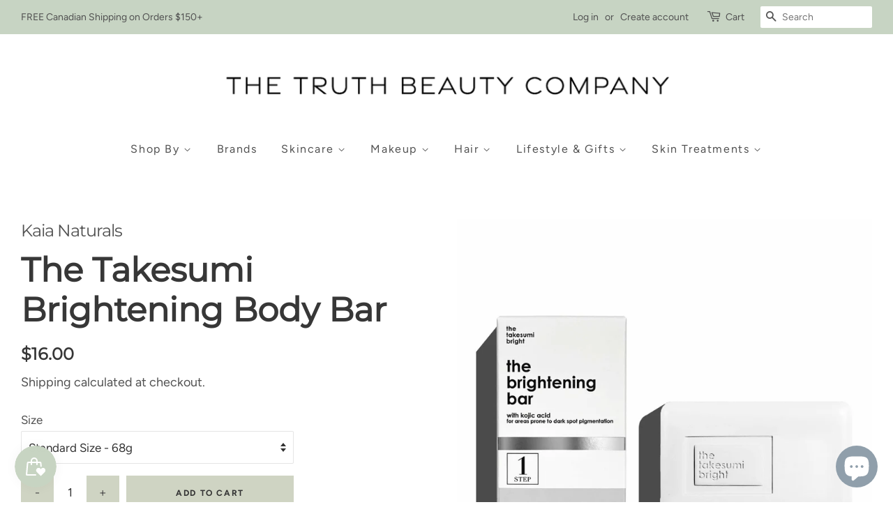

--- FILE ---
content_type: text/html; charset=utf-8
request_url: https://thetruthbeautycompany.com/products/the-takesumi-bright-body-bar-2
body_size: 45259
content:
<!doctype html>
<html class="no-js">
<head>

  <!-- Google tag (gtag.js) -->
<script async src="https://www.googletagmanager.com/gtag/js?id=AW-1008344678"></script>
<script>
  window.dataLayer = window.dataLayer || [];
  function gtag(){dataLayer.push(arguments);}
  gtag('js', new Date());

  gtag('config', 'AW-1008344678');
</script>

  <script>
window.dataLayer = window.dataLayer || [];
</script>


  <!-- Google Tag Manager -->
<script>(function(w,d,s,l,i){w[l]=w[l]||[];w[l].push({'gtm.start':
new Date().getTime(),event:'gtm.js'});var f=d.getElementsByTagName(s)[0],
j=d.createElement(s),dl=l!='dataLayer'?'&l='+l:'';j.async=true;j.src=
'https://www.googletagmanager.com/gtm.js?id='+i+dl;f.parentNode.insertBefore(j,f);
})(window,document,'script','dataLayer','GTM-TS3NJN4');</script>
<!-- End Google Tag Manager -->
  
<script>
window.dataLayer = window.dataLayer || [];
</script>


  



<script type='text/javascript'>

window.dataLayer = window.dataLayer || [];
dataLayer.push({
  event: 'view_item',
  ecommerce: {
      value: '16.00',
      items: [
       {
        id: 'shopify_CA_6715760377930_40608622575690',
        google_business_vertical: 'retail',
      },
 ]
  }
});

</script>




<link href="https://assets.calendly.com/assets/external/widget.css" rel="stylesheet">
<script src="https://assets.calendly.com/assets/external/widget.js" type="text/javascript" async></script>

<meta name="facebook-domain-verification" content="cf53xgnghhkf1dmde0y6xcz15lgfyz" />
  
<meta name="google-site-verification" content="EkgmKgdY_KkJw3O1xPEKmVcBtZ00JMXwr0GKiP00j44" />
 
<meta name="p:domain_verify" content="c916e7406da7a31a14cdc68958164641"/>
  
  <!-- Basic page needs ================================================== -->
  <meta charset="utf-8">
  <meta http-equiv="X-UA-Compatible" content="IE=edge,chrome=1">

  
  <link rel="shortcut icon" href="//thetruthbeautycompany.com/cdn/shop/files/Truth_Beauty_Submark-SAGE_772f6804-523a-4faf-8e2c-5879c73b1357_32x32.png?v=1750268400" type="image/png" />
  

  <!-- Title and description ================================================== -->
  <title>
  The Takesumi Brightening Body Bar &ndash; The Truth Beauty Company
  </title>

  
  <meta name="description" content="This safe and gentle brightening body bar minimizes the appearance of dark spot pigmentation without the use of toxic or irritating brightening ingredients traditionally found in brightening bars.Formulated with kojic acid and licorice root extract, two natural and effective brightening actives.">
  

  <!-- Social meta ================================================== -->
  <!-- /snippets/social-meta-tags.liquid -->




<meta property="og:site_name" content="The Truth Beauty Company">
<meta property="og:url" content="https://thetruthbeautycompany.com/products/the-takesumi-bright-body-bar-2">
<meta property="og:title" content="The Takesumi Brightening Body Bar">
<meta property="og:type" content="product">
<meta property="og:description" content="This safe and gentle brightening body bar minimizes the appearance of dark spot pigmentation without the use of toxic or irritating brightening ingredients traditionally found in brightening bars.Formulated with kojic acid and licorice root extract, two natural and effective brightening actives.">

  <meta property="og:price:amount" content="16.00">
  <meta property="og:price:currency" content="CAD">

<meta property="og:image" content="http://thetruthbeautycompany.com/cdn/shop/products/the-takesumi-bright-body-bar-419591_1200x1200.jpg?v=1703149125"><meta property="og:image" content="http://thetruthbeautycompany.com/cdn/shop/products/the-takesumi-bright-body-bar-575862_1200x1200.jpg?v=1703149125"><meta property="og:image" content="http://thetruthbeautycompany.com/cdn/shop/products/the-takesumi-bright-body-bar-755744_1200x1200.jpg?v=1703149125">
<meta property="og:image:secure_url" content="https://thetruthbeautycompany.com/cdn/shop/products/the-takesumi-bright-body-bar-419591_1200x1200.jpg?v=1703149125"><meta property="og:image:secure_url" content="https://thetruthbeautycompany.com/cdn/shop/products/the-takesumi-bright-body-bar-575862_1200x1200.jpg?v=1703149125"><meta property="og:image:secure_url" content="https://thetruthbeautycompany.com/cdn/shop/products/the-takesumi-bright-body-bar-755744_1200x1200.jpg?v=1703149125">


<meta name="twitter:card" content="summary_large_image">
<meta name="twitter:title" content="The Takesumi Brightening Body Bar">
<meta name="twitter:description" content="This safe and gentle brightening body bar minimizes the appearance of dark spot pigmentation without the use of toxic or irritating brightening ingredients traditionally found in brightening bars.Formulated with kojic acid and licorice root extract, two natural and effective brightening actives.">


  <!-- Helpers ================================================== -->
  
  
      <link rel="canonical" href="https://thetruthbeautycompany.com/products/the-takesumi-bright-body-bar-2" />
  

  <meta name="viewport" content="width=device-width,initial-scale=1">
  <meta name="theme-color" content="#515151">
  
  <link rel="stylesheet" type="text/css" href="//cdn.jsdelivr.net/npm/slick-carousel@1.8.1/slick/slick.css"/>

  <link rel="stylesheet" href="https://unpkg.com/flickity@2/dist/flickity.min.css">

  
  <!-- CSS ================================================== -->
  <link href="//thetruthbeautycompany.com/cdn/shop/t/43/assets/timber.scss.css?v=143521022286253640251762370105" rel="stylesheet" type="text/css" media="all" />
  <link href="//thetruthbeautycompany.com/cdn/shop/t/43/assets/theme.scss.css?v=163140497913175433021762370105" rel="stylesheet" type="text/css" media="all" />

  <script>
    window.theme = window.theme || {};

    var theme = {
      strings: {
        addToCart: "Add to Cart",
        soldOut: "Sold Out",
        unavailable: "Unavailable",
        zoomClose: "Close (Esc)",
        zoomPrev: "Previous (Left arrow key)",
        zoomNext: "Next (Right arrow key)",
        addressError: "Error looking up that address",
        addressNoResults: "No results for that address",
        addressQueryLimit: "You have exceeded the Google API usage limit. Consider upgrading to a \u003ca href=\"https:\/\/developers.google.com\/maps\/premium\/usage-limits\"\u003ePremium Plan\u003c\/a\u003e.",
        authError: "There was a problem authenticating your Google Maps API Key."
      },
      settings: {
        // Adding some settings to allow the editor to update correctly when they are changed
        enableWideLayout: true,
        typeAccentTransform: false,
        typeAccentSpacing: true,
        baseFontSize: '17px',
        headerBaseFontSize: '30px',
        accentFontSize: '16px'
      },
      variables: {
        mediaQueryMedium: 'screen and (max-width: 768px)',
        bpSmall: false
      },
      moneyFormat: "${{amount}}"
    }

    window.accessibilityStrings = {
      recipientFormExpanded: `Gift card recipient form expanded`,
      recipientFormCollapsed: `Gift card recipient form collapsed`,
    }

    document.documentElement.className = document.documentElement.className.replace('no-js', 'supports-js');
  </script>

  <!-- Header hook for plugins ================================================== -->
  <script>
  const boostSDAssetFileURL = "\/\/thetruthbeautycompany.com\/cdn\/shop\/t\/43\/assets\/boost_sd_assets_file_url.gif?v=14882";
  window.boostSDAssetFileURL = boostSDAssetFileURL;

  if (window.boostSDAppConfig) {
    window.boostSDAppConfig.generalSettings.custom_js_asset_url = "//thetruthbeautycompany.com/cdn/shop/t/43/assets/boost-sd-custom.js?v=160962118398746674481759859380";
    window.boostSDAppConfig.generalSettings.custom_css_asset_url = "//thetruthbeautycompany.com/cdn/shop/t/43/assets/boost-sd-custom.css?v=72809539502277619291759859379";
  }

  
</script>

    <script>window.performance && window.performance.mark && window.performance.mark('shopify.content_for_header.start');</script><meta name="google-site-verification" content="wjJ_syKgj0cJ_-712ctZyTmFhXdH97Sqpp1_wQQlV4g">
<meta name="google-site-verification" content="dlxKX5l8t80RdOEoWi3JMOSlTehPyNZOAntEeRp2N8E">
<meta name="google-site-verification" content="wjJ_syKgj0cJ_-712ctZyTmFhXdH97Sqpp1_wQQlV4g">
<meta id="shopify-digital-wallet" name="shopify-digital-wallet" content="/4683563082/digital_wallets/dialog">
<meta name="shopify-checkout-api-token" content="4e1a35b27aee19c40d5b2fde2c71aee7">
<meta id="in-context-paypal-metadata" data-shop-id="4683563082" data-venmo-supported="false" data-environment="production" data-locale="en_US" data-paypal-v4="true" data-currency="CAD">
<link rel="alternate" type="application/json+oembed" href="https://thetruthbeautycompany.com/products/the-takesumi-bright-body-bar-2.oembed">
<script async="async" src="/checkouts/internal/preloads.js?locale=en-CA"></script>
<link rel="preconnect" href="https://shop.app" crossorigin="anonymous">
<script async="async" src="https://shop.app/checkouts/internal/preloads.js?locale=en-CA&shop_id=4683563082" crossorigin="anonymous"></script>
<script id="apple-pay-shop-capabilities" type="application/json">{"shopId":4683563082,"countryCode":"CA","currencyCode":"CAD","merchantCapabilities":["supports3DS"],"merchantId":"gid:\/\/shopify\/Shop\/4683563082","merchantName":"The Truth Beauty Company","requiredBillingContactFields":["postalAddress","email","phone"],"requiredShippingContactFields":["postalAddress","email","phone"],"shippingType":"shipping","supportedNetworks":["visa","masterCard","amex","discover","interac","jcb"],"total":{"type":"pending","label":"The Truth Beauty Company","amount":"1.00"},"shopifyPaymentsEnabled":true,"supportsSubscriptions":true}</script>
<script id="shopify-features" type="application/json">{"accessToken":"4e1a35b27aee19c40d5b2fde2c71aee7","betas":["rich-media-storefront-analytics"],"domain":"thetruthbeautycompany.com","predictiveSearch":true,"shopId":4683563082,"locale":"en"}</script>
<script>var Shopify = Shopify || {};
Shopify.shop = "truth-beauty-kw.myshopify.com";
Shopify.locale = "en";
Shopify.currency = {"active":"CAD","rate":"1.0"};
Shopify.country = "CA";
Shopify.theme = {"name":"Live Theme v2.7 pdp slider with Installments me...","id":139706990666,"schema_name":"Minimal","schema_version":"10.0.3","theme_store_id":null,"role":"main"};
Shopify.theme.handle = "null";
Shopify.theme.style = {"id":null,"handle":null};
Shopify.cdnHost = "thetruthbeautycompany.com/cdn";
Shopify.routes = Shopify.routes || {};
Shopify.routes.root = "/";</script>
<script type="module">!function(o){(o.Shopify=o.Shopify||{}).modules=!0}(window);</script>
<script>!function(o){function n(){var o=[];function n(){o.push(Array.prototype.slice.apply(arguments))}return n.q=o,n}var t=o.Shopify=o.Shopify||{};t.loadFeatures=n(),t.autoloadFeatures=n()}(window);</script>
<script>
  window.ShopifyPay = window.ShopifyPay || {};
  window.ShopifyPay.apiHost = "shop.app\/pay";
  window.ShopifyPay.redirectState = null;
</script>
<script id="shop-js-analytics" type="application/json">{"pageType":"product"}</script>
<script defer="defer" async type="module" src="//thetruthbeautycompany.com/cdn/shopifycloud/shop-js/modules/v2/client.init-shop-cart-sync_BdyHc3Nr.en.esm.js"></script>
<script defer="defer" async type="module" src="//thetruthbeautycompany.com/cdn/shopifycloud/shop-js/modules/v2/chunk.common_Daul8nwZ.esm.js"></script>
<script type="module">
  await import("//thetruthbeautycompany.com/cdn/shopifycloud/shop-js/modules/v2/client.init-shop-cart-sync_BdyHc3Nr.en.esm.js");
await import("//thetruthbeautycompany.com/cdn/shopifycloud/shop-js/modules/v2/chunk.common_Daul8nwZ.esm.js");

  window.Shopify.SignInWithShop?.initShopCartSync?.({"fedCMEnabled":true,"windoidEnabled":true});

</script>
<script defer="defer" async type="module" src="//thetruthbeautycompany.com/cdn/shopifycloud/shop-js/modules/v2/client.payment-terms_MV4M3zvL.en.esm.js"></script>
<script defer="defer" async type="module" src="//thetruthbeautycompany.com/cdn/shopifycloud/shop-js/modules/v2/chunk.common_Daul8nwZ.esm.js"></script>
<script defer="defer" async type="module" src="//thetruthbeautycompany.com/cdn/shopifycloud/shop-js/modules/v2/chunk.modal_CQq8HTM6.esm.js"></script>
<script type="module">
  await import("//thetruthbeautycompany.com/cdn/shopifycloud/shop-js/modules/v2/client.payment-terms_MV4M3zvL.en.esm.js");
await import("//thetruthbeautycompany.com/cdn/shopifycloud/shop-js/modules/v2/chunk.common_Daul8nwZ.esm.js");
await import("//thetruthbeautycompany.com/cdn/shopifycloud/shop-js/modules/v2/chunk.modal_CQq8HTM6.esm.js");

  
</script>
<script>
  window.Shopify = window.Shopify || {};
  if (!window.Shopify.featureAssets) window.Shopify.featureAssets = {};
  window.Shopify.featureAssets['shop-js'] = {"shop-cart-sync":["modules/v2/client.shop-cart-sync_QYOiDySF.en.esm.js","modules/v2/chunk.common_Daul8nwZ.esm.js"],"init-fed-cm":["modules/v2/client.init-fed-cm_DchLp9rc.en.esm.js","modules/v2/chunk.common_Daul8nwZ.esm.js"],"shop-button":["modules/v2/client.shop-button_OV7bAJc5.en.esm.js","modules/v2/chunk.common_Daul8nwZ.esm.js"],"init-windoid":["modules/v2/client.init-windoid_DwxFKQ8e.en.esm.js","modules/v2/chunk.common_Daul8nwZ.esm.js"],"shop-cash-offers":["modules/v2/client.shop-cash-offers_DWtL6Bq3.en.esm.js","modules/v2/chunk.common_Daul8nwZ.esm.js","modules/v2/chunk.modal_CQq8HTM6.esm.js"],"shop-toast-manager":["modules/v2/client.shop-toast-manager_CX9r1SjA.en.esm.js","modules/v2/chunk.common_Daul8nwZ.esm.js"],"init-shop-email-lookup-coordinator":["modules/v2/client.init-shop-email-lookup-coordinator_UhKnw74l.en.esm.js","modules/v2/chunk.common_Daul8nwZ.esm.js"],"pay-button":["modules/v2/client.pay-button_DzxNnLDY.en.esm.js","modules/v2/chunk.common_Daul8nwZ.esm.js"],"avatar":["modules/v2/client.avatar_BTnouDA3.en.esm.js"],"init-shop-cart-sync":["modules/v2/client.init-shop-cart-sync_BdyHc3Nr.en.esm.js","modules/v2/chunk.common_Daul8nwZ.esm.js"],"shop-login-button":["modules/v2/client.shop-login-button_D8B466_1.en.esm.js","modules/v2/chunk.common_Daul8nwZ.esm.js","modules/v2/chunk.modal_CQq8HTM6.esm.js"],"init-customer-accounts-sign-up":["modules/v2/client.init-customer-accounts-sign-up_C8fpPm4i.en.esm.js","modules/v2/client.shop-login-button_D8B466_1.en.esm.js","modules/v2/chunk.common_Daul8nwZ.esm.js","modules/v2/chunk.modal_CQq8HTM6.esm.js"],"init-shop-for-new-customer-accounts":["modules/v2/client.init-shop-for-new-customer-accounts_CVTO0Ztu.en.esm.js","modules/v2/client.shop-login-button_D8B466_1.en.esm.js","modules/v2/chunk.common_Daul8nwZ.esm.js","modules/v2/chunk.modal_CQq8HTM6.esm.js"],"init-customer-accounts":["modules/v2/client.init-customer-accounts_dRgKMfrE.en.esm.js","modules/v2/client.shop-login-button_D8B466_1.en.esm.js","modules/v2/chunk.common_Daul8nwZ.esm.js","modules/v2/chunk.modal_CQq8HTM6.esm.js"],"shop-follow-button":["modules/v2/client.shop-follow-button_CkZpjEct.en.esm.js","modules/v2/chunk.common_Daul8nwZ.esm.js","modules/v2/chunk.modal_CQq8HTM6.esm.js"],"lead-capture":["modules/v2/client.lead-capture_BntHBhfp.en.esm.js","modules/v2/chunk.common_Daul8nwZ.esm.js","modules/v2/chunk.modal_CQq8HTM6.esm.js"],"checkout-modal":["modules/v2/client.checkout-modal_CfxcYbTm.en.esm.js","modules/v2/chunk.common_Daul8nwZ.esm.js","modules/v2/chunk.modal_CQq8HTM6.esm.js"],"shop-login":["modules/v2/client.shop-login_Da4GZ2H6.en.esm.js","modules/v2/chunk.common_Daul8nwZ.esm.js","modules/v2/chunk.modal_CQq8HTM6.esm.js"],"payment-terms":["modules/v2/client.payment-terms_MV4M3zvL.en.esm.js","modules/v2/chunk.common_Daul8nwZ.esm.js","modules/v2/chunk.modal_CQq8HTM6.esm.js"]};
</script>
<script>(function() {
  var isLoaded = false;
  function asyncLoad() {
    if (isLoaded) return;
    isLoaded = true;
    var urls = ["https:\/\/image-optimizer.salessquad.co.uk\/scripts\/tiny_img_not_found_notifier_877fb5fb304bd21764c7e3f733e32bb6.js?shop=truth-beauty-kw.myshopify.com","https:\/\/cdn.nfcube.com\/bc55b7a9095e7057314d91ff4e16efa6.js?shop=truth-beauty-kw.myshopify.com","https:\/\/omnisnippet1.com\/platforms\/shopify.js?source=scriptTag\u0026v=2025-05-14T15\u0026shop=truth-beauty-kw.myshopify.com"];
    for (var i = 0; i < urls.length; i++) {
      var s = document.createElement('script');
      s.type = 'text/javascript';
      s.async = true;
      s.src = urls[i];
      var x = document.getElementsByTagName('script')[0];
      x.parentNode.insertBefore(s, x);
    }
  };
  if(window.attachEvent) {
    window.attachEvent('onload', asyncLoad);
  } else {
    window.addEventListener('load', asyncLoad, false);
  }
})();</script>
<script id="__st">var __st={"a":4683563082,"offset":-18000,"reqid":"29793aea-a6dc-4b11-87a9-a59de01ed6e3-1768965838","pageurl":"thetruthbeautycompany.com\/products\/the-takesumi-bright-body-bar-2","u":"a5b477f7ff46","p":"product","rtyp":"product","rid":6715760377930};</script>
<script>window.ShopifyPaypalV4VisibilityTracking = true;</script>
<script id="captcha-bootstrap">!function(){'use strict';const t='contact',e='account',n='new_comment',o=[[t,t],['blogs',n],['comments',n],[t,'customer']],c=[[e,'customer_login'],[e,'guest_login'],[e,'recover_customer_password'],[e,'create_customer']],r=t=>t.map((([t,e])=>`form[action*='/${t}']:not([data-nocaptcha='true']) input[name='form_type'][value='${e}']`)).join(','),a=t=>()=>t?[...document.querySelectorAll(t)].map((t=>t.form)):[];function s(){const t=[...o],e=r(t);return a(e)}const i='password',u='form_key',d=['recaptcha-v3-token','g-recaptcha-response','h-captcha-response',i],f=()=>{try{return window.sessionStorage}catch{return}},m='__shopify_v',_=t=>t.elements[u];function p(t,e,n=!1){try{const o=window.sessionStorage,c=JSON.parse(o.getItem(e)),{data:r}=function(t){const{data:e,action:n}=t;return t[m]||n?{data:e,action:n}:{data:t,action:n}}(c);for(const[e,n]of Object.entries(r))t.elements[e]&&(t.elements[e].value=n);n&&o.removeItem(e)}catch(o){console.error('form repopulation failed',{error:o})}}const l='form_type',E='cptcha';function T(t){t.dataset[E]=!0}const w=window,h=w.document,L='Shopify',v='ce_forms',y='captcha';let A=!1;((t,e)=>{const n=(g='f06e6c50-85a8-45c8-87d0-21a2b65856fe',I='https://cdn.shopify.com/shopifycloud/storefront-forms-hcaptcha/ce_storefront_forms_captcha_hcaptcha.v1.5.2.iife.js',D={infoText:'Protected by hCaptcha',privacyText:'Privacy',termsText:'Terms'},(t,e,n)=>{const o=w[L][v],c=o.bindForm;if(c)return c(t,g,e,D).then(n);var r;o.q.push([[t,g,e,D],n]),r=I,A||(h.body.append(Object.assign(h.createElement('script'),{id:'captcha-provider',async:!0,src:r})),A=!0)});var g,I,D;w[L]=w[L]||{},w[L][v]=w[L][v]||{},w[L][v].q=[],w[L][y]=w[L][y]||{},w[L][y].protect=function(t,e){n(t,void 0,e),T(t)},Object.freeze(w[L][y]),function(t,e,n,w,h,L){const[v,y,A,g]=function(t,e,n){const i=e?o:[],u=t?c:[],d=[...i,...u],f=r(d),m=r(i),_=r(d.filter((([t,e])=>n.includes(e))));return[a(f),a(m),a(_),s()]}(w,h,L),I=t=>{const e=t.target;return e instanceof HTMLFormElement?e:e&&e.form},D=t=>v().includes(t);t.addEventListener('submit',(t=>{const e=I(t);if(!e)return;const n=D(e)&&!e.dataset.hcaptchaBound&&!e.dataset.recaptchaBound,o=_(e),c=g().includes(e)&&(!o||!o.value);(n||c)&&t.preventDefault(),c&&!n&&(function(t){try{if(!f())return;!function(t){const e=f();if(!e)return;const n=_(t);if(!n)return;const o=n.value;o&&e.removeItem(o)}(t);const e=Array.from(Array(32),(()=>Math.random().toString(36)[2])).join('');!function(t,e){_(t)||t.append(Object.assign(document.createElement('input'),{type:'hidden',name:u})),t.elements[u].value=e}(t,e),function(t,e){const n=f();if(!n)return;const o=[...t.querySelectorAll(`input[type='${i}']`)].map((({name:t})=>t)),c=[...d,...o],r={};for(const[a,s]of new FormData(t).entries())c.includes(a)||(r[a]=s);n.setItem(e,JSON.stringify({[m]:1,action:t.action,data:r}))}(t,e)}catch(e){console.error('failed to persist form',e)}}(e),e.submit())}));const S=(t,e)=>{t&&!t.dataset[E]&&(n(t,e.some((e=>e===t))),T(t))};for(const o of['focusin','change'])t.addEventListener(o,(t=>{const e=I(t);D(e)&&S(e,y())}));const B=e.get('form_key'),M=e.get(l),P=B&&M;t.addEventListener('DOMContentLoaded',(()=>{const t=y();if(P)for(const e of t)e.elements[l].value===M&&p(e,B);[...new Set([...A(),...v().filter((t=>'true'===t.dataset.shopifyCaptcha))])].forEach((e=>S(e,t)))}))}(h,new URLSearchParams(w.location.search),n,t,e,['guest_login'])})(!0,!0)}();</script>
<script integrity="sha256-4kQ18oKyAcykRKYeNunJcIwy7WH5gtpwJnB7kiuLZ1E=" data-source-attribution="shopify.loadfeatures" defer="defer" src="//thetruthbeautycompany.com/cdn/shopifycloud/storefront/assets/storefront/load_feature-a0a9edcb.js" crossorigin="anonymous"></script>
<script crossorigin="anonymous" defer="defer" src="//thetruthbeautycompany.com/cdn/shopifycloud/storefront/assets/shopify_pay/storefront-65b4c6d7.js?v=20250812"></script>
<script data-source-attribution="shopify.dynamic_checkout.dynamic.init">var Shopify=Shopify||{};Shopify.PaymentButton=Shopify.PaymentButton||{isStorefrontPortableWallets:!0,init:function(){window.Shopify.PaymentButton.init=function(){};var t=document.createElement("script");t.src="https://thetruthbeautycompany.com/cdn/shopifycloud/portable-wallets/latest/portable-wallets.en.js",t.type="module",document.head.appendChild(t)}};
</script>
<script data-source-attribution="shopify.dynamic_checkout.buyer_consent">
  function portableWalletsHideBuyerConsent(e){var t=document.getElementById("shopify-buyer-consent"),n=document.getElementById("shopify-subscription-policy-button");t&&n&&(t.classList.add("hidden"),t.setAttribute("aria-hidden","true"),n.removeEventListener("click",e))}function portableWalletsShowBuyerConsent(e){var t=document.getElementById("shopify-buyer-consent"),n=document.getElementById("shopify-subscription-policy-button");t&&n&&(t.classList.remove("hidden"),t.removeAttribute("aria-hidden"),n.addEventListener("click",e))}window.Shopify?.PaymentButton&&(window.Shopify.PaymentButton.hideBuyerConsent=portableWalletsHideBuyerConsent,window.Shopify.PaymentButton.showBuyerConsent=portableWalletsShowBuyerConsent);
</script>
<script data-source-attribution="shopify.dynamic_checkout.cart.bootstrap">document.addEventListener("DOMContentLoaded",(function(){function t(){return document.querySelector("shopify-accelerated-checkout-cart, shopify-accelerated-checkout")}if(t())Shopify.PaymentButton.init();else{new MutationObserver((function(e,n){t()&&(Shopify.PaymentButton.init(),n.disconnect())})).observe(document.body,{childList:!0,subtree:!0})}}));
</script>
<link id="shopify-accelerated-checkout-styles" rel="stylesheet" media="screen" href="https://thetruthbeautycompany.com/cdn/shopifycloud/portable-wallets/latest/accelerated-checkout-backwards-compat.css" crossorigin="anonymous">
<style id="shopify-accelerated-checkout-cart">
        #shopify-buyer-consent {
  margin-top: 1em;
  display: inline-block;
  width: 100%;
}

#shopify-buyer-consent.hidden {
  display: none;
}

#shopify-subscription-policy-button {
  background: none;
  border: none;
  padding: 0;
  text-decoration: underline;
  font-size: inherit;
  cursor: pointer;
}

#shopify-subscription-policy-button::before {
  box-shadow: none;
}

      </style>

<script>window.performance && window.performance.mark && window.performance.mark('shopify.content_for_header.end');</script>

  <script src="//thetruthbeautycompany.com/cdn/shop/t/43/assets/constants.js?v=58251544750838685771759859380" defer="defer"></script>
  <script src="//thetruthbeautycompany.com/cdn/shop/t/43/assets/pubsub.js?v=158357773527763999511759859390" defer="defer"></script>

  <script src="//thetruthbeautycompany.com/cdn/shop/t/43/assets/jquery-2.2.3.min.js?v=58211863146907186831759859387" type="text/javascript"></script>
  
  <script type="text/javascript" src="//cdn.jsdelivr.net/npm/slick-carousel@1.8.1/slick/slick.min.js"></script>
    <script src="https://unpkg.com/flickity@2/dist/flickity.pkgd.min.js"></script>

  <script src="//thetruthbeautycompany.com/cdn/shop/t/43/assets/lazysizes.min.js?v=177476512571513845041759859388" async="async"></script>

  
  


  <!-- "snippets/shogun-head.liquid" was not rendered, the associated app was uninstalled -->
<!--Gem_Page_Header_Script-->
<!-- "snippets/gem-app-header-scripts.liquid" was not rendered, the associated app was uninstalled -->
<!--End_Gem_Page_Header_Script-->

<!-- BeginConsistentCartAddon -->  <script>    Shopify.customer_logged_in = false ;  Shopify.customer_email = "" ;  Shopify.log_uuids = true;    </script>  <!-- EndConsistentCartAddon -->
<script type="text/javascript">
  //BOOSTER APPS COMMON JS CODE
  window.BoosterApps = window.BoosterApps || {};
  window.BoosterApps.common = window.BoosterApps.common || {};
  window.BoosterApps.common.shop = {
    permanent_domain: 'truth-beauty-kw.myshopify.com',
    currency: "CAD",
    money_format: "${{amount}}",
    id: 4683563082
  };
  

  window.BoosterApps.common.template = 'product';
  window.BoosterApps.common.cart = {};
  window.BoosterApps.common.vapid_public_key = "BO5RJ2FA8w6MW2Qt1_MKSFtoVpVjUMLYkHb2arb7zZxEaYGTMuLvmZGabSHj8q0EwlzLWBAcAU_0z-z9Xps8kF8=";

  window.BoosterApps.cs_app_url = "/apps/ba_fb_app";

  window.BoosterApps.global_config = {"asset_urls":{"loy":{"init_js":"https:\/\/cdn.shopify.com\/s\/files\/1\/0194\/1736\/6592\/t\/1\/assets\/ba_loy_init.js?v=1636390981","widget_js":"https:\/\/cdn.shopify.com\/s\/files\/1\/0194\/1736\/6592\/t\/1\/assets\/ba_loy_widget.js?v=1636390988","widget_css":"https:\/\/cdn.shopify.com\/s\/files\/1\/0194\/1736\/6592\/t\/1\/assets\/ba_loy_widget.css?v=1630424861"},"rev":{"init_js":null,"widget_js":null,"modal_js":null,"widget_css":null,"modal_css":null},"pu":{"init_js":"https:\/\/cdn.shopify.com\/s\/files\/1\/0194\/1736\/6592\/t\/1\/assets\/ba_pu_init.js?v=1635877170"},"bis":{"init_js":"https:\/\/cdn.shopify.com\/s\/files\/1\/0194\/1736\/6592\/t\/1\/assets\/ba_bis_init.js?v=1633795418","modal_js":"https:\/\/cdn.shopify.com\/s\/files\/1\/0194\/1736\/6592\/t\/1\/assets\/ba_bis_modal.js?v=1633795421","modal_css":"https:\/\/cdn.shopify.com\/s\/files\/1\/0194\/1736\/6592\/t\/1\/assets\/ba_bis_modal.css?v=1620346071"},"widgets":{"init_js":"https:\/\/cdn.shopify.com\/s\/files\/1\/0194\/1736\/6592\/t\/1\/assets\/ba_widget_init.js?v=1635877278","modal_js":"https:\/\/cdn.shopify.com\/s\/files\/1\/0194\/1736\/6592\/t\/1\/assets\/ba_widget_modal.js?v=1635877281","modal_css":"https:\/\/cdn.shopify.com\/s\/files\/1\/0194\/1736\/6592\/t\/1\/assets\/ba_widget_modal.css?v=1634823107"},"global":{"helper_js":"https:\/\/cdn.shopify.com\/s\/files\/1\/0194\/1736\/6592\/t\/1\/assets\/ba_tracking.js?v=1634822968"}},"proxy_paths":{"pu":"\/apps\/ba_fb_app","app_metrics":"\/apps\/ba_fb_app\/app_metrics","push_subscription":"\/apps\/ba_fb_app\/push"},"aat":["pu"],"uat":true,"pv":false,"bam":false};



    window.BoosterApps.pu_config = {"push_prompt_cover_enabled":true,"push_prompt_cover_title":"We love that you are here!","push_prompt_cover_message":"Allow your browser to receive notifications","subscription_plan_exceeded_limits":false};
    window.BoosterApps.widgets_config = {"id":4404,"active":false,"frequency_limit_amount":2,"frequency_limit_time_unit":"days","background_image":{"position":"none"},"initial_state":{"body":"Sign up and unlock your instant discount","title":"Get 10% off your order","cta_text":"Claim Discount","show_email":true,"action_text":"Saving...","footer_text":"You are signing up to receive communication via email and can unsubscribe at any time.","dismiss_text":"No thanks","email_placeholder":"Email Address","phone_placeholder":"Phone Number","show_phone_number":false},"success_state":{"body":"Thanks for subscribing. Copy your discount code and apply to your next order.","title":"Discount Unlocked 🎉","cta_text":"Continue shopping","cta_action":"dismiss"},"closed_state":{"action":"close_widget","font_size":"20","action_text":"GET 10% OFF","display_offset":"300","display_position":"left"},"error_state":{"invalid_email":"Please enter valid email address!","invalid_phone_number":"Please enter valid phone number!"},"trigger":{"delay":0},"colors":{"link_color":"#4FC3F7","sticky_bar_bg":"#C62828","cta_font_color":"#fff","body_font_color":"#000","sticky_bar_text":"#fff","background_color":"#fff","error_background":"#ffdede","error_text_color":"#ff2626","title_font_color":"#000","footer_font_color":"#bbb","dismiss_font_color":"#bbb","cta_background_color":"#000"},"display_style":{"font":"Arial","size":"regular","align":"center"},"dismissable":true,"has_background":false,"opt_in_channels":["email"],"custom_css":".powered_by_rivo{\n  display: block;\n}\n.ba_widget_main_design {\n  background: #fff;\n}\n.ba_widget_content{text-align: center}\n.ba_widget_parent{\n  font-family: Arial;\n}\n.ba_widget_parent.background{\n}\n.ba_widget_left_content{\n}\n.ba_widget_right_content{\n}\n#ba_widget_cta_button:disabled{\n  background: #000cc;\n}\n#ba_widget_cta_button{\n  background: #000;\n  color: #fff;\n}\n#ba_widget_cta_button:after {\n  background: #000e0;\n}\n.ba_initial_state_title, .ba_success_state_title{\n  color: #000;\n}\n.ba_initial_state_body, .ba_success_state_body{\n  color: #000;\n}\n.ba_initial_state_dismiss_text{\n  color: #bbb;\n}\n.ba_initial_state_footer_text, .ba_initial_state_sms_agreement{\n  color: #bbb;\n}\n.ba_widget_error{\n  color: #ff2626;\n  background: #ffdede;\n}\n.ba_link_color{\n  color: #4FC3F7;\n}\n","logo":null};


  
    if (window.BoosterApps.common.template == 'product'){
      window.BoosterApps.common.product = {
        id: 6715760377930, price: 1600, handle: "the-takesumi-bright-body-bar-2", tags: ["bar soap","body","scrub","Scrubs","Soaps","soaps and scrubs"],
        available: true, title: "The Takesumi Brightening Body Bar", variants: [{"id":40608622575690,"title":"Standard Size - 68g","option1":"Standard Size - 68g","option2":null,"option3":null,"sku":"","requires_shipping":true,"taxable":true,"featured_image":{"id":30498943434826,"product_id":6715760377930,"position":1,"created_at":"2023-12-21T03:58:45-05:00","updated_at":"2023-12-21T03:58:45-05:00","alt":"The Takesumi Bright Body Bar by Kaia Naturals","width":1536,"height":1536,"src":"\/\/thetruthbeautycompany.com\/cdn\/shop\/products\/the-takesumi-bright-body-bar-419591.jpg?v=1703149125","variant_ids":[40608622575690]},"available":true,"name":"The Takesumi Brightening Body Bar - Standard Size - 68g","public_title":"Standard Size - 68g","options":["Standard Size - 68g"],"price":1600,"weight":68,"compare_at_price":null,"inventory_management":"shopify","barcode":"824261060043","featured_media":{"alt":"The Takesumi Bright Body Bar by Kaia Naturals","id":22779610955850,"position":1,"preview_image":{"aspect_ratio":1.0,"height":1536,"width":1536,"src":"\/\/thetruthbeautycompany.com\/cdn\/shop\/products\/the-takesumi-bright-body-bar-419591.jpg?v=1703149125"}},"requires_selling_plan":false,"selling_plan_allocations":[]},{"id":40608622608458,"title":"Extra Large - 140g","option1":"Extra Large - 140g","option2":null,"option3":null,"sku":"","requires_shipping":true,"taxable":true,"featured_image":{"id":30498943631434,"product_id":6715760377930,"position":7,"created_at":"2023-12-21T03:58:45-05:00","updated_at":"2023-12-21T03:58:45-05:00","alt":"The Takesumi Bright Body Bar by Kaia Naturals","width":1536,"height":1536,"src":"\/\/thetruthbeautycompany.com\/cdn\/shop\/products\/the-takesumi-bright-body-bar-467069.jpg?v=1703149125","variant_ids":[40608622608458]},"available":false,"name":"The Takesumi Brightening Body Bar - Extra Large - 140g","public_title":"Extra Large - 140g","options":["Extra Large - 140g"],"price":2600,"weight":142,"compare_at_price":null,"inventory_management":"shopify","barcode":"824261060036","featured_media":{"alt":"The Takesumi Bright Body Bar by Kaia Naturals","id":22779611152458,"position":7,"preview_image":{"aspect_ratio":1.0,"height":1536,"width":1536,"src":"\/\/thetruthbeautycompany.com\/cdn\/shop\/products\/the-takesumi-bright-body-bar-467069.jpg?v=1703149125"}},"requires_selling_plan":false,"selling_plan_allocations":[]}]
      };
      window.BoosterApps.common.product.review_data = null;
    }
  

</script>


<script type="text/javascript">
  !function(e){var t={};function r(n){if(t[n])return t[n].exports;var o=t[n]={i:n,l:!1,exports:{}};return e[n].call(o.exports,o,o.exports,r),o.l=!0,o.exports}r.m=e,r.c=t,r.d=function(e,t,n){r.o(e,t)||Object.defineProperty(e,t,{enumerable:!0,get:n})},r.r=function(e){"undefined"!==typeof Symbol&&Symbol.toStringTag&&Object.defineProperty(e,Symbol.toStringTag,{value:"Module"}),Object.defineProperty(e,"__esModule",{value:!0})},r.t=function(e,t){if(1&t&&(e=r(e)),8&t)return e;if(4&t&&"object"===typeof e&&e&&e.__esModule)return e;var n=Object.create(null);if(r.r(n),Object.defineProperty(n,"default",{enumerable:!0,value:e}),2&t&&"string"!=typeof e)for(var o in e)r.d(n,o,function(t){return e[t]}.bind(null,o));return n},r.n=function(e){var t=e&&e.__esModule?function(){return e.default}:function(){return e};return r.d(t,"a",t),t},r.o=function(e,t){return Object.prototype.hasOwnProperty.call(e,t)},r.p="https://rivo.io/apps/push-marketing/packs/",r(r.s=33)}({33:function(e,t){}});
//# sourceMappingURL=application-b6ce571bbe623f01a319.js.map

  //Global snippet for Booster Apps
  //this is updated automatically - do not edit manually.

  function loadScript(src, defer, done) {
    var js = document.createElement('script');
    js.src = src;
    js.defer = defer;
    js.onload = function(){done();};
    js.onerror = function(){
      done(new Error('Failed to load script ' + src));
    };
    document.head.appendChild(js);
  }

  function browserSupportsAllFeatures() {
    return window.Promise && window.fetch && window.Symbol;
  }

  if (browserSupportsAllFeatures()) {
    main();
  } else {
    loadScript('https://polyfill-fastly.net/v3/polyfill.min.js?features=Promise,fetch', true, main);
  }

  function loadAppScripts(){



      loadScript(window.BoosterApps.global_config.asset_urls.pu.init_js, true, function(){});
      loadScript(window.BoosterApps.global_config.asset_urls.widgets.init_js, true, function(){});
  }

  function main(err) {
    //isolate the scope
    loadScript(window.BoosterApps.global_config.asset_urls.global.helper_js, false, loadAppScripts);
  }
</script>


<!--begin-boost-pfs-filter-css-->
  
<!--end-boost-pfs-filter-css-->



 <!--begin-boost-pfs-filter-css-->
   
 <!--end-boost-pfs-filter-css-->

 

 <!--begin-boost-pfs-filter-css-->
   
 <!--end-boost-pfs-filter-css-->

 
  
<!-- Start of Judge.me Core -->
<link rel="dns-prefetch" href="https://cdn.judge.me/">
<script data-cfasync='false' class='jdgm-settings-script'>window.jdgmSettings={"pagination":5,"disable_web_reviews":false,"badge_no_review_text":"No reviews","badge_n_reviews_text":"{{ n }} review/reviews","hide_badge_preview_if_no_reviews":true,"badge_hide_text":false,"enforce_center_preview_badge":false,"widget_title":"Customer Reviews","widget_open_form_text":"Write a review","widget_close_form_text":"Cancel review","widget_refresh_page_text":"Refresh page","widget_summary_text":"Based on {{ number_of_reviews }} review/reviews","widget_no_review_text":"Be the first to write a review","widget_name_field_text":"Display name","widget_verified_name_field_text":"Verified Name (public)","widget_name_placeholder_text":"Display name","widget_required_field_error_text":"This field is required.","widget_email_field_text":"Email address","widget_verified_email_field_text":"Verified Email (private, can not be edited)","widget_email_placeholder_text":"Your email address","widget_email_field_error_text":"Please enter a valid email address.","widget_rating_field_text":"Rating","widget_review_title_field_text":"Review Title","widget_review_title_placeholder_text":"Give your review a title","widget_review_body_field_text":"Review content","widget_review_body_placeholder_text":"Start writing here...","widget_pictures_field_text":"Picture/Video (optional)","widget_submit_review_text":"Submit Review","widget_submit_verified_review_text":"Submit Verified Review","widget_submit_success_msg_with_auto_publish":"Thank you! Please refresh the page in a few moments to see your review. You can remove or edit your review by logging into \u003ca href='https://judge.me/login' target='_blank' rel='nofollow noopener'\u003eJudge.me\u003c/a\u003e","widget_submit_success_msg_no_auto_publish":"Thank you! Your review will be published as soon as it is approved by the shop admin. You can remove or edit your review by logging into \u003ca href='https://judge.me/login' target='_blank' rel='nofollow noopener'\u003eJudge.me\u003c/a\u003e","widget_show_default_reviews_out_of_total_text":"Showing {{ n_reviews_shown }} out of {{ n_reviews }} reviews.","widget_show_all_link_text":"Show all","widget_show_less_link_text":"Show less","widget_author_said_text":"{{ reviewer_name }} said:","widget_days_text":"{{ n }} days ago","widget_weeks_text":"{{ n }} week/weeks ago","widget_months_text":"{{ n }} month/months ago","widget_years_text":"{{ n }} year/years ago","widget_yesterday_text":"Yesterday","widget_today_text":"Today","widget_replied_text":"\u003e\u003e {{ shop_name }} replied:","widget_read_more_text":"Read more","widget_reviewer_name_as_initial":"","widget_rating_filter_color":"","widget_rating_filter_see_all_text":"See all reviews","widget_sorting_most_recent_text":"Most Recent","widget_sorting_highest_rating_text":"Highest Rating","widget_sorting_lowest_rating_text":"Lowest Rating","widget_sorting_with_pictures_text":"Only Pictures","widget_sorting_most_helpful_text":"Most Helpful","widget_open_question_form_text":"Ask a question","widget_reviews_subtab_text":"Reviews","widget_questions_subtab_text":"Questions","widget_question_label_text":"Question","widget_answer_label_text":"Answer","widget_question_placeholder_text":"Write your question here","widget_submit_question_text":"Submit Question","widget_question_submit_success_text":"Thank you for your question! We will notify you once it gets answered.","verified_badge_text":"Verified","verified_badge_bg_color":"","verified_badge_text_color":"","verified_badge_placement":"left-of-reviewer-name","widget_review_max_height":"","widget_hide_border":false,"widget_social_share":false,"widget_thumb":false,"widget_review_location_show":false,"widget_location_format":"country_iso_code","all_reviews_include_out_of_store_products":true,"all_reviews_out_of_store_text":"(out of store)","all_reviews_pagination":100,"all_reviews_product_name_prefix_text":"about","enable_review_pictures":true,"enable_question_anwser":false,"widget_theme":"","review_date_format":"mm/dd/yyyy","default_sort_method":"most-recent","widget_product_reviews_subtab_text":"Product Reviews","widget_shop_reviews_subtab_text":"Shop Reviews","widget_other_products_reviews_text":"Reviews for other products","widget_store_reviews_subtab_text":"Store reviews","widget_no_store_reviews_text":"This store hasn't received any reviews yet","widget_web_restriction_product_reviews_text":"This product hasn't received any reviews yet","widget_no_items_text":"No items found","widget_show_more_text":"Show more","widget_write_a_store_review_text":"Write a Store Review","widget_other_languages_heading":"Reviews in Other Languages","widget_translate_review_text":"Translate review to {{ language }}","widget_translating_review_text":"Translating...","widget_show_original_translation_text":"Show original ({{ language }})","widget_translate_review_failed_text":"Review couldn't be translated.","widget_translate_review_retry_text":"Retry","widget_translate_review_try_again_later_text":"Try again later","show_product_url_for_grouped_product":false,"widget_sorting_pictures_first_text":"Pictures First","show_pictures_on_all_rev_page_mobile":false,"show_pictures_on_all_rev_page_desktop":false,"floating_tab_hide_mobile_install_preference":false,"floating_tab_button_name":"★ Reviews","floating_tab_title":"Let customers speak for us","floating_tab_button_color":"","floating_tab_button_background_color":"","floating_tab_url":"","floating_tab_url_enabled":false,"floating_tab_tab_style":"text","all_reviews_text_badge_text":"Customers rate us {{ shop.metafields.judgeme.all_reviews_rating | round: 1 }}/5 based on {{ shop.metafields.judgeme.all_reviews_count }} reviews.","all_reviews_text_badge_text_branded_style":"{{ shop.metafields.judgeme.all_reviews_rating | round: 1 }} out of 5 stars based on {{ shop.metafields.judgeme.all_reviews_count }} reviews","is_all_reviews_text_badge_a_link":false,"show_stars_for_all_reviews_text_badge":false,"all_reviews_text_badge_url":"","all_reviews_text_style":"text","all_reviews_text_color_style":"judgeme_brand_color","all_reviews_text_color":"#108474","all_reviews_text_show_jm_brand":true,"featured_carousel_show_header":true,"featured_carousel_title":"Let customers speak for us","testimonials_carousel_title":"Customers are saying","videos_carousel_title":"Real customer stories","cards_carousel_title":"Customers are saying","featured_carousel_count_text":"from {{ n }} reviews","featured_carousel_add_link_to_all_reviews_page":false,"featured_carousel_url":"","featured_carousel_show_images":true,"featured_carousel_autoslide_interval":5,"featured_carousel_arrows_on_the_sides":false,"featured_carousel_height":250,"featured_carousel_width":80,"featured_carousel_image_size":0,"featured_carousel_image_height":250,"featured_carousel_arrow_color":"#eeeeee","verified_count_badge_style":"vintage","verified_count_badge_orientation":"horizontal","verified_count_badge_color_style":"judgeme_brand_color","verified_count_badge_color":"#108474","is_verified_count_badge_a_link":false,"verified_count_badge_url":"","verified_count_badge_show_jm_brand":true,"widget_rating_preset_default":5,"widget_first_sub_tab":"product-reviews","widget_show_histogram":true,"widget_histogram_use_custom_color":false,"widget_pagination_use_custom_color":false,"widget_star_use_custom_color":false,"widget_verified_badge_use_custom_color":false,"widget_write_review_use_custom_color":false,"picture_reminder_submit_button":"Upload Pictures","enable_review_videos":false,"mute_video_by_default":false,"widget_sorting_videos_first_text":"Videos First","widget_review_pending_text":"Pending","featured_carousel_items_for_large_screen":3,"social_share_options_order":"Facebook,Twitter","remove_microdata_snippet":false,"disable_json_ld":false,"enable_json_ld_products":false,"preview_badge_show_question_text":false,"preview_badge_no_question_text":"No questions","preview_badge_n_question_text":"{{ number_of_questions }} question/questions","qa_badge_show_icon":false,"qa_badge_position":"same-row","remove_judgeme_branding":false,"widget_add_search_bar":false,"widget_search_bar_placeholder":"Search","widget_sorting_verified_only_text":"Verified only","featured_carousel_theme":"default","featured_carousel_show_rating":true,"featured_carousel_show_title":true,"featured_carousel_show_body":true,"featured_carousel_show_date":false,"featured_carousel_show_reviewer":true,"featured_carousel_show_product":false,"featured_carousel_header_background_color":"#108474","featured_carousel_header_text_color":"#ffffff","featured_carousel_name_product_separator":"reviewed","featured_carousel_full_star_background":"#108474","featured_carousel_empty_star_background":"#dadada","featured_carousel_vertical_theme_background":"#f9fafb","featured_carousel_verified_badge_enable":true,"featured_carousel_verified_badge_color":"#108474","featured_carousel_border_style":"round","featured_carousel_review_line_length_limit":3,"featured_carousel_more_reviews_button_text":"Read more reviews","featured_carousel_view_product_button_text":"View product","all_reviews_page_load_reviews_on":"scroll","all_reviews_page_load_more_text":"Load More Reviews","disable_fb_tab_reviews":false,"enable_ajax_cdn_cache":false,"widget_advanced_speed_features":5,"widget_public_name_text":"displayed publicly like","default_reviewer_name":"John Smith","default_reviewer_name_has_non_latin":true,"widget_reviewer_anonymous":"Anonymous","medals_widget_title":"Judge.me Review Medals","medals_widget_background_color":"#f9fafb","medals_widget_position":"footer_all_pages","medals_widget_border_color":"#f9fafb","medals_widget_verified_text_position":"left","medals_widget_use_monochromatic_version":false,"medals_widget_elements_color":"#108474","show_reviewer_avatar":true,"widget_invalid_yt_video_url_error_text":"Not a YouTube video URL","widget_max_length_field_error_text":"Please enter no more than {0} characters.","widget_show_country_flag":false,"widget_show_collected_via_shop_app":true,"widget_verified_by_shop_badge_style":"light","widget_verified_by_shop_text":"Verified by Shop","widget_show_photo_gallery":false,"widget_load_with_code_splitting":true,"widget_ugc_install_preference":false,"widget_ugc_title":"Made by us, Shared by you","widget_ugc_subtitle":"Tag us to see your picture featured in our page","widget_ugc_arrows_color":"#ffffff","widget_ugc_primary_button_text":"Buy Now","widget_ugc_primary_button_background_color":"#108474","widget_ugc_primary_button_text_color":"#ffffff","widget_ugc_primary_button_border_width":"0","widget_ugc_primary_button_border_style":"none","widget_ugc_primary_button_border_color":"#108474","widget_ugc_primary_button_border_radius":"25","widget_ugc_secondary_button_text":"Load More","widget_ugc_secondary_button_background_color":"#ffffff","widget_ugc_secondary_button_text_color":"#108474","widget_ugc_secondary_button_border_width":"2","widget_ugc_secondary_button_border_style":"solid","widget_ugc_secondary_button_border_color":"#108474","widget_ugc_secondary_button_border_radius":"25","widget_ugc_reviews_button_text":"View Reviews","widget_ugc_reviews_button_background_color":"#ffffff","widget_ugc_reviews_button_text_color":"#108474","widget_ugc_reviews_button_border_width":"2","widget_ugc_reviews_button_border_style":"solid","widget_ugc_reviews_button_border_color":"#108474","widget_ugc_reviews_button_border_radius":"25","widget_ugc_reviews_button_link_to":"judgeme-reviews-page","widget_ugc_show_post_date":true,"widget_ugc_max_width":"800","widget_rating_metafield_value_type":true,"widget_primary_color":"#C7D4C3","widget_enable_secondary_color":false,"widget_secondary_color":"#edf5f5","widget_summary_average_rating_text":"{{ average_rating }} out of 5","widget_media_grid_title":"Customer photos \u0026 videos","widget_media_grid_see_more_text":"See more","widget_round_style":false,"widget_show_product_medals":true,"widget_verified_by_judgeme_text":"Verified by Judge.me","widget_show_store_medals":true,"widget_verified_by_judgeme_text_in_store_medals":"Verified by Judge.me","widget_media_field_exceed_quantity_message":"Sorry, we can only accept {{ max_media }} for one review.","widget_media_field_exceed_limit_message":"{{ file_name }} is too large, please select a {{ media_type }} less than {{ size_limit }}MB.","widget_review_submitted_text":"Review Submitted!","widget_question_submitted_text":"Question Submitted!","widget_close_form_text_question":"Cancel","widget_write_your_answer_here_text":"Write your answer here","widget_enabled_branded_link":true,"widget_show_collected_by_judgeme":true,"widget_reviewer_name_color":"","widget_write_review_text_color":"","widget_write_review_bg_color":"","widget_collected_by_judgeme_text":"collected by Judge.me","widget_pagination_type":"standard","widget_load_more_text":"Load More","widget_load_more_color":"#108474","widget_full_review_text":"Full Review","widget_read_more_reviews_text":"Read More Reviews","widget_read_questions_text":"Read Questions","widget_questions_and_answers_text":"Questions \u0026 Answers","widget_verified_by_text":"Verified by","widget_verified_text":"Verified","widget_number_of_reviews_text":"{{ number_of_reviews }} reviews","widget_back_button_text":"Back","widget_next_button_text":"Next","widget_custom_forms_filter_button":"Filters","custom_forms_style":"vertical","widget_show_review_information":false,"how_reviews_are_collected":"How reviews are collected?","widget_show_review_keywords":false,"widget_gdpr_statement":"How we use your data: We'll only contact you about the review you left, and only if necessary. By submitting your review, you agree to Judge.me's \u003ca href='https://judge.me/terms' target='_blank' rel='nofollow noopener'\u003eterms\u003c/a\u003e, \u003ca href='https://judge.me/privacy' target='_blank' rel='nofollow noopener'\u003eprivacy\u003c/a\u003e and \u003ca href='https://judge.me/content-policy' target='_blank' rel='nofollow noopener'\u003econtent\u003c/a\u003e policies.","widget_multilingual_sorting_enabled":false,"widget_translate_review_content_enabled":false,"widget_translate_review_content_method":"manual","popup_widget_review_selection":"automatically_with_pictures","popup_widget_round_border_style":true,"popup_widget_show_title":true,"popup_widget_show_body":true,"popup_widget_show_reviewer":false,"popup_widget_show_product":true,"popup_widget_show_pictures":true,"popup_widget_use_review_picture":true,"popup_widget_show_on_home_page":true,"popup_widget_show_on_product_page":true,"popup_widget_show_on_collection_page":true,"popup_widget_show_on_cart_page":true,"popup_widget_position":"bottom_left","popup_widget_first_review_delay":5,"popup_widget_duration":5,"popup_widget_interval":5,"popup_widget_review_count":5,"popup_widget_hide_on_mobile":true,"review_snippet_widget_round_border_style":true,"review_snippet_widget_card_color":"#FFFFFF","review_snippet_widget_slider_arrows_background_color":"#FFFFFF","review_snippet_widget_slider_arrows_color":"#000000","review_snippet_widget_star_color":"#108474","show_product_variant":false,"all_reviews_product_variant_label_text":"Variant: ","widget_show_verified_branding":true,"widget_ai_summary_title":"Customers say","widget_ai_summary_disclaimer":"AI-powered review summary based on recent customer reviews","widget_show_ai_summary":false,"widget_show_ai_summary_bg":false,"widget_show_review_title_input":true,"redirect_reviewers_invited_via_email":"review_widget","request_store_review_after_product_review":false,"request_review_other_products_in_order":true,"review_form_color_scheme":"default","review_form_corner_style":"square","review_form_star_color":{},"review_form_text_color":"#333333","review_form_background_color":"#ffffff","review_form_field_background_color":"#fafafa","review_form_button_color":{},"review_form_button_text_color":"#ffffff","review_form_modal_overlay_color":"#000000","review_content_screen_title_text":"How would you rate this product?","review_content_introduction_text":"We would love it if you would share a bit about your experience.","store_review_form_title_text":"How would you rate this store?","store_review_form_introduction_text":"We would love it if you would share a bit about your experience.","show_review_guidance_text":true,"one_star_review_guidance_text":"Poor","five_star_review_guidance_text":"Great","customer_information_screen_title_text":"About you","customer_information_introduction_text":"Please tell us more about you.","custom_questions_screen_title_text":"Your experience in more detail","custom_questions_introduction_text":"Here are a few questions to help us understand more about your experience.","review_submitted_screen_title_text":"Thanks for your review!","review_submitted_screen_thank_you_text":"We are processing it and it will appear on the store soon.","review_submitted_screen_email_verification_text":"Please confirm your email by clicking the link we just sent you. This helps us keep reviews authentic.","review_submitted_request_store_review_text":"Would you like to share your experience of shopping with us?","review_submitted_review_other_products_text":"Would you like to review these products?","store_review_screen_title_text":"Would you like to share your experience of shopping with us?","store_review_introduction_text":"We value your feedback and use it to improve. Please share any thoughts or suggestions you have.","reviewer_media_screen_title_picture_text":"Share a picture","reviewer_media_introduction_picture_text":"Upload a photo to support your review.","reviewer_media_screen_title_video_text":"Share a video","reviewer_media_introduction_video_text":"Upload a video to support your review.","reviewer_media_screen_title_picture_or_video_text":"Share a picture or video","reviewer_media_introduction_picture_or_video_text":"Upload a photo or video to support your review.","reviewer_media_youtube_url_text":"Paste your Youtube URL here","advanced_settings_next_step_button_text":"Next","advanced_settings_close_review_button_text":"Close","modal_write_review_flow":false,"write_review_flow_required_text":"Required","write_review_flow_privacy_message_text":"We respect your privacy.","write_review_flow_anonymous_text":"Post review as anonymous","write_review_flow_visibility_text":"This won't be visible to other customers.","write_review_flow_multiple_selection_help_text":"Select as many as you like","write_review_flow_single_selection_help_text":"Select one option","write_review_flow_required_field_error_text":"This field is required","write_review_flow_invalid_email_error_text":"Please enter a valid email address","write_review_flow_max_length_error_text":"Max. {{ max_length }} characters.","write_review_flow_media_upload_text":"\u003cb\u003eClick to upload\u003c/b\u003e or drag and drop","write_review_flow_gdpr_statement":"We'll only contact you about your review if necessary. By submitting your review, you agree to our \u003ca href='https://judge.me/terms' target='_blank' rel='nofollow noopener'\u003eterms and conditions\u003c/a\u003e and \u003ca href='https://judge.me/privacy' target='_blank' rel='nofollow noopener'\u003eprivacy policy\u003c/a\u003e.","rating_only_reviews_enabled":false,"show_negative_reviews_help_screen":false,"new_review_flow_help_screen_rating_threshold":3,"negative_review_resolution_screen_title_text":"Tell us more","negative_review_resolution_text":"Your experience matters to us. If there were issues with your purchase, we're here to help. Feel free to reach out to us, we'd love the opportunity to make things right.","negative_review_resolution_button_text":"Contact us","negative_review_resolution_proceed_with_review_text":"Leave a review","negative_review_resolution_subject":"Issue with purchase from {{ shop_name }}.{{ order_name }}","preview_badge_collection_page_install_status":false,"widget_review_custom_css":"","preview_badge_custom_css":"","preview_badge_stars_count":"5-stars","featured_carousel_custom_css":"","floating_tab_custom_css":"","all_reviews_widget_custom_css":"","medals_widget_custom_css":"","verified_badge_custom_css":"","all_reviews_text_custom_css":"","transparency_badges_collected_via_store_invite":false,"transparency_badges_from_another_provider":false,"transparency_badges_collected_from_store_visitor":false,"transparency_badges_collected_by_verified_review_provider":false,"transparency_badges_earned_reward":false,"transparency_badges_collected_via_store_invite_text":"Review collected via store invitation","transparency_badges_from_another_provider_text":"Review collected from another provider","transparency_badges_collected_from_store_visitor_text":"Review collected from a store visitor","transparency_badges_written_in_google_text":"Review written in Google","transparency_badges_written_in_etsy_text":"Review written in Etsy","transparency_badges_written_in_shop_app_text":"Review written in Shop App","transparency_badges_earned_reward_text":"Review earned a reward for future purchase","product_review_widget_per_page":10,"widget_store_review_label_text":"Review about the store","checkout_comment_extension_title_on_product_page":"Customer Comments","checkout_comment_extension_num_latest_comment_show":5,"checkout_comment_extension_format":"name_and_timestamp","checkout_comment_customer_name":"last_initial","checkout_comment_comment_notification":true,"preview_badge_collection_page_install_preference":false,"preview_badge_home_page_install_preference":false,"preview_badge_product_page_install_preference":false,"review_widget_install_preference":"","review_carousel_install_preference":false,"floating_reviews_tab_install_preference":"none","verified_reviews_count_badge_install_preference":false,"all_reviews_text_install_preference":false,"review_widget_best_location":false,"judgeme_medals_install_preference":false,"review_widget_revamp_enabled":false,"review_widget_qna_enabled":false,"review_widget_header_theme":"minimal","review_widget_widget_title_enabled":true,"review_widget_header_text_size":"medium","review_widget_header_text_weight":"regular","review_widget_average_rating_style":"compact","review_widget_bar_chart_enabled":true,"review_widget_bar_chart_type":"numbers","review_widget_bar_chart_style":"standard","review_widget_expanded_media_gallery_enabled":false,"review_widget_reviews_section_theme":"standard","review_widget_image_style":"thumbnails","review_widget_review_image_ratio":"square","review_widget_stars_size":"medium","review_widget_verified_badge":"standard_text","review_widget_review_title_text_size":"medium","review_widget_review_text_size":"medium","review_widget_review_text_length":"medium","review_widget_number_of_columns_desktop":3,"review_widget_carousel_transition_speed":5,"review_widget_custom_questions_answers_display":"always","review_widget_button_text_color":"#FFFFFF","review_widget_text_color":"#000000","review_widget_lighter_text_color":"#7B7B7B","review_widget_corner_styling":"soft","review_widget_review_word_singular":"review","review_widget_review_word_plural":"reviews","review_widget_voting_label":"Helpful?","review_widget_shop_reply_label":"Reply from {{ shop_name }}:","review_widget_filters_title":"Filters","qna_widget_question_word_singular":"Question","qna_widget_question_word_plural":"Questions","qna_widget_answer_reply_label":"Answer from {{ answerer_name }}:","qna_content_screen_title_text":"Ask a question about this product","qna_widget_question_required_field_error_text":"Please enter your question.","qna_widget_flow_gdpr_statement":"We'll only contact you about your question if necessary. By submitting your question, you agree to our \u003ca href='https://judge.me/terms' target='_blank' rel='nofollow noopener'\u003eterms and conditions\u003c/a\u003e and \u003ca href='https://judge.me/privacy' target='_blank' rel='nofollow noopener'\u003eprivacy policy\u003c/a\u003e.","qna_widget_question_submitted_text":"Thanks for your question!","qna_widget_close_form_text_question":"Close","qna_widget_question_submit_success_text":"We’ll notify you by email when your question is answered.","all_reviews_widget_v2025_enabled":false,"all_reviews_widget_v2025_header_theme":"default","all_reviews_widget_v2025_widget_title_enabled":true,"all_reviews_widget_v2025_header_text_size":"medium","all_reviews_widget_v2025_header_text_weight":"regular","all_reviews_widget_v2025_average_rating_style":"compact","all_reviews_widget_v2025_bar_chart_enabled":true,"all_reviews_widget_v2025_bar_chart_type":"numbers","all_reviews_widget_v2025_bar_chart_style":"standard","all_reviews_widget_v2025_expanded_media_gallery_enabled":false,"all_reviews_widget_v2025_show_store_medals":true,"all_reviews_widget_v2025_show_photo_gallery":true,"all_reviews_widget_v2025_show_review_keywords":false,"all_reviews_widget_v2025_show_ai_summary":false,"all_reviews_widget_v2025_show_ai_summary_bg":false,"all_reviews_widget_v2025_add_search_bar":false,"all_reviews_widget_v2025_default_sort_method":"most-recent","all_reviews_widget_v2025_reviews_per_page":10,"all_reviews_widget_v2025_reviews_section_theme":"default","all_reviews_widget_v2025_image_style":"thumbnails","all_reviews_widget_v2025_review_image_ratio":"square","all_reviews_widget_v2025_stars_size":"medium","all_reviews_widget_v2025_verified_badge":"bold_badge","all_reviews_widget_v2025_review_title_text_size":"medium","all_reviews_widget_v2025_review_text_size":"medium","all_reviews_widget_v2025_review_text_length":"medium","all_reviews_widget_v2025_number_of_columns_desktop":3,"all_reviews_widget_v2025_carousel_transition_speed":5,"all_reviews_widget_v2025_custom_questions_answers_display":"always","all_reviews_widget_v2025_show_product_variant":false,"all_reviews_widget_v2025_show_reviewer_avatar":true,"all_reviews_widget_v2025_reviewer_name_as_initial":"","all_reviews_widget_v2025_review_location_show":false,"all_reviews_widget_v2025_location_format":"","all_reviews_widget_v2025_show_country_flag":false,"all_reviews_widget_v2025_verified_by_shop_badge_style":"light","all_reviews_widget_v2025_social_share":false,"all_reviews_widget_v2025_social_share_options_order":"Facebook,Twitter,LinkedIn,Pinterest","all_reviews_widget_v2025_pagination_type":"standard","all_reviews_widget_v2025_button_text_color":"#FFFFFF","all_reviews_widget_v2025_text_color":"#000000","all_reviews_widget_v2025_lighter_text_color":"#7B7B7B","all_reviews_widget_v2025_corner_styling":"soft","all_reviews_widget_v2025_title":"Customer reviews","all_reviews_widget_v2025_ai_summary_title":"Customers say about this store","all_reviews_widget_v2025_no_review_text":"Be the first to write a review","platform":"shopify","branding_url":"https://app.judge.me/reviews","branding_text":"Powered by Judge.me","locale":"en","reply_name":"The Truth Beauty Company","widget_version":"3.0","footer":true,"autopublish":true,"review_dates":true,"enable_custom_form":false,"shop_locale":"en","enable_multi_locales_translations":true,"show_review_title_input":true,"review_verification_email_status":"always","can_be_branded":false,"reply_name_text":"The Truth Beauty Company"};</script> <style class='jdgm-settings-style'>.jdgm-xx{left:0}:root{--jdgm-primary-color: #C7D4C3;--jdgm-secondary-color: rgba(199,212,195,0.1);--jdgm-star-color: #C7D4C3;--jdgm-write-review-text-color: white;--jdgm-write-review-bg-color: #C7D4C3;--jdgm-paginate-color: #C7D4C3;--jdgm-border-radius: 0;--jdgm-reviewer-name-color: #C7D4C3}.jdgm-histogram__bar-content{background-color:#C7D4C3}.jdgm-rev[data-verified-buyer=true] .jdgm-rev__icon.jdgm-rev__icon:after,.jdgm-rev__buyer-badge.jdgm-rev__buyer-badge{color:white;background-color:#C7D4C3}.jdgm-review-widget--small .jdgm-gallery.jdgm-gallery .jdgm-gallery__thumbnail-link:nth-child(8) .jdgm-gallery__thumbnail-wrapper.jdgm-gallery__thumbnail-wrapper:before{content:"See more"}@media only screen and (min-width: 768px){.jdgm-gallery.jdgm-gallery .jdgm-gallery__thumbnail-link:nth-child(8) .jdgm-gallery__thumbnail-wrapper.jdgm-gallery__thumbnail-wrapper:before{content:"See more"}}.jdgm-prev-badge[data-average-rating='0.00']{display:none !important}.jdgm-author-all-initials{display:none !important}.jdgm-author-last-initial{display:none !important}.jdgm-rev-widg__title{visibility:hidden}.jdgm-rev-widg__summary-text{visibility:hidden}.jdgm-prev-badge__text{visibility:hidden}.jdgm-rev__prod-link-prefix:before{content:'about'}.jdgm-rev__variant-label:before{content:'Variant: '}.jdgm-rev__out-of-store-text:before{content:'(out of store)'}@media only screen and (min-width: 768px){.jdgm-rev__pics .jdgm-rev_all-rev-page-picture-separator,.jdgm-rev__pics .jdgm-rev__product-picture{display:none}}@media only screen and (max-width: 768px){.jdgm-rev__pics .jdgm-rev_all-rev-page-picture-separator,.jdgm-rev__pics .jdgm-rev__product-picture{display:none}}.jdgm-preview-badge[data-template="product"]{display:none !important}.jdgm-preview-badge[data-template="collection"]{display:none !important}.jdgm-preview-badge[data-template="index"]{display:none !important}.jdgm-review-widget[data-from-snippet="true"]{display:none !important}.jdgm-verified-count-badget[data-from-snippet="true"]{display:none !important}.jdgm-carousel-wrapper[data-from-snippet="true"]{display:none !important}.jdgm-all-reviews-text[data-from-snippet="true"]{display:none !important}.jdgm-medals-section[data-from-snippet="true"]{display:none !important}.jdgm-ugc-media-wrapper[data-from-snippet="true"]{display:none !important}.jdgm-rev__transparency-badge[data-badge-type="review_collected_via_store_invitation"]{display:none !important}.jdgm-rev__transparency-badge[data-badge-type="review_collected_from_another_provider"]{display:none !important}.jdgm-rev__transparency-badge[data-badge-type="review_collected_from_store_visitor"]{display:none !important}.jdgm-rev__transparency-badge[data-badge-type="review_written_in_etsy"]{display:none !important}.jdgm-rev__transparency-badge[data-badge-type="review_written_in_google_business"]{display:none !important}.jdgm-rev__transparency-badge[data-badge-type="review_written_in_shop_app"]{display:none !important}.jdgm-rev__transparency-badge[data-badge-type="review_earned_for_future_purchase"]{display:none !important}.jdgm-review-snippet-widget .jdgm-rev-snippet-widget__cards-container .jdgm-rev-snippet-card{border-radius:8px;background:#fff}.jdgm-review-snippet-widget .jdgm-rev-snippet-widget__cards-container .jdgm-rev-snippet-card__rev-rating .jdgm-star{color:#108474}.jdgm-review-snippet-widget .jdgm-rev-snippet-widget__prev-btn,.jdgm-review-snippet-widget .jdgm-rev-snippet-widget__next-btn{border-radius:50%;background:#fff}.jdgm-review-snippet-widget .jdgm-rev-snippet-widget__prev-btn>svg,.jdgm-review-snippet-widget .jdgm-rev-snippet-widget__next-btn>svg{fill:#000}.jdgm-full-rev-modal.rev-snippet-widget .jm-mfp-container .jm-mfp-content,.jdgm-full-rev-modal.rev-snippet-widget .jm-mfp-container .jdgm-full-rev__icon,.jdgm-full-rev-modal.rev-snippet-widget .jm-mfp-container .jdgm-full-rev__pic-img,.jdgm-full-rev-modal.rev-snippet-widget .jm-mfp-container .jdgm-full-rev__reply{border-radius:8px}.jdgm-full-rev-modal.rev-snippet-widget .jm-mfp-container .jdgm-full-rev[data-verified-buyer="true"] .jdgm-full-rev__icon::after{border-radius:8px}.jdgm-full-rev-modal.rev-snippet-widget .jm-mfp-container .jdgm-full-rev .jdgm-rev__buyer-badge{border-radius:calc( 8px / 2 )}.jdgm-full-rev-modal.rev-snippet-widget .jm-mfp-container .jdgm-full-rev .jdgm-full-rev__replier::before{content:'The Truth Beauty Company'}.jdgm-full-rev-modal.rev-snippet-widget .jm-mfp-container .jdgm-full-rev .jdgm-full-rev__product-button{border-radius:calc( 8px * 6 )}
</style> <style class='jdgm-settings-style'></style>

  
  
  
  <style class='jdgm-miracle-styles'>
  @-webkit-keyframes jdgm-spin{0%{-webkit-transform:rotate(0deg);-ms-transform:rotate(0deg);transform:rotate(0deg)}100%{-webkit-transform:rotate(359deg);-ms-transform:rotate(359deg);transform:rotate(359deg)}}@keyframes jdgm-spin{0%{-webkit-transform:rotate(0deg);-ms-transform:rotate(0deg);transform:rotate(0deg)}100%{-webkit-transform:rotate(359deg);-ms-transform:rotate(359deg);transform:rotate(359deg)}}@font-face{font-family:'JudgemeStar';src:url("[data-uri]") format("woff");font-weight:normal;font-style:normal}.jdgm-star{font-family:'JudgemeStar';display:inline !important;text-decoration:none !important;padding:0 4px 0 0 !important;margin:0 !important;font-weight:bold;opacity:1;-webkit-font-smoothing:antialiased;-moz-osx-font-smoothing:grayscale}.jdgm-star:hover{opacity:1}.jdgm-star:last-of-type{padding:0 !important}.jdgm-star.jdgm--on:before{content:"\e000"}.jdgm-star.jdgm--off:before{content:"\e001"}.jdgm-star.jdgm--half:before{content:"\e002"}.jdgm-widget *{margin:0;line-height:1.4;-webkit-box-sizing:border-box;-moz-box-sizing:border-box;box-sizing:border-box;-webkit-overflow-scrolling:touch}.jdgm-hidden{display:none !important;visibility:hidden !important}.jdgm-temp-hidden{display:none}.jdgm-spinner{width:40px;height:40px;margin:auto;border-radius:50%;border-top:2px solid #eee;border-right:2px solid #eee;border-bottom:2px solid #eee;border-left:2px solid #ccc;-webkit-animation:jdgm-spin 0.8s infinite linear;animation:jdgm-spin 0.8s infinite linear}.jdgm-prev-badge{display:block !important}

</style>


  
  
   


<script data-cfasync='false' class='jdgm-script'>
!function(e){window.jdgm=window.jdgm||{},jdgm.CDN_HOST="https://cdn.judge.me/",
jdgm.docReady=function(d){(e.attachEvent?"complete"===e.readyState:"loading"!==e.readyState)?
setTimeout(d,0):e.addEventListener("DOMContentLoaded",d)},jdgm.loadCSS=function(d,t,o,s){
!o&&jdgm.loadCSS.requestedUrls.indexOf(d)>=0||(jdgm.loadCSS.requestedUrls.push(d),
(s=e.createElement("link")).rel="stylesheet",s.class="jdgm-stylesheet",s.media="nope!",
s.href=d,s.onload=function(){this.media="all",t&&setTimeout(t)},e.body.appendChild(s))},
jdgm.loadCSS.requestedUrls=[],jdgm.loadJS=function(e,d){var t=new XMLHttpRequest;
t.onreadystatechange=function(){4===t.readyState&&(Function(t.response)(),d&&d(t.response))},
t.open("GET",e),t.send()},jdgm.docReady((function(){(window.jdgmLoadCSS||e.querySelectorAll(
".jdgm-widget, .jdgm-all-reviews-page").length>0)&&(jdgmSettings.widget_load_with_code_splitting?
parseFloat(jdgmSettings.widget_version)>=3?jdgm.loadCSS(jdgm.CDN_HOST+"widget_v3/base.css"):
jdgm.loadCSS(jdgm.CDN_HOST+"widget/base.css"):jdgm.loadCSS(jdgm.CDN_HOST+"shopify_v2.css"),
jdgm.loadJS(jdgm.CDN_HOST+"loader.js"))}))}(document);
</script>

<noscript><link rel="stylesheet" type="text/css" media="all" href="https://cdn.judge.me/shopify_v2.css"></noscript>
<!-- End of Judge.me Core -->


<!-- BEGIN app block: shopify://apps/judge-me-reviews/blocks/judgeme_core/61ccd3b1-a9f2-4160-9fe9-4fec8413e5d8 --><!-- Start of Judge.me Core -->






<link rel="dns-prefetch" href="https://cdnwidget.judge.me">
<link rel="dns-prefetch" href="https://cdn.judge.me">
<link rel="dns-prefetch" href="https://cdn1.judge.me">
<link rel="dns-prefetch" href="https://api.judge.me">

<script data-cfasync='false' class='jdgm-settings-script'>window.jdgmSettings={"pagination":5,"disable_web_reviews":false,"badge_no_review_text":"No reviews","badge_n_reviews_text":"{{ n }} review/reviews","hide_badge_preview_if_no_reviews":true,"badge_hide_text":false,"enforce_center_preview_badge":false,"widget_title":"Customer Reviews","widget_open_form_text":"Write a review","widget_close_form_text":"Cancel review","widget_refresh_page_text":"Refresh page","widget_summary_text":"Based on {{ number_of_reviews }} review/reviews","widget_no_review_text":"Be the first to write a review","widget_name_field_text":"Display name","widget_verified_name_field_text":"Verified Name (public)","widget_name_placeholder_text":"Display name","widget_required_field_error_text":"This field is required.","widget_email_field_text":"Email address","widget_verified_email_field_text":"Verified Email (private, can not be edited)","widget_email_placeholder_text":"Your email address","widget_email_field_error_text":"Please enter a valid email address.","widget_rating_field_text":"Rating","widget_review_title_field_text":"Review Title","widget_review_title_placeholder_text":"Give your review a title","widget_review_body_field_text":"Review content","widget_review_body_placeholder_text":"Start writing here...","widget_pictures_field_text":"Picture/Video (optional)","widget_submit_review_text":"Submit Review","widget_submit_verified_review_text":"Submit Verified Review","widget_submit_success_msg_with_auto_publish":"Thank you! Please refresh the page in a few moments to see your review. You can remove or edit your review by logging into \u003ca href='https://judge.me/login' target='_blank' rel='nofollow noopener'\u003eJudge.me\u003c/a\u003e","widget_submit_success_msg_no_auto_publish":"Thank you! Your review will be published as soon as it is approved by the shop admin. You can remove or edit your review by logging into \u003ca href='https://judge.me/login' target='_blank' rel='nofollow noopener'\u003eJudge.me\u003c/a\u003e","widget_show_default_reviews_out_of_total_text":"Showing {{ n_reviews_shown }} out of {{ n_reviews }} reviews.","widget_show_all_link_text":"Show all","widget_show_less_link_text":"Show less","widget_author_said_text":"{{ reviewer_name }} said:","widget_days_text":"{{ n }} days ago","widget_weeks_text":"{{ n }} week/weeks ago","widget_months_text":"{{ n }} month/months ago","widget_years_text":"{{ n }} year/years ago","widget_yesterday_text":"Yesterday","widget_today_text":"Today","widget_replied_text":"\u003e\u003e {{ shop_name }} replied:","widget_read_more_text":"Read more","widget_reviewer_name_as_initial":"","widget_rating_filter_color":"","widget_rating_filter_see_all_text":"See all reviews","widget_sorting_most_recent_text":"Most Recent","widget_sorting_highest_rating_text":"Highest Rating","widget_sorting_lowest_rating_text":"Lowest Rating","widget_sorting_with_pictures_text":"Only Pictures","widget_sorting_most_helpful_text":"Most Helpful","widget_open_question_form_text":"Ask a question","widget_reviews_subtab_text":"Reviews","widget_questions_subtab_text":"Questions","widget_question_label_text":"Question","widget_answer_label_text":"Answer","widget_question_placeholder_text":"Write your question here","widget_submit_question_text":"Submit Question","widget_question_submit_success_text":"Thank you for your question! We will notify you once it gets answered.","verified_badge_text":"Verified","verified_badge_bg_color":"","verified_badge_text_color":"","verified_badge_placement":"left-of-reviewer-name","widget_review_max_height":"","widget_hide_border":false,"widget_social_share":false,"widget_thumb":false,"widget_review_location_show":false,"widget_location_format":"country_iso_code","all_reviews_include_out_of_store_products":true,"all_reviews_out_of_store_text":"(out of store)","all_reviews_pagination":100,"all_reviews_product_name_prefix_text":"about","enable_review_pictures":true,"enable_question_anwser":false,"widget_theme":"","review_date_format":"mm/dd/yyyy","default_sort_method":"most-recent","widget_product_reviews_subtab_text":"Product Reviews","widget_shop_reviews_subtab_text":"Shop Reviews","widget_other_products_reviews_text":"Reviews for other products","widget_store_reviews_subtab_text":"Store reviews","widget_no_store_reviews_text":"This store hasn't received any reviews yet","widget_web_restriction_product_reviews_text":"This product hasn't received any reviews yet","widget_no_items_text":"No items found","widget_show_more_text":"Show more","widget_write_a_store_review_text":"Write a Store Review","widget_other_languages_heading":"Reviews in Other Languages","widget_translate_review_text":"Translate review to {{ language }}","widget_translating_review_text":"Translating...","widget_show_original_translation_text":"Show original ({{ language }})","widget_translate_review_failed_text":"Review couldn't be translated.","widget_translate_review_retry_text":"Retry","widget_translate_review_try_again_later_text":"Try again later","show_product_url_for_grouped_product":false,"widget_sorting_pictures_first_text":"Pictures First","show_pictures_on_all_rev_page_mobile":false,"show_pictures_on_all_rev_page_desktop":false,"floating_tab_hide_mobile_install_preference":false,"floating_tab_button_name":"★ Reviews","floating_tab_title":"Let customers speak for us","floating_tab_button_color":"","floating_tab_button_background_color":"","floating_tab_url":"","floating_tab_url_enabled":false,"floating_tab_tab_style":"text","all_reviews_text_badge_text":"Customers rate us {{ shop.metafields.judgeme.all_reviews_rating | round: 1 }}/5 based on {{ shop.metafields.judgeme.all_reviews_count }} reviews.","all_reviews_text_badge_text_branded_style":"{{ shop.metafields.judgeme.all_reviews_rating | round: 1 }} out of 5 stars based on {{ shop.metafields.judgeme.all_reviews_count }} reviews","is_all_reviews_text_badge_a_link":false,"show_stars_for_all_reviews_text_badge":false,"all_reviews_text_badge_url":"","all_reviews_text_style":"text","all_reviews_text_color_style":"judgeme_brand_color","all_reviews_text_color":"#108474","all_reviews_text_show_jm_brand":true,"featured_carousel_show_header":true,"featured_carousel_title":"Let customers speak for us","testimonials_carousel_title":"Customers are saying","videos_carousel_title":"Real customer stories","cards_carousel_title":"Customers are saying","featured_carousel_count_text":"from {{ n }} reviews","featured_carousel_add_link_to_all_reviews_page":false,"featured_carousel_url":"","featured_carousel_show_images":true,"featured_carousel_autoslide_interval":5,"featured_carousel_arrows_on_the_sides":false,"featured_carousel_height":250,"featured_carousel_width":80,"featured_carousel_image_size":0,"featured_carousel_image_height":250,"featured_carousel_arrow_color":"#eeeeee","verified_count_badge_style":"vintage","verified_count_badge_orientation":"horizontal","verified_count_badge_color_style":"judgeme_brand_color","verified_count_badge_color":"#108474","is_verified_count_badge_a_link":false,"verified_count_badge_url":"","verified_count_badge_show_jm_brand":true,"widget_rating_preset_default":5,"widget_first_sub_tab":"product-reviews","widget_show_histogram":true,"widget_histogram_use_custom_color":false,"widget_pagination_use_custom_color":false,"widget_star_use_custom_color":false,"widget_verified_badge_use_custom_color":false,"widget_write_review_use_custom_color":false,"picture_reminder_submit_button":"Upload Pictures","enable_review_videos":false,"mute_video_by_default":false,"widget_sorting_videos_first_text":"Videos First","widget_review_pending_text":"Pending","featured_carousel_items_for_large_screen":3,"social_share_options_order":"Facebook,Twitter","remove_microdata_snippet":false,"disable_json_ld":false,"enable_json_ld_products":false,"preview_badge_show_question_text":false,"preview_badge_no_question_text":"No questions","preview_badge_n_question_text":"{{ number_of_questions }} question/questions","qa_badge_show_icon":false,"qa_badge_position":"same-row","remove_judgeme_branding":false,"widget_add_search_bar":false,"widget_search_bar_placeholder":"Search","widget_sorting_verified_only_text":"Verified only","featured_carousel_theme":"default","featured_carousel_show_rating":true,"featured_carousel_show_title":true,"featured_carousel_show_body":true,"featured_carousel_show_date":false,"featured_carousel_show_reviewer":true,"featured_carousel_show_product":false,"featured_carousel_header_background_color":"#108474","featured_carousel_header_text_color":"#ffffff","featured_carousel_name_product_separator":"reviewed","featured_carousel_full_star_background":"#108474","featured_carousel_empty_star_background":"#dadada","featured_carousel_vertical_theme_background":"#f9fafb","featured_carousel_verified_badge_enable":true,"featured_carousel_verified_badge_color":"#108474","featured_carousel_border_style":"round","featured_carousel_review_line_length_limit":3,"featured_carousel_more_reviews_button_text":"Read more reviews","featured_carousel_view_product_button_text":"View product","all_reviews_page_load_reviews_on":"scroll","all_reviews_page_load_more_text":"Load More Reviews","disable_fb_tab_reviews":false,"enable_ajax_cdn_cache":false,"widget_advanced_speed_features":5,"widget_public_name_text":"displayed publicly like","default_reviewer_name":"John Smith","default_reviewer_name_has_non_latin":true,"widget_reviewer_anonymous":"Anonymous","medals_widget_title":"Judge.me Review Medals","medals_widget_background_color":"#f9fafb","medals_widget_position":"footer_all_pages","medals_widget_border_color":"#f9fafb","medals_widget_verified_text_position":"left","medals_widget_use_monochromatic_version":false,"medals_widget_elements_color":"#108474","show_reviewer_avatar":true,"widget_invalid_yt_video_url_error_text":"Not a YouTube video URL","widget_max_length_field_error_text":"Please enter no more than {0} characters.","widget_show_country_flag":false,"widget_show_collected_via_shop_app":true,"widget_verified_by_shop_badge_style":"light","widget_verified_by_shop_text":"Verified by Shop","widget_show_photo_gallery":false,"widget_load_with_code_splitting":true,"widget_ugc_install_preference":false,"widget_ugc_title":"Made by us, Shared by you","widget_ugc_subtitle":"Tag us to see your picture featured in our page","widget_ugc_arrows_color":"#ffffff","widget_ugc_primary_button_text":"Buy Now","widget_ugc_primary_button_background_color":"#108474","widget_ugc_primary_button_text_color":"#ffffff","widget_ugc_primary_button_border_width":"0","widget_ugc_primary_button_border_style":"none","widget_ugc_primary_button_border_color":"#108474","widget_ugc_primary_button_border_radius":"25","widget_ugc_secondary_button_text":"Load More","widget_ugc_secondary_button_background_color":"#ffffff","widget_ugc_secondary_button_text_color":"#108474","widget_ugc_secondary_button_border_width":"2","widget_ugc_secondary_button_border_style":"solid","widget_ugc_secondary_button_border_color":"#108474","widget_ugc_secondary_button_border_radius":"25","widget_ugc_reviews_button_text":"View Reviews","widget_ugc_reviews_button_background_color":"#ffffff","widget_ugc_reviews_button_text_color":"#108474","widget_ugc_reviews_button_border_width":"2","widget_ugc_reviews_button_border_style":"solid","widget_ugc_reviews_button_border_color":"#108474","widget_ugc_reviews_button_border_radius":"25","widget_ugc_reviews_button_link_to":"judgeme-reviews-page","widget_ugc_show_post_date":true,"widget_ugc_max_width":"800","widget_rating_metafield_value_type":true,"widget_primary_color":"#C7D4C3","widget_enable_secondary_color":false,"widget_secondary_color":"#edf5f5","widget_summary_average_rating_text":"{{ average_rating }} out of 5","widget_media_grid_title":"Customer photos \u0026 videos","widget_media_grid_see_more_text":"See more","widget_round_style":false,"widget_show_product_medals":true,"widget_verified_by_judgeme_text":"Verified by Judge.me","widget_show_store_medals":true,"widget_verified_by_judgeme_text_in_store_medals":"Verified by Judge.me","widget_media_field_exceed_quantity_message":"Sorry, we can only accept {{ max_media }} for one review.","widget_media_field_exceed_limit_message":"{{ file_name }} is too large, please select a {{ media_type }} less than {{ size_limit }}MB.","widget_review_submitted_text":"Review Submitted!","widget_question_submitted_text":"Question Submitted!","widget_close_form_text_question":"Cancel","widget_write_your_answer_here_text":"Write your answer here","widget_enabled_branded_link":true,"widget_show_collected_by_judgeme":true,"widget_reviewer_name_color":"","widget_write_review_text_color":"","widget_write_review_bg_color":"","widget_collected_by_judgeme_text":"collected by Judge.me","widget_pagination_type":"standard","widget_load_more_text":"Load More","widget_load_more_color":"#108474","widget_full_review_text":"Full Review","widget_read_more_reviews_text":"Read More Reviews","widget_read_questions_text":"Read Questions","widget_questions_and_answers_text":"Questions \u0026 Answers","widget_verified_by_text":"Verified by","widget_verified_text":"Verified","widget_number_of_reviews_text":"{{ number_of_reviews }} reviews","widget_back_button_text":"Back","widget_next_button_text":"Next","widget_custom_forms_filter_button":"Filters","custom_forms_style":"vertical","widget_show_review_information":false,"how_reviews_are_collected":"How reviews are collected?","widget_show_review_keywords":false,"widget_gdpr_statement":"How we use your data: We'll only contact you about the review you left, and only if necessary. By submitting your review, you agree to Judge.me's \u003ca href='https://judge.me/terms' target='_blank' rel='nofollow noopener'\u003eterms\u003c/a\u003e, \u003ca href='https://judge.me/privacy' target='_blank' rel='nofollow noopener'\u003eprivacy\u003c/a\u003e and \u003ca href='https://judge.me/content-policy' target='_blank' rel='nofollow noopener'\u003econtent\u003c/a\u003e policies.","widget_multilingual_sorting_enabled":false,"widget_translate_review_content_enabled":false,"widget_translate_review_content_method":"manual","popup_widget_review_selection":"automatically_with_pictures","popup_widget_round_border_style":true,"popup_widget_show_title":true,"popup_widget_show_body":true,"popup_widget_show_reviewer":false,"popup_widget_show_product":true,"popup_widget_show_pictures":true,"popup_widget_use_review_picture":true,"popup_widget_show_on_home_page":true,"popup_widget_show_on_product_page":true,"popup_widget_show_on_collection_page":true,"popup_widget_show_on_cart_page":true,"popup_widget_position":"bottom_left","popup_widget_first_review_delay":5,"popup_widget_duration":5,"popup_widget_interval":5,"popup_widget_review_count":5,"popup_widget_hide_on_mobile":true,"review_snippet_widget_round_border_style":true,"review_snippet_widget_card_color":"#FFFFFF","review_snippet_widget_slider_arrows_background_color":"#FFFFFF","review_snippet_widget_slider_arrows_color":"#000000","review_snippet_widget_star_color":"#108474","show_product_variant":false,"all_reviews_product_variant_label_text":"Variant: ","widget_show_verified_branding":true,"widget_ai_summary_title":"Customers say","widget_ai_summary_disclaimer":"AI-powered review summary based on recent customer reviews","widget_show_ai_summary":false,"widget_show_ai_summary_bg":false,"widget_show_review_title_input":true,"redirect_reviewers_invited_via_email":"review_widget","request_store_review_after_product_review":false,"request_review_other_products_in_order":true,"review_form_color_scheme":"default","review_form_corner_style":"square","review_form_star_color":{},"review_form_text_color":"#333333","review_form_background_color":"#ffffff","review_form_field_background_color":"#fafafa","review_form_button_color":{},"review_form_button_text_color":"#ffffff","review_form_modal_overlay_color":"#000000","review_content_screen_title_text":"How would you rate this product?","review_content_introduction_text":"We would love it if you would share a bit about your experience.","store_review_form_title_text":"How would you rate this store?","store_review_form_introduction_text":"We would love it if you would share a bit about your experience.","show_review_guidance_text":true,"one_star_review_guidance_text":"Poor","five_star_review_guidance_text":"Great","customer_information_screen_title_text":"About you","customer_information_introduction_text":"Please tell us more about you.","custom_questions_screen_title_text":"Your experience in more detail","custom_questions_introduction_text":"Here are a few questions to help us understand more about your experience.","review_submitted_screen_title_text":"Thanks for your review!","review_submitted_screen_thank_you_text":"We are processing it and it will appear on the store soon.","review_submitted_screen_email_verification_text":"Please confirm your email by clicking the link we just sent you. This helps us keep reviews authentic.","review_submitted_request_store_review_text":"Would you like to share your experience of shopping with us?","review_submitted_review_other_products_text":"Would you like to review these products?","store_review_screen_title_text":"Would you like to share your experience of shopping with us?","store_review_introduction_text":"We value your feedback and use it to improve. Please share any thoughts or suggestions you have.","reviewer_media_screen_title_picture_text":"Share a picture","reviewer_media_introduction_picture_text":"Upload a photo to support your review.","reviewer_media_screen_title_video_text":"Share a video","reviewer_media_introduction_video_text":"Upload a video to support your review.","reviewer_media_screen_title_picture_or_video_text":"Share a picture or video","reviewer_media_introduction_picture_or_video_text":"Upload a photo or video to support your review.","reviewer_media_youtube_url_text":"Paste your Youtube URL here","advanced_settings_next_step_button_text":"Next","advanced_settings_close_review_button_text":"Close","modal_write_review_flow":false,"write_review_flow_required_text":"Required","write_review_flow_privacy_message_text":"We respect your privacy.","write_review_flow_anonymous_text":"Post review as anonymous","write_review_flow_visibility_text":"This won't be visible to other customers.","write_review_flow_multiple_selection_help_text":"Select as many as you like","write_review_flow_single_selection_help_text":"Select one option","write_review_flow_required_field_error_text":"This field is required","write_review_flow_invalid_email_error_text":"Please enter a valid email address","write_review_flow_max_length_error_text":"Max. {{ max_length }} characters.","write_review_flow_media_upload_text":"\u003cb\u003eClick to upload\u003c/b\u003e or drag and drop","write_review_flow_gdpr_statement":"We'll only contact you about your review if necessary. By submitting your review, you agree to our \u003ca href='https://judge.me/terms' target='_blank' rel='nofollow noopener'\u003eterms and conditions\u003c/a\u003e and \u003ca href='https://judge.me/privacy' target='_blank' rel='nofollow noopener'\u003eprivacy policy\u003c/a\u003e.","rating_only_reviews_enabled":false,"show_negative_reviews_help_screen":false,"new_review_flow_help_screen_rating_threshold":3,"negative_review_resolution_screen_title_text":"Tell us more","negative_review_resolution_text":"Your experience matters to us. If there were issues with your purchase, we're here to help. Feel free to reach out to us, we'd love the opportunity to make things right.","negative_review_resolution_button_text":"Contact us","negative_review_resolution_proceed_with_review_text":"Leave a review","negative_review_resolution_subject":"Issue with purchase from {{ shop_name }}.{{ order_name }}","preview_badge_collection_page_install_status":false,"widget_review_custom_css":"","preview_badge_custom_css":"","preview_badge_stars_count":"5-stars","featured_carousel_custom_css":"","floating_tab_custom_css":"","all_reviews_widget_custom_css":"","medals_widget_custom_css":"","verified_badge_custom_css":"","all_reviews_text_custom_css":"","transparency_badges_collected_via_store_invite":false,"transparency_badges_from_another_provider":false,"transparency_badges_collected_from_store_visitor":false,"transparency_badges_collected_by_verified_review_provider":false,"transparency_badges_earned_reward":false,"transparency_badges_collected_via_store_invite_text":"Review collected via store invitation","transparency_badges_from_another_provider_text":"Review collected from another provider","transparency_badges_collected_from_store_visitor_text":"Review collected from a store visitor","transparency_badges_written_in_google_text":"Review written in Google","transparency_badges_written_in_etsy_text":"Review written in Etsy","transparency_badges_written_in_shop_app_text":"Review written in Shop App","transparency_badges_earned_reward_text":"Review earned a reward for future purchase","product_review_widget_per_page":10,"widget_store_review_label_text":"Review about the store","checkout_comment_extension_title_on_product_page":"Customer Comments","checkout_comment_extension_num_latest_comment_show":5,"checkout_comment_extension_format":"name_and_timestamp","checkout_comment_customer_name":"last_initial","checkout_comment_comment_notification":true,"preview_badge_collection_page_install_preference":false,"preview_badge_home_page_install_preference":false,"preview_badge_product_page_install_preference":false,"review_widget_install_preference":"","review_carousel_install_preference":false,"floating_reviews_tab_install_preference":"none","verified_reviews_count_badge_install_preference":false,"all_reviews_text_install_preference":false,"review_widget_best_location":false,"judgeme_medals_install_preference":false,"review_widget_revamp_enabled":false,"review_widget_qna_enabled":false,"review_widget_header_theme":"minimal","review_widget_widget_title_enabled":true,"review_widget_header_text_size":"medium","review_widget_header_text_weight":"regular","review_widget_average_rating_style":"compact","review_widget_bar_chart_enabled":true,"review_widget_bar_chart_type":"numbers","review_widget_bar_chart_style":"standard","review_widget_expanded_media_gallery_enabled":false,"review_widget_reviews_section_theme":"standard","review_widget_image_style":"thumbnails","review_widget_review_image_ratio":"square","review_widget_stars_size":"medium","review_widget_verified_badge":"standard_text","review_widget_review_title_text_size":"medium","review_widget_review_text_size":"medium","review_widget_review_text_length":"medium","review_widget_number_of_columns_desktop":3,"review_widget_carousel_transition_speed":5,"review_widget_custom_questions_answers_display":"always","review_widget_button_text_color":"#FFFFFF","review_widget_text_color":"#000000","review_widget_lighter_text_color":"#7B7B7B","review_widget_corner_styling":"soft","review_widget_review_word_singular":"review","review_widget_review_word_plural":"reviews","review_widget_voting_label":"Helpful?","review_widget_shop_reply_label":"Reply from {{ shop_name }}:","review_widget_filters_title":"Filters","qna_widget_question_word_singular":"Question","qna_widget_question_word_plural":"Questions","qna_widget_answer_reply_label":"Answer from {{ answerer_name }}:","qna_content_screen_title_text":"Ask a question about this product","qna_widget_question_required_field_error_text":"Please enter your question.","qna_widget_flow_gdpr_statement":"We'll only contact you about your question if necessary. By submitting your question, you agree to our \u003ca href='https://judge.me/terms' target='_blank' rel='nofollow noopener'\u003eterms and conditions\u003c/a\u003e and \u003ca href='https://judge.me/privacy' target='_blank' rel='nofollow noopener'\u003eprivacy policy\u003c/a\u003e.","qna_widget_question_submitted_text":"Thanks for your question!","qna_widget_close_form_text_question":"Close","qna_widget_question_submit_success_text":"We’ll notify you by email when your question is answered.","all_reviews_widget_v2025_enabled":false,"all_reviews_widget_v2025_header_theme":"default","all_reviews_widget_v2025_widget_title_enabled":true,"all_reviews_widget_v2025_header_text_size":"medium","all_reviews_widget_v2025_header_text_weight":"regular","all_reviews_widget_v2025_average_rating_style":"compact","all_reviews_widget_v2025_bar_chart_enabled":true,"all_reviews_widget_v2025_bar_chart_type":"numbers","all_reviews_widget_v2025_bar_chart_style":"standard","all_reviews_widget_v2025_expanded_media_gallery_enabled":false,"all_reviews_widget_v2025_show_store_medals":true,"all_reviews_widget_v2025_show_photo_gallery":true,"all_reviews_widget_v2025_show_review_keywords":false,"all_reviews_widget_v2025_show_ai_summary":false,"all_reviews_widget_v2025_show_ai_summary_bg":false,"all_reviews_widget_v2025_add_search_bar":false,"all_reviews_widget_v2025_default_sort_method":"most-recent","all_reviews_widget_v2025_reviews_per_page":10,"all_reviews_widget_v2025_reviews_section_theme":"default","all_reviews_widget_v2025_image_style":"thumbnails","all_reviews_widget_v2025_review_image_ratio":"square","all_reviews_widget_v2025_stars_size":"medium","all_reviews_widget_v2025_verified_badge":"bold_badge","all_reviews_widget_v2025_review_title_text_size":"medium","all_reviews_widget_v2025_review_text_size":"medium","all_reviews_widget_v2025_review_text_length":"medium","all_reviews_widget_v2025_number_of_columns_desktop":3,"all_reviews_widget_v2025_carousel_transition_speed":5,"all_reviews_widget_v2025_custom_questions_answers_display":"always","all_reviews_widget_v2025_show_product_variant":false,"all_reviews_widget_v2025_show_reviewer_avatar":true,"all_reviews_widget_v2025_reviewer_name_as_initial":"","all_reviews_widget_v2025_review_location_show":false,"all_reviews_widget_v2025_location_format":"","all_reviews_widget_v2025_show_country_flag":false,"all_reviews_widget_v2025_verified_by_shop_badge_style":"light","all_reviews_widget_v2025_social_share":false,"all_reviews_widget_v2025_social_share_options_order":"Facebook,Twitter,LinkedIn,Pinterest","all_reviews_widget_v2025_pagination_type":"standard","all_reviews_widget_v2025_button_text_color":"#FFFFFF","all_reviews_widget_v2025_text_color":"#000000","all_reviews_widget_v2025_lighter_text_color":"#7B7B7B","all_reviews_widget_v2025_corner_styling":"soft","all_reviews_widget_v2025_title":"Customer reviews","all_reviews_widget_v2025_ai_summary_title":"Customers say about this store","all_reviews_widget_v2025_no_review_text":"Be the first to write a review","platform":"shopify","branding_url":"https://app.judge.me/reviews","branding_text":"Powered by Judge.me","locale":"en","reply_name":"The Truth Beauty Company","widget_version":"3.0","footer":true,"autopublish":true,"review_dates":true,"enable_custom_form":false,"shop_locale":"en","enable_multi_locales_translations":true,"show_review_title_input":true,"review_verification_email_status":"always","can_be_branded":false,"reply_name_text":"The Truth Beauty Company"};</script> <style class='jdgm-settings-style'>.jdgm-xx{left:0}:root{--jdgm-primary-color: #C7D4C3;--jdgm-secondary-color: rgba(199,212,195,0.1);--jdgm-star-color: #C7D4C3;--jdgm-write-review-text-color: white;--jdgm-write-review-bg-color: #C7D4C3;--jdgm-paginate-color: #C7D4C3;--jdgm-border-radius: 0;--jdgm-reviewer-name-color: #C7D4C3}.jdgm-histogram__bar-content{background-color:#C7D4C3}.jdgm-rev[data-verified-buyer=true] .jdgm-rev__icon.jdgm-rev__icon:after,.jdgm-rev__buyer-badge.jdgm-rev__buyer-badge{color:white;background-color:#C7D4C3}.jdgm-review-widget--small .jdgm-gallery.jdgm-gallery .jdgm-gallery__thumbnail-link:nth-child(8) .jdgm-gallery__thumbnail-wrapper.jdgm-gallery__thumbnail-wrapper:before{content:"See more"}@media only screen and (min-width: 768px){.jdgm-gallery.jdgm-gallery .jdgm-gallery__thumbnail-link:nth-child(8) .jdgm-gallery__thumbnail-wrapper.jdgm-gallery__thumbnail-wrapper:before{content:"See more"}}.jdgm-prev-badge[data-average-rating='0.00']{display:none !important}.jdgm-author-all-initials{display:none !important}.jdgm-author-last-initial{display:none !important}.jdgm-rev-widg__title{visibility:hidden}.jdgm-rev-widg__summary-text{visibility:hidden}.jdgm-prev-badge__text{visibility:hidden}.jdgm-rev__prod-link-prefix:before{content:'about'}.jdgm-rev__variant-label:before{content:'Variant: '}.jdgm-rev__out-of-store-text:before{content:'(out of store)'}@media only screen and (min-width: 768px){.jdgm-rev__pics .jdgm-rev_all-rev-page-picture-separator,.jdgm-rev__pics .jdgm-rev__product-picture{display:none}}@media only screen and (max-width: 768px){.jdgm-rev__pics .jdgm-rev_all-rev-page-picture-separator,.jdgm-rev__pics .jdgm-rev__product-picture{display:none}}.jdgm-preview-badge[data-template="product"]{display:none !important}.jdgm-preview-badge[data-template="collection"]{display:none !important}.jdgm-preview-badge[data-template="index"]{display:none !important}.jdgm-review-widget[data-from-snippet="true"]{display:none !important}.jdgm-verified-count-badget[data-from-snippet="true"]{display:none !important}.jdgm-carousel-wrapper[data-from-snippet="true"]{display:none !important}.jdgm-all-reviews-text[data-from-snippet="true"]{display:none !important}.jdgm-medals-section[data-from-snippet="true"]{display:none !important}.jdgm-ugc-media-wrapper[data-from-snippet="true"]{display:none !important}.jdgm-rev__transparency-badge[data-badge-type="review_collected_via_store_invitation"]{display:none !important}.jdgm-rev__transparency-badge[data-badge-type="review_collected_from_another_provider"]{display:none !important}.jdgm-rev__transparency-badge[data-badge-type="review_collected_from_store_visitor"]{display:none !important}.jdgm-rev__transparency-badge[data-badge-type="review_written_in_etsy"]{display:none !important}.jdgm-rev__transparency-badge[data-badge-type="review_written_in_google_business"]{display:none !important}.jdgm-rev__transparency-badge[data-badge-type="review_written_in_shop_app"]{display:none !important}.jdgm-rev__transparency-badge[data-badge-type="review_earned_for_future_purchase"]{display:none !important}.jdgm-review-snippet-widget .jdgm-rev-snippet-widget__cards-container .jdgm-rev-snippet-card{border-radius:8px;background:#fff}.jdgm-review-snippet-widget .jdgm-rev-snippet-widget__cards-container .jdgm-rev-snippet-card__rev-rating .jdgm-star{color:#108474}.jdgm-review-snippet-widget .jdgm-rev-snippet-widget__prev-btn,.jdgm-review-snippet-widget .jdgm-rev-snippet-widget__next-btn{border-radius:50%;background:#fff}.jdgm-review-snippet-widget .jdgm-rev-snippet-widget__prev-btn>svg,.jdgm-review-snippet-widget .jdgm-rev-snippet-widget__next-btn>svg{fill:#000}.jdgm-full-rev-modal.rev-snippet-widget .jm-mfp-container .jm-mfp-content,.jdgm-full-rev-modal.rev-snippet-widget .jm-mfp-container .jdgm-full-rev__icon,.jdgm-full-rev-modal.rev-snippet-widget .jm-mfp-container .jdgm-full-rev__pic-img,.jdgm-full-rev-modal.rev-snippet-widget .jm-mfp-container .jdgm-full-rev__reply{border-radius:8px}.jdgm-full-rev-modal.rev-snippet-widget .jm-mfp-container .jdgm-full-rev[data-verified-buyer="true"] .jdgm-full-rev__icon::after{border-radius:8px}.jdgm-full-rev-modal.rev-snippet-widget .jm-mfp-container .jdgm-full-rev .jdgm-rev__buyer-badge{border-radius:calc( 8px / 2 )}.jdgm-full-rev-modal.rev-snippet-widget .jm-mfp-container .jdgm-full-rev .jdgm-full-rev__replier::before{content:'The Truth Beauty Company'}.jdgm-full-rev-modal.rev-snippet-widget .jm-mfp-container .jdgm-full-rev .jdgm-full-rev__product-button{border-radius:calc( 8px * 6 )}
</style> <style class='jdgm-settings-style'></style>

  
  
  
  <style class='jdgm-miracle-styles'>
  @-webkit-keyframes jdgm-spin{0%{-webkit-transform:rotate(0deg);-ms-transform:rotate(0deg);transform:rotate(0deg)}100%{-webkit-transform:rotate(359deg);-ms-transform:rotate(359deg);transform:rotate(359deg)}}@keyframes jdgm-spin{0%{-webkit-transform:rotate(0deg);-ms-transform:rotate(0deg);transform:rotate(0deg)}100%{-webkit-transform:rotate(359deg);-ms-transform:rotate(359deg);transform:rotate(359deg)}}@font-face{font-family:'JudgemeStar';src:url("[data-uri]") format("woff");font-weight:normal;font-style:normal}.jdgm-star{font-family:'JudgemeStar';display:inline !important;text-decoration:none !important;padding:0 4px 0 0 !important;margin:0 !important;font-weight:bold;opacity:1;-webkit-font-smoothing:antialiased;-moz-osx-font-smoothing:grayscale}.jdgm-star:hover{opacity:1}.jdgm-star:last-of-type{padding:0 !important}.jdgm-star.jdgm--on:before{content:"\e000"}.jdgm-star.jdgm--off:before{content:"\e001"}.jdgm-star.jdgm--half:before{content:"\e002"}.jdgm-widget *{margin:0;line-height:1.4;-webkit-box-sizing:border-box;-moz-box-sizing:border-box;box-sizing:border-box;-webkit-overflow-scrolling:touch}.jdgm-hidden{display:none !important;visibility:hidden !important}.jdgm-temp-hidden{display:none}.jdgm-spinner{width:40px;height:40px;margin:auto;border-radius:50%;border-top:2px solid #eee;border-right:2px solid #eee;border-bottom:2px solid #eee;border-left:2px solid #ccc;-webkit-animation:jdgm-spin 0.8s infinite linear;animation:jdgm-spin 0.8s infinite linear}.jdgm-prev-badge{display:block !important}

</style>


  
  
   


<script data-cfasync='false' class='jdgm-script'>
!function(e){window.jdgm=window.jdgm||{},jdgm.CDN_HOST="https://cdnwidget.judge.me/",jdgm.CDN_HOST_ALT="https://cdn2.judge.me/cdn/widget_frontend/",jdgm.API_HOST="https://api.judge.me/",jdgm.CDN_BASE_URL="https://cdn.shopify.com/extensions/019bdc9e-9889-75cc-9a3d-a887384f20d4/judgeme-extensions-301/assets/",
jdgm.docReady=function(d){(e.attachEvent?"complete"===e.readyState:"loading"!==e.readyState)?
setTimeout(d,0):e.addEventListener("DOMContentLoaded",d)},jdgm.loadCSS=function(d,t,o,a){
!o&&jdgm.loadCSS.requestedUrls.indexOf(d)>=0||(jdgm.loadCSS.requestedUrls.push(d),
(a=e.createElement("link")).rel="stylesheet",a.class="jdgm-stylesheet",a.media="nope!",
a.href=d,a.onload=function(){this.media="all",t&&setTimeout(t)},e.body.appendChild(a))},
jdgm.loadCSS.requestedUrls=[],jdgm.loadJS=function(e,d){var t=new XMLHttpRequest;
t.onreadystatechange=function(){4===t.readyState&&(Function(t.response)(),d&&d(t.response))},
t.open("GET",e),t.onerror=function(){if(e.indexOf(jdgm.CDN_HOST)===0&&jdgm.CDN_HOST_ALT!==jdgm.CDN_HOST){var f=e.replace(jdgm.CDN_HOST,jdgm.CDN_HOST_ALT);jdgm.loadJS(f,d)}},t.send()},jdgm.docReady((function(){(window.jdgmLoadCSS||e.querySelectorAll(
".jdgm-widget, .jdgm-all-reviews-page").length>0)&&(jdgmSettings.widget_load_with_code_splitting?
parseFloat(jdgmSettings.widget_version)>=3?jdgm.loadCSS(jdgm.CDN_HOST+"widget_v3/base.css"):
jdgm.loadCSS(jdgm.CDN_HOST+"widget/base.css"):jdgm.loadCSS(jdgm.CDN_HOST+"shopify_v2.css"),
jdgm.loadJS(jdgm.CDN_HOST+"loa"+"der.js"))}))}(document);
</script>
<noscript><link rel="stylesheet" type="text/css" media="all" href="https://cdnwidget.judge.me/shopify_v2.css"></noscript>

<!-- BEGIN app snippet: theme_fix_tags --><script>
  (function() {
    var jdgmThemeFixes = null;
    if (!jdgmThemeFixes) return;
    var thisThemeFix = jdgmThemeFixes[Shopify.theme.id];
    if (!thisThemeFix) return;

    if (thisThemeFix.html) {
      document.addEventListener("DOMContentLoaded", function() {
        var htmlDiv = document.createElement('div');
        htmlDiv.classList.add('jdgm-theme-fix-html');
        htmlDiv.innerHTML = thisThemeFix.html;
        document.body.append(htmlDiv);
      });
    };

    if (thisThemeFix.css) {
      var styleTag = document.createElement('style');
      styleTag.classList.add('jdgm-theme-fix-style');
      styleTag.innerHTML = thisThemeFix.css;
      document.head.append(styleTag);
    };

    if (thisThemeFix.js) {
      var scriptTag = document.createElement('script');
      scriptTag.classList.add('jdgm-theme-fix-script');
      scriptTag.innerHTML = thisThemeFix.js;
      document.head.append(scriptTag);
    };
  })();
</script>
<!-- END app snippet -->
<!-- End of Judge.me Core -->



<!-- END app block --><script src="https://cdn.shopify.com/extensions/019bdc9e-9889-75cc-9a3d-a887384f20d4/judgeme-extensions-301/assets/loader.js" type="text/javascript" defer="defer"></script>
<script src="https://cdn.shopify.com/extensions/019bdd7a-c110-7969-8f1c-937dfc03ea8a/smile-io-272/assets/smile-loader.js" type="text/javascript" defer="defer"></script>
<script src="https://cdn.shopify.com/extensions/e8878072-2f6b-4e89-8082-94b04320908d/inbox-1254/assets/inbox-chat-loader.js" type="text/javascript" defer="defer"></script>
<link href="https://monorail-edge.shopifysvc.com" rel="dns-prefetch">
<script>(function(){if ("sendBeacon" in navigator && "performance" in window) {try {var session_token_from_headers = performance.getEntriesByType('navigation')[0].serverTiming.find(x => x.name == '_s').description;} catch {var session_token_from_headers = undefined;}var session_cookie_matches = document.cookie.match(/_shopify_s=([^;]*)/);var session_token_from_cookie = session_cookie_matches && session_cookie_matches.length === 2 ? session_cookie_matches[1] : "";var session_token = session_token_from_headers || session_token_from_cookie || "";function handle_abandonment_event(e) {var entries = performance.getEntries().filter(function(entry) {return /monorail-edge.shopifysvc.com/.test(entry.name);});if (!window.abandonment_tracked && entries.length === 0) {window.abandonment_tracked = true;var currentMs = Date.now();var navigation_start = performance.timing.navigationStart;var payload = {shop_id: 4683563082,url: window.location.href,navigation_start,duration: currentMs - navigation_start,session_token,page_type: "product"};window.navigator.sendBeacon("https://monorail-edge.shopifysvc.com/v1/produce", JSON.stringify({schema_id: "online_store_buyer_site_abandonment/1.1",payload: payload,metadata: {event_created_at_ms: currentMs,event_sent_at_ms: currentMs}}));}}window.addEventListener('pagehide', handle_abandonment_event);}}());</script>
<script id="web-pixels-manager-setup">(function e(e,d,r,n,o){if(void 0===o&&(o={}),!Boolean(null===(a=null===(i=window.Shopify)||void 0===i?void 0:i.analytics)||void 0===a?void 0:a.replayQueue)){var i,a;window.Shopify=window.Shopify||{};var t=window.Shopify;t.analytics=t.analytics||{};var s=t.analytics;s.replayQueue=[],s.publish=function(e,d,r){return s.replayQueue.push([e,d,r]),!0};try{self.performance.mark("wpm:start")}catch(e){}var l=function(){var e={modern:/Edge?\/(1{2}[4-9]|1[2-9]\d|[2-9]\d{2}|\d{4,})\.\d+(\.\d+|)|Firefox\/(1{2}[4-9]|1[2-9]\d|[2-9]\d{2}|\d{4,})\.\d+(\.\d+|)|Chrom(ium|e)\/(9{2}|\d{3,})\.\d+(\.\d+|)|(Maci|X1{2}).+ Version\/(15\.\d+|(1[6-9]|[2-9]\d|\d{3,})\.\d+)([,.]\d+|)( \(\w+\)|)( Mobile\/\w+|) Safari\/|Chrome.+OPR\/(9{2}|\d{3,})\.\d+\.\d+|(CPU[ +]OS|iPhone[ +]OS|CPU[ +]iPhone|CPU IPhone OS|CPU iPad OS)[ +]+(15[._]\d+|(1[6-9]|[2-9]\d|\d{3,})[._]\d+)([._]\d+|)|Android:?[ /-](13[3-9]|1[4-9]\d|[2-9]\d{2}|\d{4,})(\.\d+|)(\.\d+|)|Android.+Firefox\/(13[5-9]|1[4-9]\d|[2-9]\d{2}|\d{4,})\.\d+(\.\d+|)|Android.+Chrom(ium|e)\/(13[3-9]|1[4-9]\d|[2-9]\d{2}|\d{4,})\.\d+(\.\d+|)|SamsungBrowser\/([2-9]\d|\d{3,})\.\d+/,legacy:/Edge?\/(1[6-9]|[2-9]\d|\d{3,})\.\d+(\.\d+|)|Firefox\/(5[4-9]|[6-9]\d|\d{3,})\.\d+(\.\d+|)|Chrom(ium|e)\/(5[1-9]|[6-9]\d|\d{3,})\.\d+(\.\d+|)([\d.]+$|.*Safari\/(?![\d.]+ Edge\/[\d.]+$))|(Maci|X1{2}).+ Version\/(10\.\d+|(1[1-9]|[2-9]\d|\d{3,})\.\d+)([,.]\d+|)( \(\w+\)|)( Mobile\/\w+|) Safari\/|Chrome.+OPR\/(3[89]|[4-9]\d|\d{3,})\.\d+\.\d+|(CPU[ +]OS|iPhone[ +]OS|CPU[ +]iPhone|CPU IPhone OS|CPU iPad OS)[ +]+(10[._]\d+|(1[1-9]|[2-9]\d|\d{3,})[._]\d+)([._]\d+|)|Android:?[ /-](13[3-9]|1[4-9]\d|[2-9]\d{2}|\d{4,})(\.\d+|)(\.\d+|)|Mobile Safari.+OPR\/([89]\d|\d{3,})\.\d+\.\d+|Android.+Firefox\/(13[5-9]|1[4-9]\d|[2-9]\d{2}|\d{4,})\.\d+(\.\d+|)|Android.+Chrom(ium|e)\/(13[3-9]|1[4-9]\d|[2-9]\d{2}|\d{4,})\.\d+(\.\d+|)|Android.+(UC? ?Browser|UCWEB|U3)[ /]?(15\.([5-9]|\d{2,})|(1[6-9]|[2-9]\d|\d{3,})\.\d+)\.\d+|SamsungBrowser\/(5\.\d+|([6-9]|\d{2,})\.\d+)|Android.+MQ{2}Browser\/(14(\.(9|\d{2,})|)|(1[5-9]|[2-9]\d|\d{3,})(\.\d+|))(\.\d+|)|K[Aa][Ii]OS\/(3\.\d+|([4-9]|\d{2,})\.\d+)(\.\d+|)/},d=e.modern,r=e.legacy,n=navigator.userAgent;return n.match(d)?"modern":n.match(r)?"legacy":"unknown"}(),u="modern"===l?"modern":"legacy",c=(null!=n?n:{modern:"",legacy:""})[u],f=function(e){return[e.baseUrl,"/wpm","/b",e.hashVersion,"modern"===e.buildTarget?"m":"l",".js"].join("")}({baseUrl:d,hashVersion:r,buildTarget:u}),m=function(e){var d=e.version,r=e.bundleTarget,n=e.surface,o=e.pageUrl,i=e.monorailEndpoint;return{emit:function(e){var a=e.status,t=e.errorMsg,s=(new Date).getTime(),l=JSON.stringify({metadata:{event_sent_at_ms:s},events:[{schema_id:"web_pixels_manager_load/3.1",payload:{version:d,bundle_target:r,page_url:o,status:a,surface:n,error_msg:t},metadata:{event_created_at_ms:s}}]});if(!i)return console&&console.warn&&console.warn("[Web Pixels Manager] No Monorail endpoint provided, skipping logging."),!1;try{return self.navigator.sendBeacon.bind(self.navigator)(i,l)}catch(e){}var u=new XMLHttpRequest;try{return u.open("POST",i,!0),u.setRequestHeader("Content-Type","text/plain"),u.send(l),!0}catch(e){return console&&console.warn&&console.warn("[Web Pixels Manager] Got an unhandled error while logging to Monorail."),!1}}}}({version:r,bundleTarget:l,surface:e.surface,pageUrl:self.location.href,monorailEndpoint:e.monorailEndpoint});try{o.browserTarget=l,function(e){var d=e.src,r=e.async,n=void 0===r||r,o=e.onload,i=e.onerror,a=e.sri,t=e.scriptDataAttributes,s=void 0===t?{}:t,l=document.createElement("script"),u=document.querySelector("head"),c=document.querySelector("body");if(l.async=n,l.src=d,a&&(l.integrity=a,l.crossOrigin="anonymous"),s)for(var f in s)if(Object.prototype.hasOwnProperty.call(s,f))try{l.dataset[f]=s[f]}catch(e){}if(o&&l.addEventListener("load",o),i&&l.addEventListener("error",i),u)u.appendChild(l);else{if(!c)throw new Error("Did not find a head or body element to append the script");c.appendChild(l)}}({src:f,async:!0,onload:function(){if(!function(){var e,d;return Boolean(null===(d=null===(e=window.Shopify)||void 0===e?void 0:e.analytics)||void 0===d?void 0:d.initialized)}()){var d=window.webPixelsManager.init(e)||void 0;if(d){var r=window.Shopify.analytics;r.replayQueue.forEach((function(e){var r=e[0],n=e[1],o=e[2];d.publishCustomEvent(r,n,o)})),r.replayQueue=[],r.publish=d.publishCustomEvent,r.visitor=d.visitor,r.initialized=!0}}},onerror:function(){return m.emit({status:"failed",errorMsg:"".concat(f," has failed to load")})},sri:function(e){var d=/^sha384-[A-Za-z0-9+/=]+$/;return"string"==typeof e&&d.test(e)}(c)?c:"",scriptDataAttributes:o}),m.emit({status:"loading"})}catch(e){m.emit({status:"failed",errorMsg:(null==e?void 0:e.message)||"Unknown error"})}}})({shopId: 4683563082,storefrontBaseUrl: "https://thetruthbeautycompany.com",extensionsBaseUrl: "https://extensions.shopifycdn.com/cdn/shopifycloud/web-pixels-manager",monorailEndpoint: "https://monorail-edge.shopifysvc.com/unstable/produce_batch",surface: "storefront-renderer",enabledBetaFlags: ["2dca8a86"],webPixelsConfigList: [{"id":"795279434","configuration":"{\"webPixelName\":\"Judge.me\"}","eventPayloadVersion":"v1","runtimeContext":"STRICT","scriptVersion":"34ad157958823915625854214640f0bf","type":"APP","apiClientId":683015,"privacyPurposes":["ANALYTICS"],"dataSharingAdjustments":{"protectedCustomerApprovalScopes":["read_customer_email","read_customer_name","read_customer_personal_data","read_customer_phone"]}},{"id":"344457290","configuration":"{\"config\":\"{\\\"google_tag_ids\\\":[\\\"G-6MLYCCK0KL\\\",\\\"AW-382160548\\\",\\\"GT-T5NXR3H\\\"],\\\"target_country\\\":\\\"CA\\\",\\\"gtag_events\\\":[{\\\"type\\\":\\\"begin_checkout\\\",\\\"action_label\\\":[\\\"G-6MLYCCK0KL\\\",\\\"AW-382160548\\\/cjTVCI2csagDEKSdnbYB\\\"]},{\\\"type\\\":\\\"search\\\",\\\"action_label\\\":[\\\"G-6MLYCCK0KL\\\",\\\"AW-382160548\\\/oZUoCJCcsagDEKSdnbYB\\\"]},{\\\"type\\\":\\\"view_item\\\",\\\"action_label\\\":[\\\"G-6MLYCCK0KL\\\",\\\"AW-382160548\\\/lpCDCIecsagDEKSdnbYB\\\",\\\"MC-8SLN8JZJ75\\\"]},{\\\"type\\\":\\\"purchase\\\",\\\"action_label\\\":[\\\"G-6MLYCCK0KL\\\",\\\"AW-382160548\\\/fdajCIScsagDEKSdnbYB\\\",\\\"MC-8SLN8JZJ75\\\"]},{\\\"type\\\":\\\"page_view\\\",\\\"action_label\\\":[\\\"G-6MLYCCK0KL\\\",\\\"AW-382160548\\\/4H-LCIGcsagDEKSdnbYB\\\",\\\"MC-8SLN8JZJ75\\\"]},{\\\"type\\\":\\\"add_payment_info\\\",\\\"action_label\\\":[\\\"G-6MLYCCK0KL\\\",\\\"AW-382160548\\\/LECMCJOcsagDEKSdnbYB\\\"]},{\\\"type\\\":\\\"add_to_cart\\\",\\\"action_label\\\":[\\\"G-6MLYCCK0KL\\\",\\\"AW-382160548\\\/0qsLCIqcsagDEKSdnbYB\\\"]}],\\\"enable_monitoring_mode\\\":false}\"}","eventPayloadVersion":"v1","runtimeContext":"OPEN","scriptVersion":"b2a88bafab3e21179ed38636efcd8a93","type":"APP","apiClientId":1780363,"privacyPurposes":[],"dataSharingAdjustments":{"protectedCustomerApprovalScopes":["read_customer_address","read_customer_email","read_customer_name","read_customer_personal_data","read_customer_phone"]}},{"id":"165183562","configuration":"{\"pixel_id\":\"1098854036825455\",\"pixel_type\":\"facebook_pixel\",\"metaapp_system_user_token\":\"-\"}","eventPayloadVersion":"v1","runtimeContext":"OPEN","scriptVersion":"ca16bc87fe92b6042fbaa3acc2fbdaa6","type":"APP","apiClientId":2329312,"privacyPurposes":["ANALYTICS","MARKETING","SALE_OF_DATA"],"dataSharingAdjustments":{"protectedCustomerApprovalScopes":["read_customer_address","read_customer_email","read_customer_name","read_customer_personal_data","read_customer_phone"]}},{"id":"106070090","configuration":"{\"apiURL\":\"https:\/\/api.omnisend.com\",\"appURL\":\"https:\/\/app.omnisend.com\",\"brandID\":\"61d8629f2e5a03e5fe4d177c\",\"trackingURL\":\"https:\/\/wt.omnisendlink.com\"}","eventPayloadVersion":"v1","runtimeContext":"STRICT","scriptVersion":"aa9feb15e63a302383aa48b053211bbb","type":"APP","apiClientId":186001,"privacyPurposes":["ANALYTICS","MARKETING","SALE_OF_DATA"],"dataSharingAdjustments":{"protectedCustomerApprovalScopes":["read_customer_address","read_customer_email","read_customer_name","read_customer_personal_data","read_customer_phone"]}},{"id":"53542986","configuration":"{\"tagID\":\"2613152359238\"}","eventPayloadVersion":"v1","runtimeContext":"STRICT","scriptVersion":"18031546ee651571ed29edbe71a3550b","type":"APP","apiClientId":3009811,"privacyPurposes":["ANALYTICS","MARKETING","SALE_OF_DATA"],"dataSharingAdjustments":{"protectedCustomerApprovalScopes":["read_customer_address","read_customer_email","read_customer_name","read_customer_personal_data","read_customer_phone"]}},{"id":"28147786","eventPayloadVersion":"1","runtimeContext":"LAX","scriptVersion":"2","type":"CUSTOM","privacyPurposes":["ANALYTICS","MARKETING","SALE_OF_DATA"],"name":"Google ADS"},{"id":"34046026","eventPayloadVersion":"1","runtimeContext":"LAX","scriptVersion":"1","type":"CUSTOM","privacyPurposes":["ANALYTICS","MARKETING","SALE_OF_DATA"],"name":"GAds Conversion Tracking "},{"id":"shopify-app-pixel","configuration":"{}","eventPayloadVersion":"v1","runtimeContext":"STRICT","scriptVersion":"0450","apiClientId":"shopify-pixel","type":"APP","privacyPurposes":["ANALYTICS","MARKETING"]},{"id":"shopify-custom-pixel","eventPayloadVersion":"v1","runtimeContext":"LAX","scriptVersion":"0450","apiClientId":"shopify-pixel","type":"CUSTOM","privacyPurposes":["ANALYTICS","MARKETING"]}],isMerchantRequest: false,initData: {"shop":{"name":"The Truth Beauty Company","paymentSettings":{"currencyCode":"CAD"},"myshopifyDomain":"truth-beauty-kw.myshopify.com","countryCode":"CA","storefrontUrl":"https:\/\/thetruthbeautycompany.com"},"customer":null,"cart":null,"checkout":null,"productVariants":[{"price":{"amount":16.0,"currencyCode":"CAD"},"product":{"title":"The Takesumi Brightening Body Bar","vendor":"Kaia Naturals","id":"6715760377930","untranslatedTitle":"The Takesumi Brightening Body Bar","url":"\/products\/the-takesumi-bright-body-bar-2","type":"Bar Soap"},"id":"40608622575690","image":{"src":"\/\/thetruthbeautycompany.com\/cdn\/shop\/products\/the-takesumi-bright-body-bar-419591.jpg?v=1703149125"},"sku":"","title":"Standard Size - 68g","untranslatedTitle":"Standard Size - 68g"},{"price":{"amount":26.0,"currencyCode":"CAD"},"product":{"title":"The Takesumi Brightening Body Bar","vendor":"Kaia Naturals","id":"6715760377930","untranslatedTitle":"The Takesumi Brightening Body Bar","url":"\/products\/the-takesumi-bright-body-bar-2","type":"Bar Soap"},"id":"40608622608458","image":{"src":"\/\/thetruthbeautycompany.com\/cdn\/shop\/products\/the-takesumi-bright-body-bar-467069.jpg?v=1703149125"},"sku":"","title":"Extra Large - 140g","untranslatedTitle":"Extra Large - 140g"}],"purchasingCompany":null},},"https://thetruthbeautycompany.com/cdn","fcfee988w5aeb613cpc8e4bc33m6693e112",{"modern":"","legacy":""},{"shopId":"4683563082","storefrontBaseUrl":"https:\/\/thetruthbeautycompany.com","extensionBaseUrl":"https:\/\/extensions.shopifycdn.com\/cdn\/shopifycloud\/web-pixels-manager","surface":"storefront-renderer","enabledBetaFlags":"[\"2dca8a86\"]","isMerchantRequest":"false","hashVersion":"fcfee988w5aeb613cpc8e4bc33m6693e112","publish":"custom","events":"[[\"page_viewed\",{}],[\"product_viewed\",{\"productVariant\":{\"price\":{\"amount\":16.0,\"currencyCode\":\"CAD\"},\"product\":{\"title\":\"The Takesumi Brightening Body Bar\",\"vendor\":\"Kaia Naturals\",\"id\":\"6715760377930\",\"untranslatedTitle\":\"The Takesumi Brightening Body Bar\",\"url\":\"\/products\/the-takesumi-bright-body-bar-2\",\"type\":\"Bar Soap\"},\"id\":\"40608622575690\",\"image\":{\"src\":\"\/\/thetruthbeautycompany.com\/cdn\/shop\/products\/the-takesumi-bright-body-bar-419591.jpg?v=1703149125\"},\"sku\":\"\",\"title\":\"Standard Size - 68g\",\"untranslatedTitle\":\"Standard Size - 68g\"}}]]"});</script><script>
  window.ShopifyAnalytics = window.ShopifyAnalytics || {};
  window.ShopifyAnalytics.meta = window.ShopifyAnalytics.meta || {};
  window.ShopifyAnalytics.meta.currency = 'CAD';
  var meta = {"product":{"id":6715760377930,"gid":"gid:\/\/shopify\/Product\/6715760377930","vendor":"Kaia Naturals","type":"Bar Soap","handle":"the-takesumi-bright-body-bar-2","variants":[{"id":40608622575690,"price":1600,"name":"The Takesumi Brightening Body Bar - Standard Size - 68g","public_title":"Standard Size - 68g","sku":""},{"id":40608622608458,"price":2600,"name":"The Takesumi Brightening Body Bar - Extra Large - 140g","public_title":"Extra Large - 140g","sku":""}],"remote":false},"page":{"pageType":"product","resourceType":"product","resourceId":6715760377930,"requestId":"29793aea-a6dc-4b11-87a9-a59de01ed6e3-1768965838"}};
  for (var attr in meta) {
    window.ShopifyAnalytics.meta[attr] = meta[attr];
  }
</script>
<script class="analytics">
  (function () {
    var customDocumentWrite = function(content) {
      var jquery = null;

      if (window.jQuery) {
        jquery = window.jQuery;
      } else if (window.Checkout && window.Checkout.$) {
        jquery = window.Checkout.$;
      }

      if (jquery) {
        jquery('body').append(content);
      }
    };

    var hasLoggedConversion = function(token) {
      if (token) {
        return document.cookie.indexOf('loggedConversion=' + token) !== -1;
      }
      return false;
    }

    var setCookieIfConversion = function(token) {
      if (token) {
        var twoMonthsFromNow = new Date(Date.now());
        twoMonthsFromNow.setMonth(twoMonthsFromNow.getMonth() + 2);

        document.cookie = 'loggedConversion=' + token + '; expires=' + twoMonthsFromNow;
      }
    }

    var trekkie = window.ShopifyAnalytics.lib = window.trekkie = window.trekkie || [];
    if (trekkie.integrations) {
      return;
    }
    trekkie.methods = [
      'identify',
      'page',
      'ready',
      'track',
      'trackForm',
      'trackLink'
    ];
    trekkie.factory = function(method) {
      return function() {
        var args = Array.prototype.slice.call(arguments);
        args.unshift(method);
        trekkie.push(args);
        return trekkie;
      };
    };
    for (var i = 0; i < trekkie.methods.length; i++) {
      var key = trekkie.methods[i];
      trekkie[key] = trekkie.factory(key);
    }
    trekkie.load = function(config) {
      trekkie.config = config || {};
      trekkie.config.initialDocumentCookie = document.cookie;
      var first = document.getElementsByTagName('script')[0];
      var script = document.createElement('script');
      script.type = 'text/javascript';
      script.onerror = function(e) {
        var scriptFallback = document.createElement('script');
        scriptFallback.type = 'text/javascript';
        scriptFallback.onerror = function(error) {
                var Monorail = {
      produce: function produce(monorailDomain, schemaId, payload) {
        var currentMs = new Date().getTime();
        var event = {
          schema_id: schemaId,
          payload: payload,
          metadata: {
            event_created_at_ms: currentMs,
            event_sent_at_ms: currentMs
          }
        };
        return Monorail.sendRequest("https://" + monorailDomain + "/v1/produce", JSON.stringify(event));
      },
      sendRequest: function sendRequest(endpointUrl, payload) {
        // Try the sendBeacon API
        if (window && window.navigator && typeof window.navigator.sendBeacon === 'function' && typeof window.Blob === 'function' && !Monorail.isIos12()) {
          var blobData = new window.Blob([payload], {
            type: 'text/plain'
          });

          if (window.navigator.sendBeacon(endpointUrl, blobData)) {
            return true;
          } // sendBeacon was not successful

        } // XHR beacon

        var xhr = new XMLHttpRequest();

        try {
          xhr.open('POST', endpointUrl);
          xhr.setRequestHeader('Content-Type', 'text/plain');
          xhr.send(payload);
        } catch (e) {
          console.log(e);
        }

        return false;
      },
      isIos12: function isIos12() {
        return window.navigator.userAgent.lastIndexOf('iPhone; CPU iPhone OS 12_') !== -1 || window.navigator.userAgent.lastIndexOf('iPad; CPU OS 12_') !== -1;
      }
    };
    Monorail.produce('monorail-edge.shopifysvc.com',
      'trekkie_storefront_load_errors/1.1',
      {shop_id: 4683563082,
      theme_id: 139706990666,
      app_name: "storefront",
      context_url: window.location.href,
      source_url: "//thetruthbeautycompany.com/cdn/s/trekkie.storefront.cd680fe47e6c39ca5d5df5f0a32d569bc48c0f27.min.js"});

        };
        scriptFallback.async = true;
        scriptFallback.src = '//thetruthbeautycompany.com/cdn/s/trekkie.storefront.cd680fe47e6c39ca5d5df5f0a32d569bc48c0f27.min.js';
        first.parentNode.insertBefore(scriptFallback, first);
      };
      script.async = true;
      script.src = '//thetruthbeautycompany.com/cdn/s/trekkie.storefront.cd680fe47e6c39ca5d5df5f0a32d569bc48c0f27.min.js';
      first.parentNode.insertBefore(script, first);
    };
    trekkie.load(
      {"Trekkie":{"appName":"storefront","development":false,"defaultAttributes":{"shopId":4683563082,"isMerchantRequest":null,"themeId":139706990666,"themeCityHash":"16303705433941347680","contentLanguage":"en","currency":"CAD","eventMetadataId":"091e7434-d414-4f9c-b328-07c740608754"},"isServerSideCookieWritingEnabled":true,"monorailRegion":"shop_domain","enabledBetaFlags":["65f19447"]},"Session Attribution":{},"S2S":{"facebookCapiEnabled":true,"source":"trekkie-storefront-renderer","apiClientId":580111}}
    );

    var loaded = false;
    trekkie.ready(function() {
      if (loaded) return;
      loaded = true;

      window.ShopifyAnalytics.lib = window.trekkie;

      var originalDocumentWrite = document.write;
      document.write = customDocumentWrite;
      try { window.ShopifyAnalytics.merchantGoogleAnalytics.call(this); } catch(error) {};
      document.write = originalDocumentWrite;

      window.ShopifyAnalytics.lib.page(null,{"pageType":"product","resourceType":"product","resourceId":6715760377930,"requestId":"29793aea-a6dc-4b11-87a9-a59de01ed6e3-1768965838","shopifyEmitted":true});

      var match = window.location.pathname.match(/checkouts\/(.+)\/(thank_you|post_purchase)/)
      var token = match? match[1]: undefined;
      if (!hasLoggedConversion(token)) {
        setCookieIfConversion(token);
        window.ShopifyAnalytics.lib.track("Viewed Product",{"currency":"CAD","variantId":40608622575690,"productId":6715760377930,"productGid":"gid:\/\/shopify\/Product\/6715760377930","name":"The Takesumi Brightening Body Bar - Standard Size - 68g","price":"16.00","sku":"","brand":"Kaia Naturals","variant":"Standard Size - 68g","category":"Bar Soap","nonInteraction":true,"remote":false},undefined,undefined,{"shopifyEmitted":true});
      window.ShopifyAnalytics.lib.track("monorail:\/\/trekkie_storefront_viewed_product\/1.1",{"currency":"CAD","variantId":40608622575690,"productId":6715760377930,"productGid":"gid:\/\/shopify\/Product\/6715760377930","name":"The Takesumi Brightening Body Bar - Standard Size - 68g","price":"16.00","sku":"","brand":"Kaia Naturals","variant":"Standard Size - 68g","category":"Bar Soap","nonInteraction":true,"remote":false,"referer":"https:\/\/thetruthbeautycompany.com\/products\/the-takesumi-bright-body-bar-2"});
      }
    });


        var eventsListenerScript = document.createElement('script');
        eventsListenerScript.async = true;
        eventsListenerScript.src = "//thetruthbeautycompany.com/cdn/shopifycloud/storefront/assets/shop_events_listener-3da45d37.js";
        document.getElementsByTagName('head')[0].appendChild(eventsListenerScript);

})();</script>
  <script>
  if (!window.ga || (window.ga && typeof window.ga !== 'function')) {
    window.ga = function ga() {
      (window.ga.q = window.ga.q || []).push(arguments);
      if (window.Shopify && window.Shopify.analytics && typeof window.Shopify.analytics.publish === 'function') {
        window.Shopify.analytics.publish("ga_stub_called", {}, {sendTo: "google_osp_migration"});
      }
      console.error("Shopify's Google Analytics stub called with:", Array.from(arguments), "\nSee https://help.shopify.com/manual/promoting-marketing/pixels/pixel-migration#google for more information.");
    };
    if (window.Shopify && window.Shopify.analytics && typeof window.Shopify.analytics.publish === 'function') {
      window.Shopify.analytics.publish("ga_stub_initialized", {}, {sendTo: "google_osp_migration"});
    }
  }
</script>
<script
  defer
  src="https://thetruthbeautycompany.com/cdn/shopifycloud/perf-kit/shopify-perf-kit-3.0.4.min.js"
  data-application="storefront-renderer"
  data-shop-id="4683563082"
  data-render-region="gcp-us-central1"
  data-page-type="product"
  data-theme-instance-id="139706990666"
  data-theme-name="Minimal"
  data-theme-version="10.0.3"
  data-monorail-region="shop_domain"
  data-resource-timing-sampling-rate="10"
  data-shs="true"
  data-shs-beacon="true"
  data-shs-export-with-fetch="true"
  data-shs-logs-sample-rate="1"
  data-shs-beacon-endpoint="https://thetruthbeautycompany.com/api/collect"
></script>
</head>

<body id="the-takesumi-brightening-body-bar" class="template-product template-body-alternate"  >

  <div id="shopify-section-header" class="shopify-section"><style>
  .logo__image-wrapper {
    max-width: 695px;
  }
  /*================= If logo is above navigation ================== */
  
    .site-nav {
      
      margin-top: 30px;
    }

    
      .logo__image-wrapper {
        margin: 0 auto;
      }
    
  

  /*============ If logo is on the same line as navigation ============ */
  


  
</style>

<div data-section-id="header" data-section-type="header-section">
  <div class="header-bar">
    <div class="wrapper medium-down--hide">
      <div class="post-large--display-table">

        
          <div class="header-bar__left post-large--display-table-cell">

            

            

            
              <div class="header-bar__module header-bar__message">
                
                  FREE Canadian Shipping on Orders $150+
                
              </div>
            

          </div>
        

        <div class="header-bar__right post-large--display-table-cell">

          
            <ul class="header-bar__module header-bar__module--list">
              
                <li>
                  <a href="https://thetruthbeautycompany.com/customer_authentication/redirect?locale=en&amp;region_country=CA" id="customer_login_link">Log in</a>
                </li>
                <li>or</li>
                <li>
                  <a href="https://shopify.com/4683563082/account?locale=en" id="customer_register_link">Create account</a>
                </li>
              
            </ul>
          

          <div class="header-bar__module">
            <span class="header-bar__sep" aria-hidden="true"></span>
            <a href="/cart" class="cart-page-link">
              <span class="icon icon-cart header-bar__cart-icon" aria-hidden="true"></span>
            </a>
          </div>

          <div class="header-bar__module">
            <a href="/cart" class="cart-page-link">
              Cart
              <span class="cart-count header-bar__cart-count hidden-count">0</span>
            </a>
          </div>

          
            
              <div class="header-bar__module header-bar__search">
                


  <form action="/search" method="get" class="header-bar__search-form clearfix" role="search">
    
    <button type="submit" class="btn btn--search icon-fallback-text header-bar__search-submit">
      <span class="icon icon-search" aria-hidden="true"></span>
      <span class="fallback-text">Search</span>
    </button>
    <input type="search" name="q" value="" aria-label="Search" class="header-bar__search-input" placeholder="Search">
  </form>


              </div>
            
          

        </div>
      </div>
    </div>

    <div class="wrapper post-large--hide announcement-bar--mobile">
      
        
          <span>FREE Canadian Shipping on Orders $150+</span>
        
      
    </div>

    <div class="wrapper post-large--hide">
      
        <button type="button" class="mobile-nav-trigger" id="MobileNavTrigger" aria-controls="MobileNav" aria-expanded="false">
          <span class="icon icon-hamburger" aria-hidden="true"></span>
          Menu
        </button>
      
      <a href="/cart" class="cart-page-link mobile-cart-page-link">
        <span class="icon icon-cart header-bar__cart-icon" aria-hidden="true"></span>
        Cart <span class="cart-count hidden-count">0</span>
      </a>
    </div>
    <nav role="navigation">
  <ul id="MobileNav" class="mobile-nav ">
    
      
        
        <li class="mobile-nav__link" aria-haspopup="true">
          <a
            href="/"
            class="mobile-nav__sublist-trigger"
            aria-controls="MobileNav-Parent-1"
            aria-expanded="false">
            Shop By
            <span class="icon-fallback-text mobile-nav__sublist-expand" aria-hidden="true">
  <span class="icon icon-plus" aria-hidden="true"></span>
  <span class="fallback-text">+</span>
</span>
<span class="icon-fallback-text mobile-nav__sublist-contract" aria-hidden="true">
  <span class="icon icon-minus" aria-hidden="true"></span>
  <span class="fallback-text">-</span>
</span>

          </a>
          <ul
            id="MobileNav-Parent-1"
            class="mobile-nav__sublist">
            
            
              
                
                <li class="mobile-nav__sublist-link">
                  <a
                    href="/collections/new-arrivals-the-truth-beauty-company"
                    class="mobile-nav__sublist-trigger is-active"
                    aria-controls="MobileNav-Child-1-1"
                    aria-expanded="true"
                    >
                    New Arrivals
                    <span class="icon-fallback-text mobile-nav__sublist-expand" aria-hidden="true">
  <span class="icon icon-plus" aria-hidden="true"></span>
  <span class="fallback-text">+</span>
</span>
<span class="icon-fallback-text mobile-nav__sublist-contract" aria-hidden="true">
  <span class="icon icon-minus" aria-hidden="true"></span>
  <span class="fallback-text">-</span>
</span>

                  </a>
                  <ul
                    id="MobileNav-Child-1-1"
                    class="mobile-nav__sublist mobile-nav__sublist--grandchilds" style="display: block;">

                    
                    
                      
                        <li class="mobile-nav__sublist-link">
                          <a
                            href="/collections/clean-beauty-luxuries"
                            >
                            The Best of Luxe
                          </a>
                        </li>
                      
                        <li class="mobile-nav__sublist-link">
                          <a
                            href="/collections/luxe-romance"
                            >
                            Valentine&#39;s Gifts
                          </a>
                        </li>
                      
                        <li class="mobile-nav__sublist-link">
                          <a
                            href="/collections/best-sellers"
                            >
                            Best Sellers
                          </a>
                        </li>
                      
                        <li class="mobile-nav__sublist-link">
                          <a
                            href="/collections/no-makeup-makeup"
                            >
                            Minimalist Makeup
                          </a>
                        </li>
                      
                        <li class="mobile-nav__sublist-link">
                          <a
                            href="/pages/facial"
                            >
                            Book Facial Services
                          </a>
                        </li>
                      
                        <li class="mobile-nav__sublist-link">
                          <a
                            href="/products/gift-card"
                            >
                            Gift Cards
                          </a>
                        </li>
                      
                    
                  </ul>
                </li>
              
            
              
                
                <li class="mobile-nav__sublist-link">
                  <a
                    href="#"
                    class="mobile-nav__sublist-trigger is-active"
                    aria-controls="MobileNav-Child-1-2"
                    aria-expanded="true"
                    >
                    Skin Type
                    <span class="icon-fallback-text mobile-nav__sublist-expand" aria-hidden="true">
  <span class="icon icon-plus" aria-hidden="true"></span>
  <span class="fallback-text">+</span>
</span>
<span class="icon-fallback-text mobile-nav__sublist-contract" aria-hidden="true">
  <span class="icon icon-minus" aria-hidden="true"></span>
  <span class="fallback-text">-</span>
</span>

                  </a>
                  <ul
                    id="MobileNav-Child-1-2"
                    class="mobile-nav__sublist mobile-nav__sublist--grandchilds" style="display: block;">

                    
                    
                      
                        <li class="mobile-nav__sublist-link">
                          <a
                            href="/collections/natural-skincare-treat-acne"
                            >
                            Acne
                          </a>
                        </li>
                      
                        <li class="mobile-nav__sublist-link">
                          <a
                            href="/collections/sun-care-mineral-sunscreen"
                            >
                            Sun Protection
                          </a>
                        </li>
                      
                        <li class="mobile-nav__sublist-link">
                          <a
                            href="/collections/skincare-to-combat-dryness"
                            >
                            Dryness
                          </a>
                        </li>
                      
                        <li class="mobile-nav__sublist-link">
                          <a
                            href="/collections/redness"
                            >
                            Redness
                          </a>
                        </li>
                      
                        <li class="mobile-nav__sublist-link">
                          <a
                            href="/collections/sensitive-skin"
                            >
                            Sensitive Skin
                          </a>
                        </li>
                      
                        <li class="mobile-nav__sublist-link">
                          <a
                            href="/collections/clean-beauty-for-fine-lines-and-wrinkles"
                            >
                            Fine Line &amp; Wrinkles
                          </a>
                        </li>
                      
                    
                  </ul>
                </li>
              
            
          </ul>
        </li>
      
    
      
        <li class="mobile-nav__link">
          <a
            href="/pages/brands-new"
            class="mobile-nav"
            >
            Brands
          </a>
        </li>
      
    
      
        
        <li class="mobile-nav__link" aria-haspopup="true">
          <a
            href="/collections/face-natural-skincare"
            class="mobile-nav__sublist-trigger"
            aria-controls="MobileNav-Parent-3"
            aria-expanded="false">
            Skincare
            <span class="icon-fallback-text mobile-nav__sublist-expand" aria-hidden="true">
  <span class="icon icon-plus" aria-hidden="true"></span>
  <span class="fallback-text">+</span>
</span>
<span class="icon-fallback-text mobile-nav__sublist-contract" aria-hidden="true">
  <span class="icon icon-minus" aria-hidden="true"></span>
  <span class="fallback-text">-</span>
</span>

          </a>
          <ul
            id="MobileNav-Parent-3"
            class="mobile-nav__sublist">
            
              <li class="mobile-nav__sublist-link ">
                <a href="/collections/face-natural-skincare" class="site-nav__link">All <span class="visually-hidden">Skincare</span></a>
              </li>
            
            
              
                
                <li class="mobile-nav__sublist-link">
                  <a
                    href="/collections/face-natural-skincare"
                    class="mobile-nav__sublist-trigger is-active"
                    aria-controls="MobileNav-Child-3-1"
                    aria-expanded="true"
                    >
                    Skincare
                    <span class="icon-fallback-text mobile-nav__sublist-expand" aria-hidden="true">
  <span class="icon icon-plus" aria-hidden="true"></span>
  <span class="fallback-text">+</span>
</span>
<span class="icon-fallback-text mobile-nav__sublist-contract" aria-hidden="true">
  <span class="icon icon-minus" aria-hidden="true"></span>
  <span class="fallback-text">-</span>
</span>

                  </a>
                  <ul
                    id="MobileNav-Child-3-1"
                    class="mobile-nav__sublist mobile-nav__sublist--grandchilds" style="display: block;">

                    
                    
                      
                        <li class="mobile-nav__sublist-link">
                          <a
                            href="/collections/clean-beauty-natural-cleansers"
                            >
                            Cleansers
                          </a>
                        </li>
                      
                        <li class="mobile-nav__sublist-link">
                          <a
                            href="/collections/toners"
                            >
                            Toners
                          </a>
                        </li>
                      
                        <li class="mobile-nav__sublist-link">
                          <a
                            href="/collections/serums-oils-natural-beauty"
                            >
                            Serums &amp; Oils
                          </a>
                        </li>
                      
                        <li class="mobile-nav__sublist-link">
                          <a
                            href="/collections/vitamin-c-serums"
                            >
                            Vitamin C
                          </a>
                        </li>
                      
                        <li class="mobile-nav__sublist-link">
                          <a
                            href="/collections/moisturizers"
                            >
                            Moisturizers
                          </a>
                        </li>
                      
                        <li class="mobile-nav__sublist-link">
                          <a
                            href="/collections/skincare-sets"
                            >
                            Skincare Sets
                          </a>
                        </li>
                      
                        <li class="mobile-nav__sublist-link">
                          <a
                            href="/collections/eye-care"
                            >
                            Eye Care
                          </a>
                        </li>
                      
                        <li class="mobile-nav__sublist-link">
                          <a
                            href="/collections/sun-care-mineral-sunscreen"
                            >
                            Sun Care
                          </a>
                        </li>
                      
                        <li class="mobile-nav__sublist-link">
                          <a
                            href="/collections/exfoliants"
                            >
                            Exfoliants
                          </a>
                        </li>
                      
                        <li class="mobile-nav__sublist-link">
                          <a
                            href="/collections/masks"
                            >
                            Masks &amp; Treatments
                          </a>
                        </li>
                      
                        <li class="mobile-nav__sublist-link">
                          <a
                            href="/collections/lip-care"
                            >
                            Lip Care
                          </a>
                        </li>
                      
                        <li class="mobile-nav__sublist-link">
                          <a
                            href="/collections/facial-tools-the-truth-beauty-company"
                            >
                            Facial Tools
                          </a>
                        </li>
                      
                        <li class="mobile-nav__sublist-link">
                          <a
                            href="/collections/for-him"
                            >
                            Him
                          </a>
                        </li>
                      
                        <li class="mobile-nav__sublist-link">
                          <a
                            href="/collections/sale-best-clean-beauty"
                            >
                            Sale
                          </a>
                        </li>
                      
                    
                  </ul>
                </li>
              
            
              
                
                <li class="mobile-nav__sublist-link">
                  <a
                    href="/collections/body"
                    class="mobile-nav__sublist-trigger is-active"
                    aria-controls="MobileNav-Child-3-2"
                    aria-expanded="true"
                    >
                    Body Care
                    <span class="icon-fallback-text mobile-nav__sublist-expand" aria-hidden="true">
  <span class="icon icon-plus" aria-hidden="true"></span>
  <span class="fallback-text">+</span>
</span>
<span class="icon-fallback-text mobile-nav__sublist-contract" aria-hidden="true">
  <span class="icon icon-minus" aria-hidden="true"></span>
  <span class="fallback-text">-</span>
</span>

                  </a>
                  <ul
                    id="MobileNav-Child-3-2"
                    class="mobile-nav__sublist mobile-nav__sublist--grandchilds" style="display: block;">

                    
                    
                      
                        <li class="mobile-nav__sublist-link">
                          <a
                            href="/collections/salts-soaks"
                            >
                            Salts &amp; Soaks
                          </a>
                        </li>
                      
                        <li class="mobile-nav__sublist-link">
                          <a
                            href="/collections/soaps-scrubs"
                            >
                            Soaps &amp; Scrubs
                          </a>
                        </li>
                      
                        <li class="mobile-nav__sublist-link">
                          <a
                            href="/collections/lotions-butters"
                            >
                            Lotions &amp; Butters
                          </a>
                        </li>
                      
                        <li class="mobile-nav__sublist-link">
                          <a
                            href="/collections/hand-foot-care"
                            >
                            Hand &amp; Nail Care
                          </a>
                        </li>
                      
                        <li class="mobile-nav__sublist-link">
                          <a
                            href="/collections/sun-care-mineral-sunscreen"
                            >
                            Sun Care
                          </a>
                        </li>
                      
                        <li class="mobile-nav__sublist-link">
                          <a
                            href="/collections/body-oils"
                            >
                            Body Oils
                          </a>
                        </li>
                      
                        <li class="mobile-nav__sublist-link">
                          <a
                            href="/collections/deodorant"
                            >
                            Deodorant
                          </a>
                        </li>
                      
                        <li class="mobile-nav__sublist-link">
                          <a
                            href="/collections/intimate-wellness"
                            >
                            Intimate Wellness
                          </a>
                        </li>
                      
                        <li class="mobile-nav__sublist-link">
                          <a
                            href="/collections/oral-hygiene"
                            >
                            Oral Care
                          </a>
                        </li>
                      
                        <li class="mobile-nav__sublist-link">
                          <a
                            href="/collections/accessories"
                            >
                            Accessories
                          </a>
                        </li>
                      
                        <li class="mobile-nav__sublist-link">
                          <a
                            href="/collections/perfume-cologne"
                            >
                            Perfume &amp; Cologne
                          </a>
                        </li>
                      
                        <li class="mobile-nav__sublist-link">
                          <a
                            href="/collections/baby"
                            >
                            For Baby &amp; Mom
                          </a>
                        </li>
                      
                        <li class="mobile-nav__sublist-link">
                          <a
                            href="/collections/sale-best-clean-beauty"
                            >
                            Sale
                          </a>
                        </li>
                      
                    
                  </ul>
                </li>
              
            
          </ul>
        </li>
      
    
      
        
        <li class="mobile-nav__link" aria-haspopup="true">
          <a
            href="/collections/clean-beauty-makeup"
            class="mobile-nav__sublist-trigger"
            aria-controls="MobileNav-Parent-4"
            aria-expanded="false">
            Makeup
            <span class="icon-fallback-text mobile-nav__sublist-expand" aria-hidden="true">
  <span class="icon icon-plus" aria-hidden="true"></span>
  <span class="fallback-text">+</span>
</span>
<span class="icon-fallback-text mobile-nav__sublist-contract" aria-hidden="true">
  <span class="icon icon-minus" aria-hidden="true"></span>
  <span class="fallback-text">-</span>
</span>

          </a>
          <ul
            id="MobileNav-Parent-4"
            class="mobile-nav__sublist">
            
              <li class="mobile-nav__sublist-link ">
                <a href="/collections/clean-beauty-makeup" class="site-nav__link">All <span class="visually-hidden">Makeup</span></a>
              </li>
            
            
              
                <li class="mobile-nav__sublist-link">
                  <a
                    href="/collections/face-natural-makeup-for-complexions"
                    >
                    Face
                  </a>
                </li>
              
            
              
                <li class="mobile-nav__sublist-link">
                  <a
                    href="/collections/eye-shadows-clean-beauty"
                    >
                    Eyes
                  </a>
                </li>
              
            
              
                <li class="mobile-nav__sublist-link">
                  <a
                    href="/collections/cheeks-clean-beauty-blush-makeup"
                    >
                    Cheeks
                  </a>
                </li>
              
            
              
                <li class="mobile-nav__sublist-link">
                  <a
                    href="/collections/lips"
                    >
                    Lips
                  </a>
                </li>
              
            
              
                <li class="mobile-nav__sublist-link">
                  <a
                    href="/collections/makeup-removers-natural-skincare"
                    >
                    Removers
                  </a>
                </li>
              
            
              
                <li class="mobile-nav__sublist-link">
                  <a
                    href="/collections/makeup-brushes-tools"
                    >
                    Brushes &amp; Tools
                  </a>
                </li>
              
            
              
                <li class="mobile-nav__sublist-link">
                  <a
                    href="/collections/nail-polish-10-free-non-toxic"
                    >
                    Nail Polish
                  </a>
                </li>
              
            
              
                <li class="mobile-nav__sublist-link">
                  <a
                    href="/collections/sale-best-clean-beauty"
                    >
                    Sale
                  </a>
                </li>
              
            
          </ul>
        </li>
      
    
      
        
        <li class="mobile-nav__link" aria-haspopup="true">
          <a
            href="/collections/hair-non-toxic-haircare"
            class="mobile-nav__sublist-trigger"
            aria-controls="MobileNav-Parent-5"
            aria-expanded="false">
            Hair
            <span class="icon-fallback-text mobile-nav__sublist-expand" aria-hidden="true">
  <span class="icon icon-plus" aria-hidden="true"></span>
  <span class="fallback-text">+</span>
</span>
<span class="icon-fallback-text mobile-nav__sublist-contract" aria-hidden="true">
  <span class="icon icon-minus" aria-hidden="true"></span>
  <span class="fallback-text">-</span>
</span>

          </a>
          <ul
            id="MobileNav-Parent-5"
            class="mobile-nav__sublist">
            
              <li class="mobile-nav__sublist-link ">
                <a href="/collections/hair-non-toxic-haircare" class="site-nav__link">All <span class="visually-hidden">Hair</span></a>
              </li>
            
            
              
                <li class="mobile-nav__sublist-link">
                  <a
                    href="/collections/shampoo"
                    >
                    Shampoo
                  </a>
                </li>
              
            
              
                <li class="mobile-nav__sublist-link">
                  <a
                    href="/collections/conditioner-natural-clean-beauty"
                    >
                    Condition
                  </a>
                </li>
              
            
              
                <li class="mobile-nav__sublist-link">
                  <a
                    href="/collections/style"
                    >
                    Style &amp; Treat
                  </a>
                </li>
              
            
              
                <li class="mobile-nav__sublist-link">
                  <a
                    href="/collections/beard"
                    >
                    Beard
                  </a>
                </li>
              
            
              
                <li class="mobile-nav__sublist-link">
                  <a
                    href="/collections/sale-best-clean-beauty"
                    >
                    Sale
                  </a>
                </li>
              
            
          </ul>
        </li>
      
    
      
        
        <li class="mobile-nav__link" aria-haspopup="true">
          <a
            href="/collections/lifestyle"
            class="mobile-nav__sublist-trigger"
            aria-controls="MobileNav-Parent-6"
            aria-expanded="false">
            Lifestyle &amp; Gifts
            <span class="icon-fallback-text mobile-nav__sublist-expand" aria-hidden="true">
  <span class="icon icon-plus" aria-hidden="true"></span>
  <span class="fallback-text">+</span>
</span>
<span class="icon-fallback-text mobile-nav__sublist-contract" aria-hidden="true">
  <span class="icon icon-minus" aria-hidden="true"></span>
  <span class="fallback-text">-</span>
</span>

          </a>
          <ul
            id="MobileNav-Parent-6"
            class="mobile-nav__sublist">
            
              <li class="mobile-nav__sublist-link ">
                <a href="/collections/lifestyle" class="site-nav__link">All <span class="visually-hidden">Lifestyle &amp; Gifts</span></a>
              </li>
            
            
              
                
                <li class="mobile-nav__sublist-link">
                  <a
                    href="/collections/lifestyle"
                    class="mobile-nav__sublist-trigger is-active"
                    aria-controls="MobileNav-Child-6-1"
                    aria-expanded="true"
                    >
                    Lifestyle
                    <span class="icon-fallback-text mobile-nav__sublist-expand" aria-hidden="true">
  <span class="icon icon-plus" aria-hidden="true"></span>
  <span class="fallback-text">+</span>
</span>
<span class="icon-fallback-text mobile-nav__sublist-contract" aria-hidden="true">
  <span class="icon icon-minus" aria-hidden="true"></span>
  <span class="fallback-text">-</span>
</span>

                  </a>
                  <ul
                    id="MobileNav-Child-6-1"
                    class="mobile-nav__sublist mobile-nav__sublist--grandchilds" style="display: block;">

                    
                    
                      
                        <li class="mobile-nav__sublist-link">
                          <a
                            href="/collections/stickers"
                            >
                            Stickers
                          </a>
                        </li>
                      
                        <li class="mobile-nav__sublist-link">
                          <a
                            href="/collections/books"
                            >
                            Books
                          </a>
                        </li>
                      
                        <li class="mobile-nav__sublist-link">
                          <a
                            href="/collections/jewlry"
                            >
                            Jewelry
                          </a>
                        </li>
                      
                        <li class="mobile-nav__sublist-link">
                          <a
                            href="/collections/apparel"
                            >
                            Apparel
                          </a>
                        </li>
                      
                        <li class="mobile-nav__sublist-link">
                          <a
                            href="/collections/ingestibles"
                            >
                            Ingestibles
                          </a>
                        </li>
                      
                        <li class="mobile-nav__sublist-link">
                          <a
                            href="/collections/home-zero-waste-essentials"
                            >
                            Home 
                          </a>
                        </li>
                      
                        <li class="mobile-nav__sublist-link">
                          <a
                            href="/collections/candles"
                            >
                            Candles
                          </a>
                        </li>
                      
                        <li class="mobile-nav__sublist-link">
                          <a
                            href="/collections/zerowaste"
                            >
                            Zerowaste
                          </a>
                        </li>
                      
                        <li class="mobile-nav__sublist-link">
                          <a
                            href="/collections/travel"
                            >
                            Travel
                          </a>
                        </li>
                      
                    
                  </ul>
                </li>
              
            
              
                
                <li class="mobile-nav__sublist-link">
                  <a
                    href="/collections/gift-sets-1"
                    class="mobile-nav__sublist-trigger is-active"
                    aria-controls="MobileNav-Child-6-2"
                    aria-expanded="true"
                    >
                    Gifts
                    <span class="icon-fallback-text mobile-nav__sublist-expand" aria-hidden="true">
  <span class="icon icon-plus" aria-hidden="true"></span>
  <span class="fallback-text">+</span>
</span>
<span class="icon-fallback-text mobile-nav__sublist-contract" aria-hidden="true">
  <span class="icon icon-minus" aria-hidden="true"></span>
  <span class="fallback-text">-</span>
</span>

                  </a>
                  <ul
                    id="MobileNav-Child-6-2"
                    class="mobile-nav__sublist mobile-nav__sublist--grandchilds" style="display: block;">

                    
                    
                      
                        <li class="mobile-nav__sublist-link">
                          <a
                            href="/collections/cards"
                            >
                            Cards
                          </a>
                        </li>
                      
                        <li class="mobile-nav__sublist-link">
                          <a
                            href="/products/gift-card"
                            >
                            Gift Cards
                          </a>
                        </li>
                      
                        <li class="mobile-nav__sublist-link">
                          <a
                            href="/collections/for-birthdays"
                            >
                            For Birthdays
                          </a>
                        </li>
                      
                        <li class="mobile-nav__sublist-link">
                          <a
                            href="/collections/for-housewarming"
                            >
                            For Housewarming
                          </a>
                        </li>
                      
                        <li class="mobile-nav__sublist-link">
                          <a
                            href="/collections/for-gratitude"
                            >
                            For Gratitude
                          </a>
                        </li>
                      
                        <li class="mobile-nav__sublist-link">
                          <a
                            href="/collections/for-babies"
                            >
                            For Babies &amp; Mom
                          </a>
                        </li>
                      
                        <li class="mobile-nav__sublist-link">
                          <a
                            href="/collections/for-grief"
                            >
                            For Grief
                          </a>
                        </li>
                      
                        <li class="mobile-nav__sublist-link">
                          <a
                            href="/collections/for-teens"
                            >
                            For Teens
                          </a>
                        </li>
                      
                        <li class="mobile-nav__sublist-link">
                          <a
                            href="/collections/masculine-gifts"
                            >
                            Masculine Gifts
                          </a>
                        </li>
                      
                    
                  </ul>
                </li>
              
            
          </ul>
        </li>
      
    
      
        
        <li class="mobile-nav__link" aria-haspopup="true">
          <a
            href="/pages/facial"
            class="mobile-nav__sublist-trigger"
            aria-controls="MobileNav-Parent-7"
            aria-expanded="false">
            Skin Treatments
            <span class="icon-fallback-text mobile-nav__sublist-expand" aria-hidden="true">
  <span class="icon icon-plus" aria-hidden="true"></span>
  <span class="fallback-text">+</span>
</span>
<span class="icon-fallback-text mobile-nav__sublist-contract" aria-hidden="true">
  <span class="icon icon-minus" aria-hidden="true"></span>
  <span class="fallback-text">-</span>
</span>

          </a>
          <ul
            id="MobileNav-Parent-7"
            class="mobile-nav__sublist">
            
            
              
                
                <li class="mobile-nav__sublist-link">
                  <a
                    href="/pages/facial"
                    class="mobile-nav__sublist-trigger is-active"
                    aria-controls="MobileNav-Child-7-1"
                    aria-expanded="true"
                    >
                    Explore Our Holistic Facial Services
                    <span class="icon-fallback-text mobile-nav__sublist-expand" aria-hidden="true">
  <span class="icon icon-plus" aria-hidden="true"></span>
  <span class="fallback-text">+</span>
</span>
<span class="icon-fallback-text mobile-nav__sublist-contract" aria-hidden="true">
  <span class="icon icon-minus" aria-hidden="true"></span>
  <span class="fallback-text">-</span>
</span>

                  </a>
                  <ul
                    id="MobileNav-Child-7-1"
                    class="mobile-nav__sublist mobile-nav__sublist--grandchilds" style="display: block;">

                    
                    
                      
                        <li class="mobile-nav__sublist-link">
                          <a
                            href="/pages/meet-vivian"
                            >
                            Meet Vivian
                          </a>
                        </li>
                      
                        <li class="mobile-nav__sublist-link">
                          <a
                            href="/collections/vivians-skincare-picks"
                            >
                            Vivian&#39;s Skincare Picks
                          </a>
                        </li>
                      
                    
                  </ul>
                </li>
              
            
              
                
                <li class="mobile-nav__sublist-link">
                  <a
                    href="https://calendly.com/vivian_mirani"
                    class="mobile-nav__sublist-trigger is-active"
                    aria-controls="MobileNav-Child-7-2"
                    aria-expanded="true"
                    >
                    Book a Facial
                    <span class="icon-fallback-text mobile-nav__sublist-expand" aria-hidden="true">
  <span class="icon icon-plus" aria-hidden="true"></span>
  <span class="fallback-text">+</span>
</span>
<span class="icon-fallback-text mobile-nav__sublist-contract" aria-hidden="true">
  <span class="icon icon-minus" aria-hidden="true"></span>
  <span class="fallback-text">-</span>
</span>

                  </a>
                  <ul
                    id="MobileNav-Child-7-2"
                    class="mobile-nav__sublist mobile-nav__sublist--grandchilds" style="display: block;">

                    
                    
                      
                        <li class="mobile-nav__sublist-link">
                          <a
                            href="https://calendly.com/vivian_mirani"
                            >
                            Book a Facial
                          </a>
                        </li>
                      
                    
                  </ul>
                </li>
              
            
          </ul>
        </li>
      
    

    
      
        <li class="mobile-nav__link">
          <a href="https://thetruthbeautycompany.com/customer_authentication/redirect?locale=en&amp;region_country=CA" id="customer_login_link">Log in</a>
        </li>
        <li class="mobile-nav__link">
          <a href="https://shopify.com/4683563082/account?locale=en" id="customer_register_link">Create account</a>
        </li>
      
    

    <li class="mobile-nav__link">
      
        <div class="header-bar__module header-bar__search">
          


  <form action="/search" method="get" class="header-bar__search-form clearfix" role="search">
    
    <button type="submit" class="btn btn--search icon-fallback-text header-bar__search-submit">
      <span class="icon icon-search" aria-hidden="true"></span>
      <span class="fallback-text">Search</span>
    </button>
    <input type="search" name="q" value="" aria-label="Search" class="header-bar__search-input" placeholder="Search">
  </form>


        </div>
      
    </li>
  </ul>
</nav>

  </div>

  <header class="site-header" role="banner">
    <div class="header-wrapper">

      
        <div class="grid--full">
          <div class="grid__item">
            
              <div class="h1 site-header__logo">
            
              
                <noscript>
                  
                  <div class="logo__image-wrapper">
                    <img src="//thetruthbeautycompany.com/cdn/shop/files/Truth_Beauty_Alternate_Logo-BLACK_695x.png?v=1750268536" alt="The Truth Beauty Company" />
                  </div>
                </noscript>
                <div class="logo__image-wrapper supports-js">
                  <a href="/" itemprop="url" style="padding-top:12.021857923497269%;">
                    
                    <img class="logo__image lazyload"
                         src="//thetruthbeautycompany.com/cdn/shop/files/Truth_Beauty_Alternate_Logo-BLACK_300x300.png?v=1750268536"
                         data-src="//thetruthbeautycompany.com/cdn/shop/files/Truth_Beauty_Alternate_Logo-BLACK_{width}x.png?v=1750268536"
                         data-widths="[120, 180, 360, 540, 720, 900, 1080, 1296, 1512, 1728, 1944, 2048]"
                         data-aspectratio="8.318181818181818"
                         data-sizes="auto"
                         alt="The Truth Beauty Company"
                         itemprop="logo">
                  </a>
                </div>
              
            
              </div>
            
          </div>
        </div>
        <div class="site-main-nav-grid grid--full medium-down--hide">
          <div class="grid__item">
            
<nav>
  <ul class="site-nav" id="AccessibleNav">
    
      
      
    
    	
    	 
    
    
    
        <li 
          class="site-nav--has-dropdown mega-menu-dropdown "
          aria-haspopup="true">
          <a
            href="/"
            class="site-nav__link"
            data-meganav-type="parent"
            aria-controls="MenuParent-1"
            aria-expanded="false"
            >
              Shop By
              <span class="icon icon-arrow-down" aria-hidden="true"></span>
          </a>
          
           
          
          <div id="MenuParent-1" class="mega-menu-wrapper mega-grid-4 site-nav__dropdown  ">
            
            
          
            
          
            
          
            
          
            
          
            
          
            
          
            
            
            <ul
            id="MenuParent-1"
            class="site-nav__dropdown mega-menu  site-nav--has-grandchildren"
            data-meganav-dropdown>
              
		
            
              
              
                <li
                  class="second-level-link second-level-link-new_arrivals site-nav--has-dropdown site-nav--has-dropdown-grandchild  "
                  aria-haspopup="true">
                  <a
                    href="/collections/new-arrivals-the-truth-beauty-company"
                    class="site-nav__link  second-site-nav__link-New Arrivals"
                    aria-controls="MenuChildren-1-1"
                    data-meganav-type="parent"
                    
                    tabindex="-1">
                      New Arrivals
                      <span class="icon icon-arrow-down" aria-hidden="true"></span>
                  </a>
                  <ul
                    id="MenuChildren-1-1"
                    class="site-nav__dropdown-grandchild"
                    data-meganav-dropdown>

                    
                      
                        <li>
                          <a 
                            href="/collections/clean-beauty-luxuries"
                            class="site-nav__link"
                            data-meganav-type="child"
                            
                            tabindex="-1">
                              The Best of Luxe
                            </a>
                        </li>
                      
                        <li>
                          <a 
                            href="/collections/luxe-romance"
                            class="site-nav__link"
                            data-meganav-type="child"
                            
                            tabindex="-1">
                              Valentine&#39;s Gifts
                            </a>
                        </li>
                      
                        <li>
                          <a 
                            href="/collections/best-sellers"
                            class="site-nav__link"
                            data-meganav-type="child"
                            
                            tabindex="-1">
                              Best Sellers
                            </a>
                        </li>
                      
                        <li>
                          <a 
                            href="/collections/no-makeup-makeup"
                            class="site-nav__link"
                            data-meganav-type="child"
                            
                            tabindex="-1">
                              Minimalist Makeup
                            </a>
                        </li>
                      
                        <li>
                          <a 
                            href="/pages/facial"
                            class="site-nav__link"
                            data-meganav-type="child"
                            
                            tabindex="-1">
                              Book Facial Services
                            </a>
                        </li>
                      
                        <li>
                          <a 
                            href="/products/gift-card"
                            class="site-nav__link"
                            data-meganav-type="child"
                            
                            tabindex="-1">
                              Gift Cards
                            </a>
                        </li>
                      
                    
                  </ul>
                </li>
              
            
              
              
                <li
                  class="second-level-link second-level-link-skin_type site-nav--has-dropdown site-nav--has-dropdown-grandchild  "
                  aria-haspopup="true">
                  <a
                    href="#"
                    class="site-nav__link  second-site-nav__link-Skin Type"
                    aria-controls="MenuChildren-1-2"
                    data-meganav-type="parent"
                    
                    tabindex="-1">
                      Skin Type
                      <span class="icon icon-arrow-down" aria-hidden="true"></span>
                  </a>
                  <ul
                    id="MenuChildren-1-2"
                    class="site-nav__dropdown-grandchild"
                    data-meganav-dropdown>

                    
                      
                        <li>
                          <a 
                            href="/collections/natural-skincare-treat-acne"
                            class="site-nav__link"
                            data-meganav-type="child"
                            
                            tabindex="-1">
                              Acne
                            </a>
                        </li>
                      
                        <li>
                          <a 
                            href="/collections/sun-care-mineral-sunscreen"
                            class="site-nav__link"
                            data-meganav-type="child"
                            
                            tabindex="-1">
                              Sun Protection
                            </a>
                        </li>
                      
                        <li>
                          <a 
                            href="/collections/skincare-to-combat-dryness"
                            class="site-nav__link"
                            data-meganav-type="child"
                            
                            tabindex="-1">
                              Dryness
                            </a>
                        </li>
                      
                        <li>
                          <a 
                            href="/collections/redness"
                            class="site-nav__link"
                            data-meganav-type="child"
                            
                            tabindex="-1">
                              Redness
                            </a>
                        </li>
                      
                        <li>
                          <a 
                            href="/collections/sensitive-skin"
                            class="site-nav__link"
                            data-meganav-type="child"
                            
                            tabindex="-1">
                              Sensitive Skin
                            </a>
                        </li>
                      
                        <li>
                          <a 
                            href="/collections/clean-beauty-for-fine-lines-and-wrinkles"
                            class="site-nav__link"
                            data-meganav-type="child"
                            
                            tabindex="-1">
                              Fine Line &amp; Wrinkles
                            </a>
                        </li>
                      
                    
                  </ul>
                </li>
              
            
              
                   
            
            
            
            <li class="second-level-link image-mega-menu">
              
              <a href="/collections/clean-beauty-luxuries">
                
              <img src="//thetruthbeautycompany.com/cdn/shop/files/the_best_of_luxe.png?v=1759250525">
              
              
                
              </a>
              
              </li>
            
            
            
            <li class="second-level-link second-level-link image-mega-menu">
              
              <a href="/collections/luxe-romance">
                 
              <img src="//thetruthbeautycompany.com/cdn/shop/files/romance_mega.png?v=1767978922">

              
                
              </a>
               
            </li>
            
            
            
           
            
           
            
           
            
           
            
           
            
           
            
           
            
           
          </ul>
            
       
            
             
          
          </div>
          
           
          
           
          
           
          
           
          
           
          
           
          
           
          
           
          
        </li>
      
    
      
        <li>
          <a
            href="/pages/brands-new"
            class="site-nav__link"
            data-meganav-type="child"
            >
              Brands
          </a>
        </li>
      
    
      
      
    
    	
    	 
    
    
    
        <li 
          class="site-nav--has-dropdown mega-menu-dropdown "
          aria-haspopup="true">
          <a
            href="/collections/face-natural-skincare"
            class="site-nav__link"
            data-meganav-type="parent"
            aria-controls="MenuParent-3"
            aria-expanded="false"
            >
              Skincare
              <span class="icon icon-arrow-down" aria-hidden="true"></span>
          </a>
          
           
          
            
          
            
          
            
          
            
          
            
          
          <div id="MenuParent-3" class="mega-menu-wrapper mega-grid-2 site-nav__dropdown   mega-menu-container ">
            
            
          
            
          
            
            
            <ul
            id="MenuParent-3"
            class="site-nav__dropdown mega-menu  site-nav--has-grandchildren"
            data-meganav-dropdown>
              
		
            
              
              
                <li
                  class="second-level-link second-level-link-skincare site-nav--has-dropdown site-nav--has-dropdown-grandchild  "
                  aria-haspopup="true">
                  <a
                    href="/collections/face-natural-skincare"
                    class="site-nav__link  second-site-nav__link-Skincare"
                    aria-controls="MenuChildren-3-1"
                    data-meganav-type="parent"
                    
                    tabindex="-1">
                      Skincare
                      <span class="icon icon-arrow-down" aria-hidden="true"></span>
                  </a>
                  <ul
                    id="MenuChildren-3-1"
                    class="site-nav__dropdown-grandchild"
                    data-meganav-dropdown>

                    
                      
                        <li>
                          <a 
                            href="/collections/clean-beauty-natural-cleansers"
                            class="site-nav__link"
                            data-meganav-type="child"
                            
                            tabindex="-1">
                              Cleansers
                            </a>
                        </li>
                      
                        <li>
                          <a 
                            href="/collections/toners"
                            class="site-nav__link"
                            data-meganav-type="child"
                            
                            tabindex="-1">
                              Toners
                            </a>
                        </li>
                      
                        <li>
                          <a 
                            href="/collections/serums-oils-natural-beauty"
                            class="site-nav__link"
                            data-meganav-type="child"
                            
                            tabindex="-1">
                              Serums &amp; Oils
                            </a>
                        </li>
                      
                        <li>
                          <a 
                            href="/collections/vitamin-c-serums"
                            class="site-nav__link"
                            data-meganav-type="child"
                            
                            tabindex="-1">
                              Vitamin C
                            </a>
                        </li>
                      
                        <li>
                          <a 
                            href="/collections/moisturizers"
                            class="site-nav__link"
                            data-meganav-type="child"
                            
                            tabindex="-1">
                              Moisturizers
                            </a>
                        </li>
                      
                        <li>
                          <a 
                            href="/collections/skincare-sets"
                            class="site-nav__link"
                            data-meganav-type="child"
                            
                            tabindex="-1">
                              Skincare Sets
                            </a>
                        </li>
                      
                        <li>
                          <a 
                            href="/collections/eye-care"
                            class="site-nav__link"
                            data-meganav-type="child"
                            
                            tabindex="-1">
                              Eye Care
                            </a>
                        </li>
                      
                        <li>
                          <a 
                            href="/collections/sun-care-mineral-sunscreen"
                            class="site-nav__link"
                            data-meganav-type="child"
                            
                            tabindex="-1">
                              Sun Care
                            </a>
                        </li>
                      
                        <li>
                          <a 
                            href="/collections/exfoliants"
                            class="site-nav__link"
                            data-meganav-type="child"
                            
                            tabindex="-1">
                              Exfoliants
                            </a>
                        </li>
                      
                        <li>
                          <a 
                            href="/collections/masks"
                            class="site-nav__link"
                            data-meganav-type="child"
                            
                            tabindex="-1">
                              Masks &amp; Treatments
                            </a>
                        </li>
                      
                        <li>
                          <a 
                            href="/collections/lip-care"
                            class="site-nav__link"
                            data-meganav-type="child"
                            
                            tabindex="-1">
                              Lip Care
                            </a>
                        </li>
                      
                        <li>
                          <a 
                            href="/collections/facial-tools-the-truth-beauty-company"
                            class="site-nav__link"
                            data-meganav-type="child"
                            
                            tabindex="-1">
                              Facial Tools
                            </a>
                        </li>
                      
                        <li>
                          <a 
                            href="/collections/for-him"
                            class="site-nav__link"
                            data-meganav-type="child"
                            
                            tabindex="-1">
                              Him
                            </a>
                        </li>
                      
                        <li>
                          <a 
                            href="/collections/sale-best-clean-beauty"
                            class="site-nav__link"
                            data-meganav-type="child"
                            
                            tabindex="-1">
                              Sale
                            </a>
                        </li>
                      
                    
                  </ul>
                </li>
              
            
              
              
                <li
                  class="second-level-link second-level-link-body_care site-nav--has-dropdown site-nav--has-dropdown-grandchild  "
                  aria-haspopup="true">
                  <a
                    href="/collections/body"
                    class="site-nav__link  second-site-nav__link-Body Care"
                    aria-controls="MenuChildren-3-2"
                    data-meganav-type="parent"
                    
                    tabindex="-1">
                      Body Care
                      <span class="icon icon-arrow-down" aria-hidden="true"></span>
                  </a>
                  <ul
                    id="MenuChildren-3-2"
                    class="site-nav__dropdown-grandchild"
                    data-meganav-dropdown>

                    
                      
                        <li>
                          <a 
                            href="/collections/salts-soaks"
                            class="site-nav__link"
                            data-meganav-type="child"
                            
                            tabindex="-1">
                              Salts &amp; Soaks
                            </a>
                        </li>
                      
                        <li>
                          <a 
                            href="/collections/soaps-scrubs"
                            class="site-nav__link"
                            data-meganav-type="child"
                            
                            tabindex="-1">
                              Soaps &amp; Scrubs
                            </a>
                        </li>
                      
                        <li>
                          <a 
                            href="/collections/lotions-butters"
                            class="site-nav__link"
                            data-meganav-type="child"
                            
                            tabindex="-1">
                              Lotions &amp; Butters
                            </a>
                        </li>
                      
                        <li>
                          <a 
                            href="/collections/hand-foot-care"
                            class="site-nav__link"
                            data-meganav-type="child"
                            
                            tabindex="-1">
                              Hand &amp; Nail Care
                            </a>
                        </li>
                      
                        <li>
                          <a 
                            href="/collections/sun-care-mineral-sunscreen"
                            class="site-nav__link"
                            data-meganav-type="child"
                            
                            tabindex="-1">
                              Sun Care
                            </a>
                        </li>
                      
                        <li>
                          <a 
                            href="/collections/body-oils"
                            class="site-nav__link"
                            data-meganav-type="child"
                            
                            tabindex="-1">
                              Body Oils
                            </a>
                        </li>
                      
                        <li>
                          <a 
                            href="/collections/deodorant"
                            class="site-nav__link"
                            data-meganav-type="child"
                            
                            tabindex="-1">
                              Deodorant
                            </a>
                        </li>
                      
                        <li>
                          <a 
                            href="/collections/intimate-wellness"
                            class="site-nav__link"
                            data-meganav-type="child"
                            
                            tabindex="-1">
                              Intimate Wellness
                            </a>
                        </li>
                      
                        <li>
                          <a 
                            href="/collections/oral-hygiene"
                            class="site-nav__link"
                            data-meganav-type="child"
                            
                            tabindex="-1">
                              Oral Care
                            </a>
                        </li>
                      
                        <li>
                          <a 
                            href="/collections/accessories"
                            class="site-nav__link"
                            data-meganav-type="child"
                            
                            tabindex="-1">
                              Accessories
                            </a>
                        </li>
                      
                        <li>
                          <a 
                            href="/collections/perfume-cologne"
                            class="site-nav__link"
                            data-meganav-type="child"
                            
                            tabindex="-1">
                              Perfume &amp; Cologne
                            </a>
                        </li>
                      
                        <li>
                          <a 
                            href="/collections/baby"
                            class="site-nav__link"
                            data-meganav-type="child"
                            
                            tabindex="-1">
                              For Baby &amp; Mom
                            </a>
                        </li>
                      
                        <li>
                          <a 
                            href="/collections/sale-best-clean-beauty"
                            class="site-nav__link"
                            data-meganav-type="child"
                            
                            tabindex="-1">
                              Sale
                            </a>
                        </li>
                      
                    
                  </ul>
                </li>
              
            
              
                   
            
           
            
           
            
           
            
           
            
           
            
            
            
            
            
            
            
           
            
           
            
           
          </ul>
            
       
            
             
          
           
          
           
          
           
          
           
          
           
          
          </div>
          
           
          
           
          
           
          
        </li>
      
    
      
      
    
    	
    	 
    
    
    
        <li 
          class="site-nav--has-dropdown "
          aria-haspopup="true">
          <a
            href="/collections/clean-beauty-makeup"
            class="site-nav__link"
            data-meganav-type="parent"
            aria-controls="MenuParent-4"
            aria-expanded="false"
            >
              Makeup
              <span class="icon icon-arrow-down" aria-hidden="true"></span>
          </a>
          
           
          
            
          
            
          
            
          
            
          
            
          
            
          
            
          
            
            
            <ul
            id="MenuParent-4"
            class="site-nav__dropdown  "
            data-meganav-dropdown>
              
		
            
              
                <li class="second-level-link  ">
                  <a
                    href="/collections/face-natural-makeup-for-complexions"
                    class="site-nav__link"
                    data-meganav-type="child"
                    
                    tabindex="-1">
                      Face
                  </a>
                </li>
              
            
              
                <li class="second-level-link  ">
                  <a
                    href="/collections/eye-shadows-clean-beauty"
                    class="site-nav__link"
                    data-meganav-type="child"
                    
                    tabindex="-1">
                      Eyes
                  </a>
                </li>
              
            
              
                <li class="second-level-link  ">
                  <a
                    href="/collections/cheeks-clean-beauty-blush-makeup"
                    class="site-nav__link"
                    data-meganav-type="child"
                    
                    tabindex="-1">
                      Cheeks
                  </a>
                </li>
              
            
              
                <li class="second-level-link  ">
                  <a
                    href="/collections/lips"
                    class="site-nav__link"
                    data-meganav-type="child"
                    
                    tabindex="-1">
                      Lips
                  </a>
                </li>
              
            
              
                <li class="second-level-link  ">
                  <a
                    href="/collections/makeup-removers-natural-skincare"
                    class="site-nav__link"
                    data-meganav-type="child"
                    
                    tabindex="-1">
                      Removers
                  </a>
                </li>
              
            
              
                <li class="second-level-link  ">
                  <a
                    href="/collections/makeup-brushes-tools"
                    class="site-nav__link"
                    data-meganav-type="child"
                    
                    tabindex="-1">
                      Brushes &amp; Tools
                  </a>
                </li>
              
            
              
                <li class="second-level-link  ">
                  <a
                    href="/collections/nail-polish-10-free-non-toxic"
                    class="site-nav__link"
                    data-meganav-type="child"
                    
                    tabindex="-1">
                      Nail Polish
                  </a>
                </li>
              
            
              
                <li class="second-level-link  ">
                  <a
                    href="/collections/sale-best-clean-beauty"
                    class="site-nav__link"
                    data-meganav-type="child"
                    
                    tabindex="-1">
                      Sale
                  </a>
                </li>
              
            
              
                   
            
           
            
           
            
           
            
           
            
           
            
           
            
           
            
           
          </ul>
            
       
            
             
          
           
          
           
          
           
          
           
          
           
          
           
          
           
          
           
          
        </li>
      
    
      
      
    
    	
    	 
    
    
    
        <li 
          class="site-nav--has-dropdown "
          aria-haspopup="true">
          <a
            href="/collections/hair-non-toxic-haircare"
            class="site-nav__link"
            data-meganav-type="parent"
            aria-controls="MenuParent-5"
            aria-expanded="false"
            >
              Hair
              <span class="icon icon-arrow-down" aria-hidden="true"></span>
          </a>
          
           
          
            
          
            
          
            
          
            
          
            
          
            
          
            
          
            
            
            <ul
            id="MenuParent-5"
            class="site-nav__dropdown  "
            data-meganav-dropdown>
              
		
            
              
                <li class="second-level-link  ">
                  <a
                    href="/collections/shampoo"
                    class="site-nav__link"
                    data-meganav-type="child"
                    
                    tabindex="-1">
                      Shampoo
                  </a>
                </li>
              
            
              
                <li class="second-level-link  ">
                  <a
                    href="/collections/conditioner-natural-clean-beauty"
                    class="site-nav__link"
                    data-meganav-type="child"
                    
                    tabindex="-1">
                      Condition
                  </a>
                </li>
              
            
              
                <li class="second-level-link  ">
                  <a
                    href="/collections/style"
                    class="site-nav__link"
                    data-meganav-type="child"
                    
                    tabindex="-1">
                      Style &amp; Treat
                  </a>
                </li>
              
            
              
                <li class="second-level-link  ">
                  <a
                    href="/collections/beard"
                    class="site-nav__link"
                    data-meganav-type="child"
                    
                    tabindex="-1">
                      Beard
                  </a>
                </li>
              
            
              
                <li class="second-level-link  ">
                  <a
                    href="/collections/sale-best-clean-beauty"
                    class="site-nav__link"
                    data-meganav-type="child"
                    
                    tabindex="-1">
                      Sale
                  </a>
                </li>
              
            
              
                   
            
           
            
           
            
           
            
           
            
           
            
           
            
           
            
           
          </ul>
            
       
            
             
          
           
          
           
          
           
          
           
          
           
          
           
          
           
          
           
          
        </li>
      
    
      
      
    
    	
    	 
    
    
    
        <li 
          class="site-nav--has-dropdown mega-menu-dropdown "
          aria-haspopup="true">
          <a
            href="/collections/lifestyle"
            class="site-nav__link"
            data-meganav-type="parent"
            aria-controls="MenuParent-6"
            aria-expanded="false"
            >
              Lifestyle &amp; Gifts
              <span class="icon icon-arrow-down" aria-hidden="true"></span>
          </a>
          
           
          
            
          
            
          
            
          
            
          
            
          
            
          
            
          
          <div id="MenuParent-6" class="mega-menu-wrapper mega-grid-4 site-nav__dropdown  ">
            
            
            
            <ul
            id="MenuParent-6"
            class="site-nav__dropdown mega-menu  site-nav--has-grandchildren"
            data-meganav-dropdown>
              
		
            
              
              
                <li
                  class="second-level-link second-level-link-lifestyle site-nav--has-dropdown site-nav--has-dropdown-grandchild  "
                  aria-haspopup="true">
                  <a
                    href="/collections/lifestyle"
                    class="site-nav__link  second-site-nav__link-Lifestyle"
                    aria-controls="MenuChildren-6-1"
                    data-meganav-type="parent"
                    
                    tabindex="-1">
                      Lifestyle
                      <span class="icon icon-arrow-down" aria-hidden="true"></span>
                  </a>
                  <ul
                    id="MenuChildren-6-1"
                    class="site-nav__dropdown-grandchild"
                    data-meganav-dropdown>

                    
                      
                        <li>
                          <a 
                            href="/collections/stickers"
                            class="site-nav__link"
                            data-meganav-type="child"
                            
                            tabindex="-1">
                              Stickers
                            </a>
                        </li>
                      
                        <li>
                          <a 
                            href="/collections/books"
                            class="site-nav__link"
                            data-meganav-type="child"
                            
                            tabindex="-1">
                              Books
                            </a>
                        </li>
                      
                        <li>
                          <a 
                            href="/collections/jewlry"
                            class="site-nav__link"
                            data-meganav-type="child"
                            
                            tabindex="-1">
                              Jewelry
                            </a>
                        </li>
                      
                        <li>
                          <a 
                            href="/collections/apparel"
                            class="site-nav__link"
                            data-meganav-type="child"
                            
                            tabindex="-1">
                              Apparel
                            </a>
                        </li>
                      
                        <li>
                          <a 
                            href="/collections/ingestibles"
                            class="site-nav__link"
                            data-meganav-type="child"
                            
                            tabindex="-1">
                              Ingestibles
                            </a>
                        </li>
                      
                        <li>
                          <a 
                            href="/collections/home-zero-waste-essentials"
                            class="site-nav__link"
                            data-meganav-type="child"
                            
                            tabindex="-1">
                              Home 
                            </a>
                        </li>
                      
                        <li>
                          <a 
                            href="/collections/candles"
                            class="site-nav__link"
                            data-meganav-type="child"
                            
                            tabindex="-1">
                              Candles
                            </a>
                        </li>
                      
                        <li>
                          <a 
                            href="/collections/zerowaste"
                            class="site-nav__link"
                            data-meganav-type="child"
                            
                            tabindex="-1">
                              Zerowaste
                            </a>
                        </li>
                      
                        <li>
                          <a 
                            href="/collections/travel"
                            class="site-nav__link"
                            data-meganav-type="child"
                            
                            tabindex="-1">
                              Travel
                            </a>
                        </li>
                      
                    
                  </ul>
                </li>
              
            
              
              
                <li
                  class="second-level-link second-level-link-gifts site-nav--has-dropdown site-nav--has-dropdown-grandchild  "
                  aria-haspopup="true">
                  <a
                    href="/collections/gift-sets-1"
                    class="site-nav__link  second-site-nav__link-Gifts"
                    aria-controls="MenuChildren-6-2"
                    data-meganav-type="parent"
                    
                    tabindex="-1">
                      Gifts
                      <span class="icon icon-arrow-down" aria-hidden="true"></span>
                  </a>
                  <ul
                    id="MenuChildren-6-2"
                    class="site-nav__dropdown-grandchild"
                    data-meganav-dropdown>

                    
                      
                        <li>
                          <a 
                            href="/collections/cards"
                            class="site-nav__link"
                            data-meganav-type="child"
                            
                            tabindex="-1">
                              Cards
                            </a>
                        </li>
                      
                        <li>
                          <a 
                            href="/products/gift-card"
                            class="site-nav__link"
                            data-meganav-type="child"
                            
                            tabindex="-1">
                              Gift Cards
                            </a>
                        </li>
                      
                        <li>
                          <a 
                            href="/collections/for-birthdays"
                            class="site-nav__link"
                            data-meganav-type="child"
                            
                            tabindex="-1">
                              For Birthdays
                            </a>
                        </li>
                      
                        <li>
                          <a 
                            href="/collections/for-housewarming"
                            class="site-nav__link"
                            data-meganav-type="child"
                            
                            tabindex="-1">
                              For Housewarming
                            </a>
                        </li>
                      
                        <li>
                          <a 
                            href="/collections/for-gratitude"
                            class="site-nav__link"
                            data-meganav-type="child"
                            
                            tabindex="-1">
                              For Gratitude
                            </a>
                        </li>
                      
                        <li>
                          <a 
                            href="/collections/for-babies"
                            class="site-nav__link"
                            data-meganav-type="child"
                            
                            tabindex="-1">
                              For Babies &amp; Mom
                            </a>
                        </li>
                      
                        <li>
                          <a 
                            href="/collections/for-grief"
                            class="site-nav__link"
                            data-meganav-type="child"
                            
                            tabindex="-1">
                              For Grief
                            </a>
                        </li>
                      
                        <li>
                          <a 
                            href="/collections/for-teens"
                            class="site-nav__link"
                            data-meganav-type="child"
                            
                            tabindex="-1">
                              For Teens
                            </a>
                        </li>
                      
                        <li>
                          <a 
                            href="/collections/masculine-gifts"
                            class="site-nav__link"
                            data-meganav-type="child"
                            
                            tabindex="-1">
                              Masculine Gifts
                            </a>
                        </li>
                      
                    
                  </ul>
                </li>
              
            
              
                   
            
           
            
           
            
           
            
           
            
           
            
           
            
           
            
            
            
            <li class="second-level-link image-mega-menu">
              
              <a href="/collections/candles">
                
              <img src="//thetruthbeautycompany.com/cdn/shop/files/candles_mega_menu.png?v=1765035390">
              
              
                
              </a>
              
              </li>
            
            
            
            <li class="second-level-link second-level-link image-mega-menu">
              
              <a href="/collections/apparel">
                 
              <img src="//thetruthbeautycompany.com/cdn/shop/files/apparel_mega_menu.png?v=1765035391">

              
                
              </a>
               
            </li>
            
            
            
           
          </ul>
            
       
            
             
          
           
          
           
          
           
          
           
          
           
          
           
          
           
          
          </div>
          
           
          
        </li>
      
    
      
      
    
    	
    	 
    
    
    
        <li 
          class="site-nav--has-dropdown mega-menu-dropdown "
          aria-haspopup="true">
          <a
            href="/pages/facial"
            class="site-nav__link"
            data-meganav-type="parent"
            aria-controls="MenuParent-7"
            aria-expanded="false"
            >
              Skin Treatments
              <span class="icon icon-arrow-down" aria-hidden="true"></span>
          </a>
          
           
          
            
          
            
          
            
          
            
          
          <div id="MenuParent-7" class="mega-menu-wrapper mega-grid-4 site-nav__dropdown  ">
            
            
          
            
          
            
          
            
            
            <ul
            id="MenuParent-7"
            class="site-nav__dropdown mega-menu  site-nav--has-grandchildren"
            data-meganav-dropdown>
              
		
            
              
              
                <li
                  class="second-level-link second-level-link-explore_our_holistic_facial_services site-nav--has-dropdown site-nav--has-dropdown-grandchild  "
                  aria-haspopup="true">
                  <a
                    href="/pages/facial"
                    class="site-nav__link  second-site-nav__link-Explore Our Holistic Facial Services"
                    aria-controls="MenuChildren-7-1"
                    data-meganav-type="parent"
                    
                    tabindex="-1">
                      Explore Our Holistic Facial Services
                      <span class="icon icon-arrow-down" aria-hidden="true"></span>
                  </a>
                  <ul
                    id="MenuChildren-7-1"
                    class="site-nav__dropdown-grandchild"
                    data-meganav-dropdown>

                    
                      
                        <li>
                          <a 
                            href="/pages/meet-vivian"
                            class="site-nav__link"
                            data-meganav-type="child"
                            
                            tabindex="-1">
                              Meet Vivian
                            </a>
                        </li>
                      
                        <li>
                          <a 
                            href="/collections/vivians-skincare-picks"
                            class="site-nav__link"
                            data-meganav-type="child"
                            
                            tabindex="-1">
                              Vivian&#39;s Skincare Picks
                            </a>
                        </li>
                      
                    
                  </ul>
                </li>
              
            
              
              
                <li
                  class="second-level-link second-level-link-book_a_facial site-nav--has-dropdown site-nav--has-dropdown-grandchild  "
                  aria-haspopup="true">
                  <a
                    href="https://calendly.com/vivian_mirani"
                    class="site-nav__link  second-site-nav__link-Book a Facial"
                    aria-controls="MenuChildren-7-2"
                    data-meganav-type="parent"
                    
                    tabindex="-1">
                      Book a Facial
                      <span class="icon icon-arrow-down" aria-hidden="true"></span>
                  </a>
                  <ul
                    id="MenuChildren-7-2"
                    class="site-nav__dropdown-grandchild"
                    data-meganav-dropdown>

                    
                      
                        <li>
                          <a 
                            href="https://calendly.com/vivian_mirani"
                            class="site-nav__link"
                            data-meganav-type="child"
                            
                            tabindex="-1">
                              Book a Facial
                            </a>
                        </li>
                      
                    
                  </ul>
                </li>
              
            
              
                   
            
           
            
           
            
           
            
           
            
            
            
            <li class="second-level-link image-mega-menu">
              
              <a href="/pages/facial">
                
              <img src="//thetruthbeautycompany.com/cdn/shop/files/facial_update_mega_menu.png?v=1751467302">
              
              
                
              </a>
              
              </li>
            
            
            
            <li class="second-level-link second-level-link image-mega-menu">
              
              <a href="/collections/vivians-skincare-picks">
                 
              <img src="//thetruthbeautycompany.com/cdn/shop/files/vivian_s_picks_mega.png?v=1752603164">

              
                
              </a>
               
            </li>
            
            
            
           
            
           
            
           
            
           
          </ul>
            
       
            
             
          
           
          
           
          
           
          
           
          
          </div>
          
           
          
           
          
           
          
           
          
        </li>
      
    
  </ul>
</nav>

          </div>
        </div>
      

    </div>
  </header>
</div>



</div>

  <main class="wrapper main-content" role="main">
    <div class="grid">
        <div class="grid__item">
          

<div id="shopify-section-product-template-alternate" class="shopify-section"><div id="ProductSection" class="alternate-product-wrapper" data-section-id="product-template-alternate" data-section-type="product-template" data-image-zoom-type="lightbox" data-related-enabled="true" data-show-extra-tab="false" data-extra-tab-content="" data-enable-history-state="true">

  

  

  <meta itemprop="url" content="https://thetruthbeautycompany.com/products/the-takesumi-bright-body-bar-2">
  <meta itemprop="image" content="//thetruthbeautycompany.com/cdn/shop/products/the-takesumi-bright-body-bar-419591_grande.jpg?v=1703149125">

  

  <div class="product-single">
    <div class="grid product-single__hero">
      <div class="grid__item post-large--one-half image-grid-item">

        

          <div class="product-single__photos">
            

            

            
              
              
              
<style>
  

  #ProductImage-22779610955850 {
    max-width: 700px;
    max-height: 700.0px;
  }
  #ProductImageWrapper-22779610955850 {
    max-width: 700px;
  }
</style>



              
              
                  <div id="ProductImageWrapper-22779610955850" class="product-single__image-wrapper supports-js zoom-lightbox" data-image-id="22779610955850">
                    <div style="padding-top:100.0%;">
                      <img id="ProductImage-22779610955850"
                           class="product-single__image lazyload"
                           src="//thetruthbeautycompany.com/cdn/shop/products/the-takesumi-bright-body-bar-419591_300x300.jpg?v=1703149125"
                           data-src="//thetruthbeautycompany.com/cdn/shop/products/the-takesumi-bright-body-bar-419591_{width}x.jpg?v=1703149125"
                           data-widths="[180, 370, 540, 740, 900, 1080, 1296, 1512, 1728, 2048]"
                           data-aspectratio="1.0"
                           data-sizes="auto"
                           
                           alt="The Takesumi Bright Body Bar by Kaia Naturals">
                    </div>
                  </div>

                 

                
            
              
              
              
<style>
  

  #ProductImage-22779610988618 {
    max-width: 700px;
    max-height: 700.0px;
  }
  #ProductImageWrapper-22779610988618 {
    max-width: 700px;
  }
</style>



              
              
                  <div id="ProductImageWrapper-22779610988618" class="product-single__image-wrapper supports-js hide zoom-lightbox" data-image-id="22779610988618">
                    <div style="padding-top:100.0%;">
                      <img id="ProductImage-22779610988618"
                           class="product-single__image lazyload lazypreload"
                           
                           data-src="//thetruthbeautycompany.com/cdn/shop/products/the-takesumi-bright-body-bar-575862_{width}x.jpg?v=1703149125"
                           data-widths="[180, 370, 540, 740, 900, 1080, 1296, 1512, 1728, 2048]"
                           data-aspectratio="1.0"
                           data-sizes="auto"
                           
                           alt="The Takesumi Bright Body Bar by Kaia Naturals">
                    </div>
                  </div>

                 

                
            
              
              
              
<style>
  

  #ProductImage-22779611021386 {
    max-width: 700px;
    max-height: 700.0px;
  }
  #ProductImageWrapper-22779611021386 {
    max-width: 700px;
  }
</style>



              
              
                  <div id="ProductImageWrapper-22779611021386" class="product-single__image-wrapper supports-js hide zoom-lightbox" data-image-id="22779611021386">
                    <div style="padding-top:100.0%;">
                      <img id="ProductImage-22779611021386"
                           class="product-single__image lazyload lazypreload"
                           
                           data-src="//thetruthbeautycompany.com/cdn/shop/products/the-takesumi-bright-body-bar-755744_{width}x.jpg?v=1703149125"
                           data-widths="[180, 370, 540, 740, 900, 1080, 1296, 1512, 1728, 2048]"
                           data-aspectratio="1.0"
                           data-sizes="auto"
                           
                           alt="The Takesumi Bright Body Bar by Kaia Naturals">
                    </div>
                  </div>

                 

                
            
              
              
              
<style>
  

  #ProductImage-22779611054154 {
    max-width: 700px;
    max-height: 700.0px;
  }
  #ProductImageWrapper-22779611054154 {
    max-width: 700px;
  }
</style>



              
              
                  <div id="ProductImageWrapper-22779611054154" class="product-single__image-wrapper supports-js hide zoom-lightbox" data-image-id="22779611054154">
                    <div style="padding-top:100.0%;">
                      <img id="ProductImage-22779611054154"
                           class="product-single__image lazyload lazypreload"
                           
                           data-src="//thetruthbeautycompany.com/cdn/shop/products/the-takesumi-bright-body-bar-511402_{width}x.jpg?v=1703149125"
                           data-widths="[180, 370, 540, 740, 900, 1080, 1296, 1512, 1728, 2048]"
                           data-aspectratio="1.0"
                           data-sizes="auto"
                           
                           alt="The Takesumi Bright Body Bar by Kaia Naturals">
                    </div>
                  </div>

                 

                
            
              
              
              
<style>
  

  #ProductImage-22779611086922 {
    max-width: 700px;
    max-height: 700.0px;
  }
  #ProductImageWrapper-22779611086922 {
    max-width: 700px;
  }
</style>



              
              
                  <div id="ProductImageWrapper-22779611086922" class="product-single__image-wrapper supports-js hide zoom-lightbox" data-image-id="22779611086922">
                    <div style="padding-top:100.0%;">
                      <img id="ProductImage-22779611086922"
                           class="product-single__image lazyload lazypreload"
                           
                           data-src="//thetruthbeautycompany.com/cdn/shop/products/the-takesumi-bright-body-bar-311259_{width}x.jpg?v=1703149125"
                           data-widths="[180, 370, 540, 740, 900, 1080, 1296, 1512, 1728, 2048]"
                           data-aspectratio="1.0"
                           data-sizes="auto"
                           
                           alt="The Takesumi Bright Body Bar by Kaia Naturals">
                    </div>
                  </div>

                 

                
            
              
              
              
<style>
  

  #ProductImage-22779611119690 {
    max-width: 700px;
    max-height: 700.0px;
  }
  #ProductImageWrapper-22779611119690 {
    max-width: 700px;
  }
</style>



              
              
                  <div id="ProductImageWrapper-22779611119690" class="product-single__image-wrapper supports-js hide zoom-lightbox" data-image-id="22779611119690">
                    <div style="padding-top:100.0%;">
                      <img id="ProductImage-22779611119690"
                           class="product-single__image lazyload lazypreload"
                           
                           data-src="//thetruthbeautycompany.com/cdn/shop/products/the-takesumi-bright-body-bar-537333_{width}x.jpg?v=1703149125"
                           data-widths="[180, 370, 540, 740, 900, 1080, 1296, 1512, 1728, 2048]"
                           data-aspectratio="1.0"
                           data-sizes="auto"
                           
                           alt="The Takesumi Bright Body Bar by Kaia Naturals">
                    </div>
                  </div>

                 

                
            
              
              
              
<style>
  

  #ProductImage-22779611152458 {
    max-width: 700px;
    max-height: 700.0px;
  }
  #ProductImageWrapper-22779611152458 {
    max-width: 700px;
  }
</style>



              
              
                  <div id="ProductImageWrapper-22779611152458" class="product-single__image-wrapper supports-js hide zoom-lightbox" data-image-id="22779611152458">
                    <div style="padding-top:100.0%;">
                      <img id="ProductImage-22779611152458"
                           class="product-single__image lazyload lazypreload"
                           
                           data-src="//thetruthbeautycompany.com/cdn/shop/products/the-takesumi-bright-body-bar-467069_{width}x.jpg?v=1703149125"
                           data-widths="[180, 370, 540, 740, 900, 1080, 1296, 1512, 1728, 2048]"
                           data-aspectratio="1.0"
                           data-sizes="auto"
                           
                           alt="The Takesumi Bright Body Bar by Kaia Naturals">
                    </div>
                  </div>

                 

                
            
              
              
              
<style>
  

  #ProductImage-22779611185226 {
    max-width: 700px;
    max-height: 700.0px;
  }
  #ProductImageWrapper-22779611185226 {
    max-width: 700px;
  }
</style>



              
              
                  <div id="ProductImageWrapper-22779611185226" class="product-single__image-wrapper supports-js hide zoom-lightbox" data-image-id="22779611185226">
                    <div style="padding-top:100.0%;">
                      <img id="ProductImage-22779611185226"
                           class="product-single__image lazyload lazypreload"
                           
                           data-src="//thetruthbeautycompany.com/cdn/shop/products/the-takesumi-bright-body-bar-857194_{width}x.jpg?v=1703149125"
                           data-widths="[180, 370, 540, 740, 900, 1080, 1296, 1512, 1728, 2048]"
                           data-aspectratio="1.0"
                           data-sizes="auto"
                           
                           alt="The Takesumi Bright Body Bar by Kaia Naturals">
                    </div>
                  </div>

                 

                
            
              
              
              
<style>
  

  #ProductImage-22779611217994 {
    max-width: 700px;
    max-height: 700.0px;
  }
  #ProductImageWrapper-22779611217994 {
    max-width: 700px;
  }
</style>



              
              
                  <div id="ProductImageWrapper-22779611217994" class="product-single__image-wrapper supports-js hide zoom-lightbox" data-image-id="22779611217994">
                    <div style="padding-top:100.0%;">
                      <img id="ProductImage-22779611217994"
                           class="product-single__image lazyload lazypreload"
                           
                           data-src="//thetruthbeautycompany.com/cdn/shop/products/the-takesumi-bright-body-bar-774011_{width}x.jpg?v=1703149125"
                           data-widths="[180, 370, 540, 740, 900, 1080, 1296, 1512, 1728, 2048]"
                           data-aspectratio="1.0"
                           data-sizes="auto"
                           
                           alt="The Takesumi Bright Body Bar by Kaia Naturals">
                    </div>
                  </div>

                 

                
            
              
              
              
<style>
  

  #ProductImage-25512324628554 {
    max-width: 700px;
    max-height: 700.0px;
  }
  #ProductImageWrapper-25512324628554 {
    max-width: 700px;
  }
</style>



              
              
                  <div id="ProductImageWrapper-25512324628554" class="product-single__image-wrapper supports-js hide zoom-lightbox" data-image-id="25512324628554">
                    <div style="padding-top:100.0%;">
                      <img id="ProductImage-25512324628554"
                           class="product-single__image lazyload lazypreload"
                           
                           data-src="//thetruthbeautycompany.com/cdn/shop/files/49808fb8b08cc767ed7d4f37a2ddf63fa1840545a0e9f313469b6cedd6352df8_{width}x.webp?v=1751566721"
                           data-widths="[180, 370, 540, 740, 900, 1080, 1296, 1512, 1728, 2048]"
                           data-aspectratio="1.0"
                           data-sizes="auto"
                           
                           alt="The Takesumi Brightening Body Bar">
                    </div>
                  </div>

                 

                
            
              
              
              
<style>
  

  #ProductImage-25512324661322 {
    max-width: 700px;
    max-height: 700.0px;
  }
  #ProductImageWrapper-25512324661322 {
    max-width: 700px;
  }
</style>



              
              
                  <div id="ProductImageWrapper-25512324661322" class="product-single__image-wrapper supports-js hide zoom-lightbox" data-image-id="25512324661322">
                    <div style="padding-top:100.0%;">
                      <img id="ProductImage-25512324661322"
                           class="product-single__image lazyload lazypreload"
                           
                           data-src="//thetruthbeautycompany.com/cdn/shop/files/4ba84821559db0dc701fd80ab2c46c79db56b0c51508a0580db9451190e4020c_{width}x.webp?v=1751566721"
                           data-widths="[180, 370, 540, 740, 900, 1080, 1296, 1512, 1728, 2048]"
                           data-aspectratio="1.0"
                           data-sizes="auto"
                           
                           alt="The Takesumi Brightening Body Bar">
                    </div>
                  </div>

                 

                
            
              
              
              
<style>
  

  #ProductImage-25512324759626 {
    max-width: 700px;
    max-height: 700.0px;
  }
  #ProductImageWrapper-25512324759626 {
    max-width: 700px;
  }
</style>



              
              
                  <div id="ProductImageWrapper-25512324759626" class="product-single__image-wrapper supports-js hide zoom-lightbox" data-image-id="25512324759626">
                    <div style="padding-top:100.0%;">
                      <img id="ProductImage-25512324759626"
                           class="product-single__image lazyload lazypreload"
                           
                           data-src="//thetruthbeautycompany.com/cdn/shop/files/097587f4d1abde98cd0a25f4a977678690e5f0cbff58a90e8b9f210c3a129344_{width}x.webp?v=1751566723"
                           data-widths="[180, 370, 540, 740, 900, 1080, 1296, 1512, 1728, 2048]"
                           data-aspectratio="1.0"
                           data-sizes="auto"
                           
                           alt="The Takesumi Brightening Body Bar">
                    </div>
                  </div>

                 

                
            
              
              
              
<style>
  

  #ProductImage-25512324694090 {
    max-width: 700px;
    max-height: 700.0px;
  }
  #ProductImageWrapper-25512324694090 {
    max-width: 700px;
  }
</style>



              
              
                  <div id="ProductImageWrapper-25512324694090" class="product-single__image-wrapper supports-js hide zoom-lightbox" data-image-id="25512324694090">
                    <div style="padding-top:100.0%;">
                      <img id="ProductImage-25512324694090"
                           class="product-single__image lazyload lazypreload"
                           
                           data-src="//thetruthbeautycompany.com/cdn/shop/files/1cc669703703d18ab458fc60eba78e01f35378bf42907f084ec3f7cc40f3761e_{width}x.webp?v=1751566723"
                           data-widths="[180, 370, 540, 740, 900, 1080, 1296, 1512, 1728, 2048]"
                           data-aspectratio="1.0"
                           data-sizes="auto"
                           
                           alt="The Takesumi Brightening Body Bar">
                    </div>
                  </div>

                 

                
            
              
              
              
<style>
  

  #ProductImage-25512325251146 {
    max-width: 700px;
    max-height: 700.0px;
  }
  #ProductImageWrapper-25512325251146 {
    max-width: 700px;
  }
</style>



              
              
                  <div id="ProductImageWrapper-25512325251146" class="product-single__image-wrapper supports-js hide zoom-lightbox" data-image-id="25512325251146">
                    <div style="padding-top:100.0%;">
                      <img id="ProductImage-25512325251146"
                           class="product-single__image lazyload lazypreload"
                           
                           data-src="//thetruthbeautycompany.com/cdn/shop/files/1cc669703703d18ab458fc60eba78e01f35378bf42907f084ec3f7cc40f3761e_e9fc8180-9d38-4bcb-9719-6acf975cda42_{width}x.webp?v=1751566738"
                           data-widths="[180, 370, 540, 740, 900, 1080, 1296, 1512, 1728, 2048]"
                           data-aspectratio="1.0"
                           data-sizes="auto"
                           
                           alt="The Takesumi Brightening Body Bar">
                    </div>
                  </div>

                 

                
            
              
              
              
<style>
  

  #ProductImage-25512326299722 {
    max-width: 700px;
    max-height: 700.0px;
  }
  #ProductImageWrapper-25512326299722 {
    max-width: 700px;
  }
</style>



              
              
                  <div id="ProductImageWrapper-25512326299722" class="product-single__image-wrapper supports-js hide zoom-lightbox" data-image-id="25512326299722">
                    <div style="padding-top:100.0%;">
                      <img id="ProductImage-25512326299722"
                           class="product-single__image lazyload lazypreload"
                           
                           data-src="//thetruthbeautycompany.com/cdn/shop/files/cb4e67ec567618a3b209cade750027dbb8b48008a1d4c7924fc2a1b6c79e2740_{width}x.webp?v=1751566792"
                           data-widths="[180, 370, 540, 740, 900, 1080, 1296, 1512, 1728, 2048]"
                           data-aspectratio="1.0"
                           data-sizes="auto"
                           
                           alt="The Takesumi Brightening Body Bar">
                    </div>
                  </div>

                 

                
            

            <noscript>
              <img src="//thetruthbeautycompany.com/cdn/shop/products/the-takesumi-bright-body-bar-419591_1024x1024@2x.jpg?v=1703149125" alt="The Takesumi Bright Body Bar by Kaia Naturals">
            </noscript>
          </div>

          

           <ul class="   thumbnails-slider   " id="ProductThumbs">
             
              
                 
                  
                  <li class="grid__item wide--one-quarter large--one-third medium-down--one-third thumbnail-image-wrap">
                    <a data-image-id="22779610955850" href="//thetruthbeautycompany.com/cdn/shop/products/the-takesumi-bright-body-bar-419591_1024x1024.jpg?v=1703149125" class="product-single__thumbnail">
                     <img class="thumbnail-image  " src="//thetruthbeautycompany.com/cdn/shop/products/the-takesumi-bright-body-bar-419591_grande.jpg?v=1703149125" alt="The Takesumi Bright Body Bar by Kaia Naturals">
                    </a>
                  </li>
                  
                
              
                 
                  
                  <li class="grid__item wide--one-quarter large--one-third medium-down--one-third thumbnail-image-wrap">
                    <a data-image-id="22779610988618" href="//thetruthbeautycompany.com/cdn/shop/products/the-takesumi-bright-body-bar-575862_1024x1024.jpg?v=1703149125" class="product-single__thumbnail">
                     <img class="thumbnail-image  " src="//thetruthbeautycompany.com/cdn/shop/products/the-takesumi-bright-body-bar-575862_grande.jpg?v=1703149125" alt="The Takesumi Bright Body Bar by Kaia Naturals">
                    </a>
                  </li>
                  
                
              
                 
                  
                  <li class="grid__item wide--one-quarter large--one-third medium-down--one-third thumbnail-image-wrap">
                    <a data-image-id="22779611021386" href="//thetruthbeautycompany.com/cdn/shop/products/the-takesumi-bright-body-bar-755744_1024x1024.jpg?v=1703149125" class="product-single__thumbnail">
                     <img class="thumbnail-image  " src="//thetruthbeautycompany.com/cdn/shop/products/the-takesumi-bright-body-bar-755744_grande.jpg?v=1703149125" alt="The Takesumi Bright Body Bar by Kaia Naturals">
                    </a>
                  </li>
                  
                
              
                 
                  
                  <li class="grid__item wide--one-quarter large--one-third medium-down--one-third thumbnail-image-wrap">
                    <a data-image-id="22779611054154" href="//thetruthbeautycompany.com/cdn/shop/products/the-takesumi-bright-body-bar-511402_1024x1024.jpg?v=1703149125" class="product-single__thumbnail">
                     <img class="thumbnail-image  " src="//thetruthbeautycompany.com/cdn/shop/products/the-takesumi-bright-body-bar-511402_grande.jpg?v=1703149125" alt="The Takesumi Bright Body Bar by Kaia Naturals">
                    </a>
                  </li>
                  
                
              
                 
                  
                  <li class="grid__item wide--one-quarter large--one-third medium-down--one-third thumbnail-image-wrap">
                    <a data-image-id="22779611086922" href="//thetruthbeautycompany.com/cdn/shop/products/the-takesumi-bright-body-bar-311259_1024x1024.jpg?v=1703149125" class="product-single__thumbnail">
                     <img class="thumbnail-image  " src="//thetruthbeautycompany.com/cdn/shop/products/the-takesumi-bright-body-bar-311259_grande.jpg?v=1703149125" alt="The Takesumi Bright Body Bar by Kaia Naturals">
                    </a>
                  </li>
                  
                
              
                 
                  
                  <li class="grid__item wide--one-quarter large--one-third medium-down--one-third thumbnail-image-wrap">
                    <a data-image-id="22779611119690" href="//thetruthbeautycompany.com/cdn/shop/products/the-takesumi-bright-body-bar-537333_1024x1024.jpg?v=1703149125" class="product-single__thumbnail">
                     <img class="thumbnail-image  " src="//thetruthbeautycompany.com/cdn/shop/products/the-takesumi-bright-body-bar-537333_grande.jpg?v=1703149125" alt="The Takesumi Bright Body Bar by Kaia Naturals">
                    </a>
                  </li>
                  
                
              
                 
                  
                  <li class="grid__item wide--one-quarter large--one-third medium-down--one-third thumbnail-image-wrap">
                    <a data-image-id="22779611152458" href="//thetruthbeautycompany.com/cdn/shop/products/the-takesumi-bright-body-bar-467069_1024x1024.jpg?v=1703149125" class="product-single__thumbnail">
                     <img class="thumbnail-image  " src="//thetruthbeautycompany.com/cdn/shop/products/the-takesumi-bright-body-bar-467069_grande.jpg?v=1703149125" alt="The Takesumi Bright Body Bar by Kaia Naturals">
                    </a>
                  </li>
                  
                
              
                 
                  
                  <li class="grid__item wide--one-quarter large--one-third medium-down--one-third thumbnail-image-wrap">
                    <a data-image-id="22779611185226" href="//thetruthbeautycompany.com/cdn/shop/products/the-takesumi-bright-body-bar-857194_1024x1024.jpg?v=1703149125" class="product-single__thumbnail">
                     <img class="thumbnail-image  " src="//thetruthbeautycompany.com/cdn/shop/products/the-takesumi-bright-body-bar-857194_grande.jpg?v=1703149125" alt="The Takesumi Bright Body Bar by Kaia Naturals">
                    </a>
                  </li>
                  
                
              
                 
                  
                  <li class="grid__item wide--one-quarter large--one-third medium-down--one-third thumbnail-image-wrap">
                    <a data-image-id="22779611217994" href="//thetruthbeautycompany.com/cdn/shop/products/the-takesumi-bright-body-bar-774011_1024x1024.jpg?v=1703149125" class="product-single__thumbnail">
                     <img class="thumbnail-image  " src="//thetruthbeautycompany.com/cdn/shop/products/the-takesumi-bright-body-bar-774011_grande.jpg?v=1703149125" alt="The Takesumi Bright Body Bar by Kaia Naturals">
                    </a>
                  </li>
                  
                
              
                 
                  
                  <li class="grid__item wide--one-quarter large--one-third medium-down--one-third thumbnail-image-wrap">
                    <a data-image-id="25512324628554" href="//thetruthbeautycompany.com/cdn/shop/files/49808fb8b08cc767ed7d4f37a2ddf63fa1840545a0e9f313469b6cedd6352df8_1024x1024.webp?v=1751566721" class="product-single__thumbnail">
                     <img class="thumbnail-image  " src="//thetruthbeautycompany.com/cdn/shop/files/49808fb8b08cc767ed7d4f37a2ddf63fa1840545a0e9f313469b6cedd6352df8_grande.webp?v=1751566721" alt="The Takesumi Brightening Body Bar">
                    </a>
                  </li>
                  
                
              
                 
                  
                  <li class="grid__item wide--one-quarter large--one-third medium-down--one-third thumbnail-image-wrap">
                    <a data-image-id="25512324661322" href="//thetruthbeautycompany.com/cdn/shop/files/4ba84821559db0dc701fd80ab2c46c79db56b0c51508a0580db9451190e4020c_1024x1024.webp?v=1751566721" class="product-single__thumbnail">
                     <img class="thumbnail-image  " src="//thetruthbeautycompany.com/cdn/shop/files/4ba84821559db0dc701fd80ab2c46c79db56b0c51508a0580db9451190e4020c_grande.webp?v=1751566721" alt="The Takesumi Brightening Body Bar">
                    </a>
                  </li>
                  
                
              
                 
                  
                  <li class="grid__item wide--one-quarter large--one-third medium-down--one-third thumbnail-image-wrap">
                    <a data-image-id="25512324759626" href="//thetruthbeautycompany.com/cdn/shop/files/097587f4d1abde98cd0a25f4a977678690e5f0cbff58a90e8b9f210c3a129344_1024x1024.webp?v=1751566723" class="product-single__thumbnail">
                     <img class="thumbnail-image  " src="//thetruthbeautycompany.com/cdn/shop/files/097587f4d1abde98cd0a25f4a977678690e5f0cbff58a90e8b9f210c3a129344_grande.webp?v=1751566723" alt="The Takesumi Brightening Body Bar">
                    </a>
                  </li>
                  
                
              
                 
                  
                  <li class="grid__item wide--one-quarter large--one-third medium-down--one-third thumbnail-image-wrap">
                    <a data-image-id="25512324694090" href="//thetruthbeautycompany.com/cdn/shop/files/1cc669703703d18ab458fc60eba78e01f35378bf42907f084ec3f7cc40f3761e_1024x1024.webp?v=1751566723" class="product-single__thumbnail">
                     <img class="thumbnail-image  " src="//thetruthbeautycompany.com/cdn/shop/files/1cc669703703d18ab458fc60eba78e01f35378bf42907f084ec3f7cc40f3761e_grande.webp?v=1751566723" alt="The Takesumi Brightening Body Bar">
                    </a>
                  </li>
                  
                
              
                 
                  
                  <li class="grid__item wide--one-quarter large--one-third medium-down--one-third thumbnail-image-wrap">
                    <a data-image-id="25512325251146" href="//thetruthbeautycompany.com/cdn/shop/files/1cc669703703d18ab458fc60eba78e01f35378bf42907f084ec3f7cc40f3761e_e9fc8180-9d38-4bcb-9719-6acf975cda42_1024x1024.webp?v=1751566738" class="product-single__thumbnail">
                     <img class="thumbnail-image  " src="//thetruthbeautycompany.com/cdn/shop/files/1cc669703703d18ab458fc60eba78e01f35378bf42907f084ec3f7cc40f3761e_e9fc8180-9d38-4bcb-9719-6acf975cda42_grande.webp?v=1751566738" alt="The Takesumi Brightening Body Bar">
                    </a>
                  </li>
                  
                
              
                 
                  
                  <li class="grid__item wide--one-quarter large--one-third medium-down--one-third thumbnail-image-wrap">
                    <a data-image-id="25512326299722" href="//thetruthbeautycompany.com/cdn/shop/files/cb4e67ec567618a3b209cade750027dbb8b48008a1d4c7924fc2a1b6c79e2740_1024x1024.webp?v=1751566792" class="product-single__thumbnail">
                     <img class="thumbnail-image  " src="//thetruthbeautycompany.com/cdn/shop/files/cb4e67ec567618a3b209cade750027dbb8b48008a1d4c7924fc2a1b6c79e2740_grande.webp?v=1751566792" alt="The Takesumi Brightening Body Bar">
                    </a>
                  </li>
                  
                
              
            </ul>

          

        

        
        <ul class="gallery" class="hidden">
          
            
          <li data-image-id="22779610955850" class="gallery__item" data-mfp-src="//thetruthbeautycompany.com/cdn/shop/products/the-takesumi-bright-body-bar-419591_1024x1024@2x.jpg?v=1703149125"></li>
          
          
            
          <li data-image-id="22779610988618" class="gallery__item" data-mfp-src="//thetruthbeautycompany.com/cdn/shop/products/the-takesumi-bright-body-bar-575862_1024x1024@2x.jpg?v=1703149125"></li>
          
          
            
          <li data-image-id="22779611021386" class="gallery__item" data-mfp-src="//thetruthbeautycompany.com/cdn/shop/products/the-takesumi-bright-body-bar-755744_1024x1024@2x.jpg?v=1703149125"></li>
          
          
            
          <li data-image-id="22779611054154" class="gallery__item" data-mfp-src="//thetruthbeautycompany.com/cdn/shop/products/the-takesumi-bright-body-bar-511402_1024x1024@2x.jpg?v=1703149125"></li>
          
          
            
          <li data-image-id="22779611086922" class="gallery__item" data-mfp-src="//thetruthbeautycompany.com/cdn/shop/products/the-takesumi-bright-body-bar-311259_1024x1024@2x.jpg?v=1703149125"></li>
          
          
            
          <li data-image-id="22779611119690" class="gallery__item" data-mfp-src="//thetruthbeautycompany.com/cdn/shop/products/the-takesumi-bright-body-bar-537333_1024x1024@2x.jpg?v=1703149125"></li>
          
          
            
          <li data-image-id="22779611152458" class="gallery__item" data-mfp-src="//thetruthbeautycompany.com/cdn/shop/products/the-takesumi-bright-body-bar-467069_1024x1024@2x.jpg?v=1703149125"></li>
          
          
            
          <li data-image-id="22779611185226" class="gallery__item" data-mfp-src="//thetruthbeautycompany.com/cdn/shop/products/the-takesumi-bright-body-bar-857194_1024x1024@2x.jpg?v=1703149125"></li>
          
          
            
          <li data-image-id="22779611217994" class="gallery__item" data-mfp-src="//thetruthbeautycompany.com/cdn/shop/products/the-takesumi-bright-body-bar-774011_1024x1024@2x.jpg?v=1703149125"></li>
          
          
            
          <li data-image-id="25512324628554" class="gallery__item" data-mfp-src="//thetruthbeautycompany.com/cdn/shop/files/49808fb8b08cc767ed7d4f37a2ddf63fa1840545a0e9f313469b6cedd6352df8_1024x1024@2x.webp?v=1751566721"></li>
          
          
            
          <li data-image-id="25512324661322" class="gallery__item" data-mfp-src="//thetruthbeautycompany.com/cdn/shop/files/4ba84821559db0dc701fd80ab2c46c79db56b0c51508a0580db9451190e4020c_1024x1024@2x.webp?v=1751566721"></li>
          
          
            
          <li data-image-id="25512324759626" class="gallery__item" data-mfp-src="//thetruthbeautycompany.com/cdn/shop/files/097587f4d1abde98cd0a25f4a977678690e5f0cbff58a90e8b9f210c3a129344_1024x1024@2x.webp?v=1751566723"></li>
          
          
            
          <li data-image-id="25512324694090" class="gallery__item" data-mfp-src="//thetruthbeautycompany.com/cdn/shop/files/1cc669703703d18ab458fc60eba78e01f35378bf42907f084ec3f7cc40f3761e_1024x1024@2x.webp?v=1751566723"></li>
          
          
            
          <li data-image-id="25512325251146" class="gallery__item" data-mfp-src="//thetruthbeautycompany.com/cdn/shop/files/1cc669703703d18ab458fc60eba78e01f35378bf42907f084ec3f7cc40f3761e_e9fc8180-9d38-4bcb-9719-6acf975cda42_1024x1024@2x.webp?v=1751566738"></li>
          
          
            
          <li data-image-id="25512326299722" class="gallery__item" data-mfp-src="//thetruthbeautycompany.com/cdn/shop/files/cb4e67ec567618a3b209cade750027dbb8b48008a1d4c7924fc2a1b6c79e2740_1024x1024@2x.webp?v=1751566792"></li>
          
          
        </ul>
        

      </div>
      <div class="grid__item post-large--one-half info-grid-item">
        
        
        
        <div class="collection-name">
          <span class="h3">
            

            

            
            <a href="/collections/kaia-naturals">Kaia Naturals</a>
            
          </span>
        </div>
        

        <span class="product-reviews-stars">
         















<div style='' class='jdgm-widget jdgm-preview-badge' data-id='6715760377930'
data-template='manual-installation'
data-auto-install='false'>
  
</div>





        </span>
        
        <h1 itemprop="name">The Takesumi Brightening Body Bar</h1>

        <div>
          

          <meta itemprop="priceCurrency" content="CAD">
          <link itemprop="availability" href="http://schema.org/InStock">

          <div class="product-single__prices product-single__prices--policy-enabled">
            <span id="PriceA11y" class="visually-hidden">Regular price</span>
            <span id="ProductPrice" class="product-single__price" itemprop="price" content="16.0">
              $16.00
            </span>

            
              <span id="ComparePriceA11y" class="visually-hidden" aria-hidden="true">Sale price</span>
              <s id="ComparePrice" class="product-single__sale-price hide">
                $0.00
              </s>
            
          </div><div class="product-single__policies rte"><a href="/policies/shipping-policy">Shipping</a> calculated at checkout.
</div><form method="post" action="/cart/add" id="product_form_6715760377930" accept-charset="UTF-8" class="product-form--wide" enctype="multipart/form-data"><input type="hidden" name="form_type" value="product" /><input type="hidden" name="utf8" value="✓" />
            
            
              <shopify-payment-terms variant-id="40608622575690" shopify-meta="{&quot;type&quot;:&quot;product&quot;,&quot;currency_code&quot;:&quot;CAD&quot;,&quot;country_code&quot;:&quot;CA&quot;,&quot;variants&quot;:[{&quot;id&quot;:40608622575690,&quot;price_per_term&quot;:&quot;$8.00&quot;,&quot;full_price&quot;:&quot;$16.00&quot;,&quot;eligible&quot;:false,&quot;available&quot;:true,&quot;number_of_payment_terms&quot;:2},{&quot;id&quot;:40608622608458,&quot;price_per_term&quot;:&quot;$13.00&quot;,&quot;full_price&quot;:&quot;$26.00&quot;,&quot;eligible&quot;:false,&quot;available&quot;:false,&quot;number_of_payment_terms&quot;:2}],&quot;min_price&quot;:&quot;$35.00&quot;,&quot;max_price&quot;:&quot;$30,000.00&quot;,&quot;financing_plans&quot;:[{&quot;min_price&quot;:&quot;$35.00&quot;,&quot;max_price&quot;:&quot;$49.99&quot;,&quot;terms&quot;:[{&quot;apr&quot;:0,&quot;loan_type&quot;:&quot;split_pay&quot;,&quot;installments_count&quot;:2}]},{&quot;min_price&quot;:&quot;$50.00&quot;,&quot;max_price&quot;:&quot;$149.99&quot;,&quot;terms&quot;:[{&quot;apr&quot;:0,&quot;loan_type&quot;:&quot;split_pay&quot;,&quot;installments_count&quot;:4}]},{&quot;min_price&quot;:&quot;$150.00&quot;,&quot;max_price&quot;:&quot;$999.99&quot;,&quot;terms&quot;:[{&quot;apr&quot;:0,&quot;loan_type&quot;:&quot;split_pay&quot;,&quot;installments_count&quot;:4},{&quot;apr&quot;:15,&quot;loan_type&quot;:&quot;interest&quot;,&quot;installments_count&quot;:3},{&quot;apr&quot;:15,&quot;loan_type&quot;:&quot;interest&quot;,&quot;installments_count&quot;:6},{&quot;apr&quot;:15,&quot;loan_type&quot;:&quot;interest&quot;,&quot;installments_count&quot;:12}]},{&quot;min_price&quot;:&quot;$1,000.00&quot;,&quot;max_price&quot;:&quot;$30,000.00&quot;,&quot;terms&quot;:[{&quot;apr&quot;:15,&quot;loan_type&quot;:&quot;interest&quot;,&quot;installments_count&quot;:3},{&quot;apr&quot;:15,&quot;loan_type&quot;:&quot;interest&quot;,&quot;installments_count&quot;:6},{&quot;apr&quot;:15,&quot;loan_type&quot;:&quot;interest&quot;,&quot;installments_count&quot;:12}]}],&quot;installments_buyer_prequalification_enabled&quot;:false,&quot;seller_id&quot;:null}" ux-mode="iframe" show-new-buyer-incentive="false"></shopify-payment-terms>
            
            <select name="id" id="ProductSelect-product-template-alternate" class="product-single__variants">
              
                

                  <option  selected="selected"  data-sku="" value="40608622575690">Standard Size - 68g - $16.00 CAD</option>

                
              
                
                  <option disabled="disabled">
                    Extra Large - 140g - Sold Out
                  </option>
                
              
            </select>

          <div class="buttons-wrapper">
            <div class="product-single__quantity">
              <input type='button' value='-' class='qty-minus' field='Quantity' />
               <input type="number" id="Quantity" name="quantity" value="1" min="1" class="quantity-selector">
              <input type='button' value='+' class='qty-plus' field='Quantity' />  
            </div>

            <button type="submit" name="add" id="AddToCart" class="btn btn--wide">
              <span id="AddToCartText">Add to Cart</span>
            </button>
          </div>
            
          <input type="hidden" name="product-id" value="6715760377930" /><input type="hidden" name="section-id" value="product-template-alternate" /></form>

          
            <div class="product-description rte" itemprop="description">
             This safe and gentle brightening body bar minimizes the appearance of dark spot pigmentation without the use of toxic or irritating brightening ingredients traditionally found in brightening bars.<br data-mce-fragment="1"><br data-mce-fragment="1">Formulated with <em>kojic acid </em>and <em>licorice root extract,</em> two natural and effective brightening actives.<br> <button></button>

               <div class="description-images">

                 
                    <div class="description-image">
                      <img src="//thetruthbeautycompany.com/cdn/shop/files/001-tree.png?v=1667301513">
                     
                      <span>Natural</span>
                    </div>
                   

                 
                      <div class="description-image">
                      <img src="//thetruthbeautycompany.com/cdn/shop/files/004-dna.png?v=1667301513">
                     
                      <span>Organic</span>
                    </div>
                   

            
                       <div class="description-image">
                      <img src="//thetruthbeautycompany.com/cdn/shop/files/002-no-wheat.png?v=1667301513">
                     
                      <span>Gluten-free</span>
                    </div>
              

            
                      <div class="description-image">
                      <img src="//thetruthbeautycompany.com/cdn/shop/files/003-cruelty-free.png?v=1667301513">
                     
                      <span>Cruelty-free</span>
                    </div>
                  </div>
              
              
            </div>
          

          
        </div>
        
      </div>
    </div>
  </div>

  <div class="tabs-product-section">
            <div class="tabs">
              <div id="description" class="tab-switch__content" data-content="description">
                <div class="product-description rte" itemprop="description">
                  <div class="tab-titles">
                  <button class="tab-title active-tab" data-tab="1">Key Features</button>
                 
                  <button class="tab-title" data-tab="2">How to Use</button>
                 
                
                  <button class="tab-title" data-tab="3">Ingredients</button>
                
                 
                
                  <button class="tab-title" data-tab="reviews">Customer Reviews</button>
                  
                  </div>

                   <div class="tab-info-wrapper">
                   <div class="tab-info active-tab" data-tab="1">
                      <strong>Kojic acid</strong> - skin brightening active – tyrosine blocker.<br><br><strong>Licorice root extract</strong> - anti-inflammatory and brightening active.
<br><br>
<br>This safe and gentle brightening body bar minimizes the appearance of dark spot pigmentation without the use of toxic or irritating brightening ingredients traditionally found in brightening bars.
<br><br>
This brightening bar had been dermatologist tested and is considered non-irritating. The natural bar may be used on dark spot pigmentation found on:<br><br>Underarms<br>Elbows &amp; Knees<br>Inner Thighs<br>It can also be used on blemish marks left behind from:<br><br>Ingrown hairs<br>Insect bites<br>Bacne (Back Acne) Scars<br>Chest Acne Scars<br>Buttocks Blemishes
                   </div>

                     
                      <div class="tab-info" data-tab="2">
                         <p>Use the takesumi bright brightening bar daily in the shower. Moisten the bar and apply the lather to affected areas with a soft and gentle cloth or silicone exfoliating brush (fingers can be used if exfoliating has occurred more than twice a week).<br><br>If using in the underarm region, lather for 30 seconds to allow the actives to penetrate the area before rinsing off. Follow with the takesumi bright brightening deodorant for speed in brightening results.<br><br>If using on the back or chest for acne scarring, you should use a gentle brush and massage on the back and chest for 30 seconds and allow the actives to penetrate the region before rinsing off.<br><br>This bar may also be used on dark spot pigmentation on arms, elbows, knees, inner thighs and buttocks for effective management of pigmentation in these regions.<br><br>Do not use in the groin region or to shave underarms. Do not use after shaving. Always shave in the evening and allow your skin to calm before using this product.</p>
                    </div>
                       
                       
                      <div class="tab-info" data-tab="3">
                        <p data-ccp-props="{">Sodium Cocoate, Water, Glycerin, Coconut Acid, Fragrance, Titanium Dioxide (CI 77891), Sodium Citrate, Butyrospermum Parkii (Shea) Butter, Sodium Gluconate, Sodium Chloride, Kojic Dipalmitate, Juniperus Virginiana Oil, Limonene, Rosmarinus Officinalis (Rosemary) Leaf Oil, Thymus Vulgaris (Thyme) Flower/Leaf Oil, Arctostaphylos Uva-Ursi Leaf Extract, Daucus Carota Sativa (Carrot) Root Extract, Glycyrrhiza Glabra (Licorice) Root Extract.​</p>
                      </div>
                         
                            
                     
                     <div class="tab-info" data-tab="reviews">
                       

                       <!-- Start of Judge.me code --> 
                          <div style='clear:both'></div> 
                          <div id='judgeme_product_reviews' class='jdgm-widget jdgm-review-widget' data-id='6715760377930'> 
                             
                          </div> 
                        <!-- End of Judge.me code -->

                     </div>
                       
                     
                  </div>
                </div>
              </div>
            </div>
  </div>



<div class="related-products-section">
  
    




    <hr class="hr--clear hr--small">
    <div class="section-header section-header--medium">
      <h2 class="h4" class="section-header__title">More from this collection</h2>
    </div>
    <div class="grid-uniform grid-link__container related-products-container">
      
        

        
        <div class="grid__item wide--one-fifth large--one-quarter medium-down--one-half">
          











<div class="mygrid ">
  <a href="/products/bikini-bright-brightening-milk-takesumi-kaia-naturals" class="grid-link">
    <span class="grid-link__image grid-link__image--product">
      
      
      <span class="grid-link__image-centered">
        
          
            
            
<style>
  

  #ProductImage-30498956705866 {
    max-width: 335px;
    max-height: 335.0px;
  }
  #ProductImageWrapper-30498956705866 {
    max-width: 335px;
  }
</style>

            <div id="ProductImageWrapper-30498956705866" class="product__img-wrapper supports-js">
              <div style="padding-top:100.0%;">
                <img id="ProductImage-30498956705866"
                     class="product__img lazyload"
                     src="//thetruthbeautycompany.com/cdn/shop/products/bikini-bright-brightening-milk-565848_300x300.jpg?v=1703149392"
                     data-src="//thetruthbeautycompany.com/cdn/shop/products/bikini-bright-brightening-milk-565848_{width}x.jpg?v=1703149392"
                     data-widths="[150, 220, 360, 470, 600, 750, 940, 1080, 1296, 1512, 1728, 2048]"
                     data-aspectratio="1.0"
                     data-sizes="auto"
                     alt="Bikini Bright Brightening Milk by Kaia Naturals">
              </div>
            </div>
          
          <noscript>
            <img src="//thetruthbeautycompany.com/cdn/shop/products/bikini-bright-brightening-milk-565848_large.jpg?v=1703149392" alt="Bikini Bright Brightening Milk by Kaia Naturals" class="product__img">
          </noscript>
        
      </span>
    </span>
    </a>
  
  <a href="/products/bikini-bright-brightening-milk-takesumi-kaia-naturals" class="grid-link">
    <p class="grid-link__title">Bikini Bright Brightening Milk</p>
  </a>
    
  
  
  <p class="grid-link__title grid-link__vendor">
    

    

    
    <a class="grid-link" href="/collections/kaia-naturals">Kaia Naturals</a>
    
  </p>
  
  
    
  
  <a href="/products/bikini-bright-brightening-milk-takesumi-kaia-naturals" class="grid-link">
      <p class="grid-link__meta">
        
        
        
          
            <span class="visually-hidden">Regular price</span>
          
          $46.00
        
      </p>
    </a>
    
  </a>
</div>

        </div>
      
        

        
        <div class="grid__item wide--one-fifth large--one-quarter medium-down--one-half">
          











<div class="mygrid ">
  <a href="/products/ingrown-bar-kaia-naturals-takesumi-detox" class="grid-link">
    <span class="grid-link__image grid-link__image--product">
      
      
      <span class="grid-link__image-centered">
        
          
            
            
<style>
  

  #ProductImage-30498931736650 {
    max-width: 335px;
    max-height: 335.0px;
  }
  #ProductImageWrapper-30498931736650 {
    max-width: 335px;
  }
</style>

            <div id="ProductImageWrapper-30498931736650" class="product__img-wrapper supports-js">
              <div style="padding-top:100.0%;">
                <img id="ProductImage-30498931736650"
                     class="product__img lazyload"
                     src="//thetruthbeautycompany.com/cdn/shop/products/ingrown-bar-699336_300x300.jpg?v=1703148715"
                     data-src="//thetruthbeautycompany.com/cdn/shop/products/ingrown-bar-699336_{width}x.jpg?v=1703148715"
                     data-widths="[150, 220, 360, 470, 600, 750, 940, 1080, 1296, 1512, 1728, 2048]"
                     data-aspectratio="1.0"
                     data-sizes="auto"
                     alt="Standard 68 g">
              </div>
            </div>
          
          <noscript>
            <img src="//thetruthbeautycompany.com/cdn/shop/products/ingrown-bar-699336_large.jpg?v=1703148715" alt="Standard 68 g" class="product__img">
          </noscript>
        
      </span>
    </span>
    </a>
  
  <a href="/products/ingrown-bar-kaia-naturals-takesumi-detox" class="grid-link">
    <p class="grid-link__title">Ingrown Bar</p>
  </a>
    
  
  
  <p class="grid-link__title grid-link__vendor">
    

    

    
    <a class="grid-link" href="/collections/kaia-naturals">Kaia Naturals</a>
    
  </p>
  
  
    
  
  <a href="/products/ingrown-bar-kaia-naturals-takesumi-detox" class="grid-link">
      <p class="grid-link__meta">
        
        
        
          From $16.00
        
      </p>
    </a>
    
  </a>
</div>

        </div>
      
        

        
        <div class="grid__item wide--one-fifth large--one-quarter medium-down--one-half">
          











<div class="mygrid  sold-out">
  <a href="/products/the-takesumi-bright-niacinamide-deodorant-1" class="grid-link">
    <span class="grid-link__image grid-link__image--product">
      
      
      <span class="grid-link__image-centered">
        
          
            
            
<style>
  

  #ProductImage-29013031583818 {
    max-width: 335px;
    max-height: 335.0px;
  }
  #ProductImageWrapper-29013031583818 {
    max-width: 335px;
  }
</style>

            <div id="ProductImageWrapper-29013031583818" class="product__img-wrapper supports-js">
              <div style="padding-top:100.0%;">
                <img id="ProductImage-29013031583818"
                     class="product__img lazyload"
                     src="//thetruthbeautycompany.com/cdn/shop/products/the-takesumi-bright-niacinamide-deodorant-170868_300x300.jpg?v=1654726297"
                     data-src="//thetruthbeautycompany.com/cdn/shop/products/the-takesumi-bright-niacinamide-deodorant-170868_{width}x.jpg?v=1654726297"
                     data-widths="[150, 220, 360, 470, 600, 750, 940, 1080, 1296, 1512, 1728, 2048]"
                     data-aspectratio="1.0"
                     data-sizes="auto"
                     alt="The Takesumi Bright Niacinamide Deodorant by Kaia Naturals">
              </div>
            </div>
          
          <noscript>
            <img src="//thetruthbeautycompany.com/cdn/shop/products/the-takesumi-bright-niacinamide-deodorant-170868_large.jpg?v=1654726297" alt="The Takesumi Bright Niacinamide Deodorant by Kaia Naturals" class="product__img">
          </noscript>
        
      </span>
    </span>
    </a>
  
  <a href="/products/the-takesumi-bright-niacinamide-deodorant-1" class="grid-link">
    <p class="grid-link__title">The Takesumi Bright Niacinamide Deodorant</p>
  </a>
    
  
  
  <p class="grid-link__title grid-link__vendor">
    

    

    
    <a class="grid-link" href="/collections/kaia-naturals">Kaia Naturals</a>
    
  </p>
  
  
    
  
  <a href="/products/the-takesumi-bright-niacinamide-deodorant-1" class="grid-link">
      <p class="grid-link__meta">
        
        
        
          
            <span class="visually-hidden">Regular price</span>
          
          $27.00
        
      </p>
    </a>
    
  </a>
</div>

        </div>
      
    </div>
  
  
  
</div>

</div>


  <script type="application/json" id="ProductJson-product-template-alternate">
    {"id":6715760377930,"title":"The Takesumi Brightening Body Bar","handle":"the-takesumi-bright-body-bar-2","description":"This safe and gentle brightening body bar minimizes the appearance of dark spot pigmentation without the use of toxic or irritating brightening ingredients traditionally found in brightening bars.\u003cbr data-mce-fragment=\"1\"\u003e\u003cbr data-mce-fragment=\"1\"\u003eFormulated with \u003cem\u003ekojic acid \u003c\/em\u003eand \u003cem\u003elicorice root extract,\u003c\/em\u003e two natural and effective brightening actives.\u003cbr\u003e \u003cbutton\u003e\u003c\/button\u003e","published_at":"2021-11-25T07:46:39-05:00","created_at":"2021-11-25T07:46:39-05:00","vendor":"Kaia Naturals","type":"Bar Soap","tags":["bar soap","body","scrub","Scrubs","Soaps","soaps and scrubs"],"price":1600,"price_min":1600,"price_max":2600,"available":true,"price_varies":true,"compare_at_price":null,"compare_at_price_min":0,"compare_at_price_max":0,"compare_at_price_varies":false,"variants":[{"id":40608622575690,"title":"Standard Size - 68g","option1":"Standard Size - 68g","option2":null,"option3":null,"sku":"","requires_shipping":true,"taxable":true,"featured_image":{"id":30498943434826,"product_id":6715760377930,"position":1,"created_at":"2023-12-21T03:58:45-05:00","updated_at":"2023-12-21T03:58:45-05:00","alt":"The Takesumi Bright Body Bar by Kaia Naturals","width":1536,"height":1536,"src":"\/\/thetruthbeautycompany.com\/cdn\/shop\/products\/the-takesumi-bright-body-bar-419591.jpg?v=1703149125","variant_ids":[40608622575690]},"available":true,"name":"The Takesumi Brightening Body Bar - Standard Size - 68g","public_title":"Standard Size - 68g","options":["Standard Size - 68g"],"price":1600,"weight":68,"compare_at_price":null,"inventory_management":"shopify","barcode":"824261060043","featured_media":{"alt":"The Takesumi Bright Body Bar by Kaia Naturals","id":22779610955850,"position":1,"preview_image":{"aspect_ratio":1.0,"height":1536,"width":1536,"src":"\/\/thetruthbeautycompany.com\/cdn\/shop\/products\/the-takesumi-bright-body-bar-419591.jpg?v=1703149125"}},"requires_selling_plan":false,"selling_plan_allocations":[]},{"id":40608622608458,"title":"Extra Large - 140g","option1":"Extra Large - 140g","option2":null,"option3":null,"sku":"","requires_shipping":true,"taxable":true,"featured_image":{"id":30498943631434,"product_id":6715760377930,"position":7,"created_at":"2023-12-21T03:58:45-05:00","updated_at":"2023-12-21T03:58:45-05:00","alt":"The Takesumi Bright Body Bar by Kaia Naturals","width":1536,"height":1536,"src":"\/\/thetruthbeautycompany.com\/cdn\/shop\/products\/the-takesumi-bright-body-bar-467069.jpg?v=1703149125","variant_ids":[40608622608458]},"available":false,"name":"The Takesumi Brightening Body Bar - Extra Large - 140g","public_title":"Extra Large - 140g","options":["Extra Large - 140g"],"price":2600,"weight":142,"compare_at_price":null,"inventory_management":"shopify","barcode":"824261060036","featured_media":{"alt":"The Takesumi Bright Body Bar by Kaia Naturals","id":22779611152458,"position":7,"preview_image":{"aspect_ratio":1.0,"height":1536,"width":1536,"src":"\/\/thetruthbeautycompany.com\/cdn\/shop\/products\/the-takesumi-bright-body-bar-467069.jpg?v=1703149125"}},"requires_selling_plan":false,"selling_plan_allocations":[]}],"images":["\/\/thetruthbeautycompany.com\/cdn\/shop\/products\/the-takesumi-bright-body-bar-419591.jpg?v=1703149125","\/\/thetruthbeautycompany.com\/cdn\/shop\/products\/the-takesumi-bright-body-bar-575862.jpg?v=1703149125","\/\/thetruthbeautycompany.com\/cdn\/shop\/products\/the-takesumi-bright-body-bar-755744.jpg?v=1703149125","\/\/thetruthbeautycompany.com\/cdn\/shop\/products\/the-takesumi-bright-body-bar-511402.jpg?v=1703149125","\/\/thetruthbeautycompany.com\/cdn\/shop\/products\/the-takesumi-bright-body-bar-311259.jpg?v=1703149125","\/\/thetruthbeautycompany.com\/cdn\/shop\/products\/the-takesumi-bright-body-bar-537333.jpg?v=1703149125","\/\/thetruthbeautycompany.com\/cdn\/shop\/products\/the-takesumi-bright-body-bar-467069.jpg?v=1703149125","\/\/thetruthbeautycompany.com\/cdn\/shop\/products\/the-takesumi-bright-body-bar-857194.jpg?v=1703149125","\/\/thetruthbeautycompany.com\/cdn\/shop\/products\/the-takesumi-bright-body-bar-774011.jpg?v=1703149125","\/\/thetruthbeautycompany.com\/cdn\/shop\/files\/49808fb8b08cc767ed7d4f37a2ddf63fa1840545a0e9f313469b6cedd6352df8.webp?v=1751566721","\/\/thetruthbeautycompany.com\/cdn\/shop\/files\/4ba84821559db0dc701fd80ab2c46c79db56b0c51508a0580db9451190e4020c.webp?v=1751566721","\/\/thetruthbeautycompany.com\/cdn\/shop\/files\/097587f4d1abde98cd0a25f4a977678690e5f0cbff58a90e8b9f210c3a129344.webp?v=1751566723","\/\/thetruthbeautycompany.com\/cdn\/shop\/files\/1cc669703703d18ab458fc60eba78e01f35378bf42907f084ec3f7cc40f3761e.webp?v=1751566723","\/\/thetruthbeautycompany.com\/cdn\/shop\/files\/1cc669703703d18ab458fc60eba78e01f35378bf42907f084ec3f7cc40f3761e_e9fc8180-9d38-4bcb-9719-6acf975cda42.webp?v=1751566738","\/\/thetruthbeautycompany.com\/cdn\/shop\/files\/cb4e67ec567618a3b209cade750027dbb8b48008a1d4c7924fc2a1b6c79e2740.webp?v=1751566792"],"featured_image":"\/\/thetruthbeautycompany.com\/cdn\/shop\/products\/the-takesumi-bright-body-bar-419591.jpg?v=1703149125","options":["Size"],"media":[{"alt":"The Takesumi Bright Body Bar by Kaia Naturals","id":22779610955850,"position":1,"preview_image":{"aspect_ratio":1.0,"height":1536,"width":1536,"src":"\/\/thetruthbeautycompany.com\/cdn\/shop\/products\/the-takesumi-bright-body-bar-419591.jpg?v=1703149125"},"aspect_ratio":1.0,"height":1536,"media_type":"image","src":"\/\/thetruthbeautycompany.com\/cdn\/shop\/products\/the-takesumi-bright-body-bar-419591.jpg?v=1703149125","width":1536},{"alt":"The Takesumi Bright Body Bar by Kaia Naturals","id":22779610988618,"position":2,"preview_image":{"aspect_ratio":1.0,"height":1536,"width":1536,"src":"\/\/thetruthbeautycompany.com\/cdn\/shop\/products\/the-takesumi-bright-body-bar-575862.jpg?v=1703149125"},"aspect_ratio":1.0,"height":1536,"media_type":"image","src":"\/\/thetruthbeautycompany.com\/cdn\/shop\/products\/the-takesumi-bright-body-bar-575862.jpg?v=1703149125","width":1536},{"alt":"The Takesumi Bright Body Bar by Kaia Naturals","id":22779611021386,"position":3,"preview_image":{"aspect_ratio":1.0,"height":1536,"width":1536,"src":"\/\/thetruthbeautycompany.com\/cdn\/shop\/products\/the-takesumi-bright-body-bar-755744.jpg?v=1703149125"},"aspect_ratio":1.0,"height":1536,"media_type":"image","src":"\/\/thetruthbeautycompany.com\/cdn\/shop\/products\/the-takesumi-bright-body-bar-755744.jpg?v=1703149125","width":1536},{"alt":"The Takesumi Bright Body Bar by Kaia Naturals","id":22779611054154,"position":4,"preview_image":{"aspect_ratio":1.0,"height":800,"width":800,"src":"\/\/thetruthbeautycompany.com\/cdn\/shop\/products\/the-takesumi-bright-body-bar-511402.jpg?v=1703149125"},"aspect_ratio":1.0,"height":800,"media_type":"image","src":"\/\/thetruthbeautycompany.com\/cdn\/shop\/products\/the-takesumi-bright-body-bar-511402.jpg?v=1703149125","width":800},{"alt":"The Takesumi Bright Body Bar by Kaia Naturals","id":22779611086922,"position":5,"preview_image":{"aspect_ratio":1.0,"height":1536,"width":1536,"src":"\/\/thetruthbeautycompany.com\/cdn\/shop\/products\/the-takesumi-bright-body-bar-311259.jpg?v=1703149125"},"aspect_ratio":1.0,"height":1536,"media_type":"image","src":"\/\/thetruthbeautycompany.com\/cdn\/shop\/products\/the-takesumi-bright-body-bar-311259.jpg?v=1703149125","width":1536},{"alt":"The Takesumi Bright Body Bar by Kaia Naturals","id":22779611119690,"position":6,"preview_image":{"aspect_ratio":1.0,"height":800,"width":800,"src":"\/\/thetruthbeautycompany.com\/cdn\/shop\/products\/the-takesumi-bright-body-bar-537333.jpg?v=1703149125"},"aspect_ratio":1.0,"height":800,"media_type":"image","src":"\/\/thetruthbeautycompany.com\/cdn\/shop\/products\/the-takesumi-bright-body-bar-537333.jpg?v=1703149125","width":800},{"alt":"The Takesumi Bright Body Bar by Kaia Naturals","id":22779611152458,"position":7,"preview_image":{"aspect_ratio":1.0,"height":1536,"width":1536,"src":"\/\/thetruthbeautycompany.com\/cdn\/shop\/products\/the-takesumi-bright-body-bar-467069.jpg?v=1703149125"},"aspect_ratio":1.0,"height":1536,"media_type":"image","src":"\/\/thetruthbeautycompany.com\/cdn\/shop\/products\/the-takesumi-bright-body-bar-467069.jpg?v=1703149125","width":1536},{"alt":"The Takesumi Bright Body Bar by Kaia Naturals","id":22779611185226,"position":8,"preview_image":{"aspect_ratio":1.0,"height":1536,"width":1536,"src":"\/\/thetruthbeautycompany.com\/cdn\/shop\/products\/the-takesumi-bright-body-bar-857194.jpg?v=1703149125"},"aspect_ratio":1.0,"height":1536,"media_type":"image","src":"\/\/thetruthbeautycompany.com\/cdn\/shop\/products\/the-takesumi-bright-body-bar-857194.jpg?v=1703149125","width":1536},{"alt":"The Takesumi Bright Body Bar by Kaia Naturals","id":22779611217994,"position":9,"preview_image":{"aspect_ratio":1.0,"height":800,"width":800,"src":"\/\/thetruthbeautycompany.com\/cdn\/shop\/products\/the-takesumi-bright-body-bar-774011.jpg?v=1703149125"},"aspect_ratio":1.0,"height":800,"media_type":"image","src":"\/\/thetruthbeautycompany.com\/cdn\/shop\/products\/the-takesumi-bright-body-bar-774011.jpg?v=1703149125","width":800},{"alt":null,"id":25512324628554,"position":10,"preview_image":{"aspect_ratio":1.0,"height":896,"width":896,"src":"\/\/thetruthbeautycompany.com\/cdn\/shop\/files\/49808fb8b08cc767ed7d4f37a2ddf63fa1840545a0e9f313469b6cedd6352df8.webp?v=1751566721"},"aspect_ratio":1.0,"height":896,"media_type":"image","src":"\/\/thetruthbeautycompany.com\/cdn\/shop\/files\/49808fb8b08cc767ed7d4f37a2ddf63fa1840545a0e9f313469b6cedd6352df8.webp?v=1751566721","width":896},{"alt":null,"id":25512324661322,"position":11,"preview_image":{"aspect_ratio":1.0,"height":896,"width":896,"src":"\/\/thetruthbeautycompany.com\/cdn\/shop\/files\/4ba84821559db0dc701fd80ab2c46c79db56b0c51508a0580db9451190e4020c.webp?v=1751566721"},"aspect_ratio":1.0,"height":896,"media_type":"image","src":"\/\/thetruthbeautycompany.com\/cdn\/shop\/files\/4ba84821559db0dc701fd80ab2c46c79db56b0c51508a0580db9451190e4020c.webp?v=1751566721","width":896},{"alt":null,"id":25512324759626,"position":12,"preview_image":{"aspect_ratio":1.0,"height":896,"width":896,"src":"\/\/thetruthbeautycompany.com\/cdn\/shop\/files\/097587f4d1abde98cd0a25f4a977678690e5f0cbff58a90e8b9f210c3a129344.webp?v=1751566723"},"aspect_ratio":1.0,"height":896,"media_type":"image","src":"\/\/thetruthbeautycompany.com\/cdn\/shop\/files\/097587f4d1abde98cd0a25f4a977678690e5f0cbff58a90e8b9f210c3a129344.webp?v=1751566723","width":896},{"alt":null,"id":25512324694090,"position":13,"preview_image":{"aspect_ratio":1.0,"height":896,"width":896,"src":"\/\/thetruthbeautycompany.com\/cdn\/shop\/files\/1cc669703703d18ab458fc60eba78e01f35378bf42907f084ec3f7cc40f3761e.webp?v=1751566723"},"aspect_ratio":1.0,"height":896,"media_type":"image","src":"\/\/thetruthbeautycompany.com\/cdn\/shop\/files\/1cc669703703d18ab458fc60eba78e01f35378bf42907f084ec3f7cc40f3761e.webp?v=1751566723","width":896},{"alt":null,"id":25512325251146,"position":14,"preview_image":{"aspect_ratio":1.0,"height":896,"width":896,"src":"\/\/thetruthbeautycompany.com\/cdn\/shop\/files\/1cc669703703d18ab458fc60eba78e01f35378bf42907f084ec3f7cc40f3761e_e9fc8180-9d38-4bcb-9719-6acf975cda42.webp?v=1751566738"},"aspect_ratio":1.0,"height":896,"media_type":"image","src":"\/\/thetruthbeautycompany.com\/cdn\/shop\/files\/1cc669703703d18ab458fc60eba78e01f35378bf42907f084ec3f7cc40f3761e_e9fc8180-9d38-4bcb-9719-6acf975cda42.webp?v=1751566738","width":896},{"alt":null,"id":25512326299722,"position":15,"preview_image":{"aspect_ratio":1.0,"height":896,"width":896,"src":"\/\/thetruthbeautycompany.com\/cdn\/shop\/files\/cb4e67ec567618a3b209cade750027dbb8b48008a1d4c7924fc2a1b6c79e2740.webp?v=1751566792"},"aspect_ratio":1.0,"height":896,"media_type":"image","src":"\/\/thetruthbeautycompany.com\/cdn\/shop\/files\/cb4e67ec567618a3b209cade750027dbb8b48008a1d4c7924fc2a1b6c79e2740.webp?v=1751566792","width":896}],"requires_selling_plan":false,"selling_plan_groups":[],"content":"This safe and gentle brightening body bar minimizes the appearance of dark spot pigmentation without the use of toxic or irritating brightening ingredients traditionally found in brightening bars.\u003cbr data-mce-fragment=\"1\"\u003e\u003cbr data-mce-fragment=\"1\"\u003eFormulated with \u003cem\u003ekojic acid \u003c\/em\u003eand \u003cem\u003elicorice root extract,\u003c\/em\u003e two natural and effective brightening actives.\u003cbr\u003e \u003cbutton\u003e\u003c\/button\u003e"}
  </script>









<script>
  var variantImages = {},
    thumbnails,
    variant,
    variantImage,
    optionValue,
    productOptions = [];
    
       variant = {"id":40608622575690,"title":"Standard Size - 68g","option1":"Standard Size - 68g","option2":null,"option3":null,"sku":"","requires_shipping":true,"taxable":true,"featured_image":{"id":30498943434826,"product_id":6715760377930,"position":1,"created_at":"2023-12-21T03:58:45-05:00","updated_at":"2023-12-21T03:58:45-05:00","alt":"The Takesumi Bright Body Bar by Kaia Naturals","width":1536,"height":1536,"src":"\/\/thetruthbeautycompany.com\/cdn\/shop\/products\/the-takesumi-bright-body-bar-419591.jpg?v=1703149125","variant_ids":[40608622575690]},"available":true,"name":"The Takesumi Brightening Body Bar - Standard Size - 68g","public_title":"Standard Size - 68g","options":["Standard Size - 68g"],"price":1600,"weight":68,"compare_at_price":null,"inventory_management":"shopify","barcode":"824261060043","featured_media":{"alt":"The Takesumi Bright Body Bar by Kaia Naturals","id":22779610955850,"position":1,"preview_image":{"aspect_ratio":1.0,"height":1536,"width":1536,"src":"\/\/thetruthbeautycompany.com\/cdn\/shop\/products\/the-takesumi-bright-body-bar-419591.jpg?v=1703149125"}},"requires_selling_plan":false,"selling_plan_allocations":[]};
       if ( typeof variant.featured_image !== 'undefined' && variant.featured_image !== null ) {
         variantImage =  variant.featured_image.src.split('?')[0].replace(/http(s)?:/,'');
         variantImages[variantImage] = variantImages[variantImage] || {};
         
         
           
           
         	
           if (typeof variantImages[variantImage]["option-0"] === 'undefined') {
             variantImages[variantImage]["option-0"] = "Standard Size - 68g";
           }
           else {
             var oldValue = variantImages[variantImage]["option-0"];
             if ( oldValue !== null && oldValue !== "Standard Size - 68g" )  {
               variantImages[variantImage]["option-0"] = null;
             }
           }
         
       }
       productOptions.push(variant);
    
       variant = {"id":40608622608458,"title":"Extra Large - 140g","option1":"Extra Large - 140g","option2":null,"option3":null,"sku":"","requires_shipping":true,"taxable":true,"featured_image":{"id":30498943631434,"product_id":6715760377930,"position":7,"created_at":"2023-12-21T03:58:45-05:00","updated_at":"2023-12-21T03:58:45-05:00","alt":"The Takesumi Bright Body Bar by Kaia Naturals","width":1536,"height":1536,"src":"\/\/thetruthbeautycompany.com\/cdn\/shop\/products\/the-takesumi-bright-body-bar-467069.jpg?v=1703149125","variant_ids":[40608622608458]},"available":false,"name":"The Takesumi Brightening Body Bar - Extra Large - 140g","public_title":"Extra Large - 140g","options":["Extra Large - 140g"],"price":2600,"weight":142,"compare_at_price":null,"inventory_management":"shopify","barcode":"824261060036","featured_media":{"alt":"The Takesumi Bright Body Bar by Kaia Naturals","id":22779611152458,"position":7,"preview_image":{"aspect_ratio":1.0,"height":1536,"width":1536,"src":"\/\/thetruthbeautycompany.com\/cdn\/shop\/products\/the-takesumi-bright-body-bar-467069.jpg?v=1703149125"}},"requires_selling_plan":false,"selling_plan_allocations":[]};
       if ( typeof variant.featured_image !== 'undefined' && variant.featured_image !== null ) {
         variantImage =  variant.featured_image.src.split('?')[0].replace(/http(s)?:/,'');
         variantImages[variantImage] = variantImages[variantImage] || {};
         
         
           
           
         	
           if (typeof variantImages[variantImage]["option-0"] === 'undefined') {
             variantImages[variantImage]["option-0"] = "Extra Large - 140g";
           }
           else {
             var oldValue = variantImages[variantImage]["option-0"];
             if ( oldValue !== null && oldValue !== "Extra Large - 140g" )  {
               variantImages[variantImage]["option-0"] = null;
             }
           }
         
       }
       productOptions.push(variant);
    
</script> 
</div>

        </div>
    </div>
  </main>

  <div id="shopify-section-footer" class="shopify-section"><footer class="site-footer small--text-center" role="contentinfo">

<div class="wrapper">

  <div class="grid-uniform">

    

    

    
      
          <div class="grid__item post-large--one-sixth medium--one-half">
            
            <h3 class="h4">Company</h3>
            
            <ul class="site-footer__links">
              
                <li><a href="/pages/about-us">Who We Are</a></li>
              
                <li><a href="/pages/contact-us">Contact Us</a></li>
              
                <li><a href="/pages/store-hours-truth-beauty">Hours</a></li>
              
                <li><a href="/products/gift-card">Gift Cards</a></li>
              
            </ul>
          </div>

        
    
      
          <div class="grid__item post-large--one-sixth medium--one-half">
            
            <h3 class="h4">Customer</h3>
            
            <ul class="site-footer__links">
              
                <li><a href="/pages/rewards-program">Rewards Program</a></li>
              
                <li><a href="/pages/faq">FAQ</a></li>
              
                <li><a href="/pages/shipping-returns">Shipping & Returns</a></li>
              
                <li><a href="/pages/privacy-policy">Privacy Policy</a></li>
              
                <li><a href="/pages/terms">Terms</a></li>
              
            </ul>
          </div>

        
    
      
          <div class="grid__item post-large--one-sixth medium--one-half">
            
            <h3 class="h4">Our Services</h3>
            
            <ul class="site-footer__links">
              
                <li><a href="/pages/facial">Truth Beauty Holistic Skin Treatments</a></li>
              
                <li><a href="/pages/terracycle-partnership">Our Terracycle Partnership</a></li>
              
                <li><a href="/pages/customize-gifts">Customized Gifts</a></li>
              
            </ul>
          </div>

        
    
      
          <div class="grid__item post-large--one-sixth medium--one-half">
            
            <h3 class="h4">Get Inspired</h3>
            
            <ul class="site-footer__links">
              
                <li><a href="/pages/the-edit-page">The Edit</a></li>
              
                <li><a href="/blogs/the-journal">The Journal</a></li>
              
                <li><a href="/pages/events">Events</a></li>
              
            </ul>
          </div>

        
    
      
          <div class="grid__item post-large--one-sixth medium--one-half">
            <h3 class="h4">Brick + Mortar</h3>
            <div class="rte"><p></p><p><strong>Waterloo, Ontario</strong></p><p><em>46 King Street North</em></p><p>(519) 884-6032</p></div>
          </div>

        
    
      
          <div class="grid__item post-large--one-sixth medium--one-half">
            <h3 class="h4">Follow Us</h3>
              
              <ul class="inline-list social-icons">
  
  
    <li>
      <a class="icon-fallback-text" href="https://www.facebook.com/thetruthbeautycompany/" title="The Truth Beauty Company on Facebook" target="_blank">
        <span class="icon icon-facebook" aria-hidden="true"></span>
        <span class="fallback-text">Facebook</span>
      </a>
    </li>
  
  
    <li>
      <a class="icon-fallback-text" href="https://www.pinterest.ca/thetruthbeautycompany/" title="The Truth Beauty Company on Pinterest" target="_blank">
        <span class="icon icon-pinterest" aria-hidden="true"></span>
        <span class="fallback-text">Pinterest</span>
      </a>
    </li>
  
  
  
    <li>
      <a class="icon-fallback-text" href="https://www.instagram.com/thetruthbeautycompany/?hl=en" title="The Truth Beauty Company on Instagram" target="_blank">
        <span class="icon icon-instagram" aria-hidden="true"></span>
        <span class="fallback-text">Instagram</span>
      </a>
    </li>
  
  
  
  
    <li>
      <a class="icon-fallback-text" href="https://www.youtube.com/@thetruthbeautycompany7391" title="The Truth Beauty Company on YouTube" target="_blank">
        <span class="icon icon-youtube" aria-hidden="true"></span>
        <span class="fallback-text">YouTube</span>
      </a>
    </li>
  
  
  
  
</ul>

          </div>

        
    
  </div>

  <hr class="hr--small hr--clear">

  <div class="grid">
    <div class="grid__item text-center">
      <p class="site-footer__links">Copyright &copy; 2026, <a href="/" title="">The Truth Beauty Company</a>. <a target="_blank" rel="nofollow" href="https://www.shopify.com?utm_campaign=poweredby&amp;utm_medium=shopify&amp;utm_source=onlinestore"> 
</a></p>
    </div>
  </div>

  
</div>

</footer>




</div>

    <script src="//thetruthbeautycompany.com/cdn/shopifycloud/storefront/assets/themes_support/option_selection-b017cd28.js" type="text/javascript"></script>
  

  <ul hidden>
    <li id="a11y-refresh-page-message">choosing a selection results in a full page refresh</li>
  </ul>

  <script src="//thetruthbeautycompany.com/cdn/shop/t/43/assets/theme.js?v=46654718406635190531759859391" type="text/javascript"></script>
<script src="//thetruthbeautycompany.com/cdn/shop/t/43/assets/tiny-img-link-preloader.js?v=26403198945174473401759859393" type="text/javascript"></script>
<!--Gem_Page_Footer_Script-->
<!-- "snippets/gem-app-footer-scripts.liquid" was not rendered, the associated app was uninstalled -->
<!--End_Gem_Page_Footer_Script-->
 


<div class="smile-shopify-init"
  data-channel-key="channel_hAdczDUzRrtuwO9moZwwtAQT"

></div>



<!--begin-boost-pfs-js-->
  
<!--end-boost-pfs-js-->

 <!--begin-boost-pfs-js-->
   
 <!--end-boost-pfs-js-->

 <!--begin-boost-pfs-js-->
   
 <!--end-boost-pfs-js-->

    <div class="popup-block" id="imagePopup">

      <div onclick="closeImagePopup()" class="close">×</div>
      
      <div class="popup-block-wrap">
        
        <div id="popup-chart">

          <div class="popup-content">
            <img id="imagePopupSrc" src="/cdn/shop/files/Truth_Beauty_Alternate_Logo-LAVENDER_900x.png?v=1628714127">
  
            <p>You are almost at free shipping.</p>
  
            <p>Check out this page for basket adds:</p>
             <a class="btn" href="/collections/almost-at-free-shipping">
                Learn More
             </a>
  
            <span>Or</span>
  
            <a class="btn btn--secondary" href="/checkout">Proceed to Checkout</a>
          </div>

          <div onclick="closeImagePopup()" class="popup-overlay">
    
          </div>
        </div>
      </div>
      
    </div>
<div id="shopify-block-AdUhINzJDU05HRnJaS__4318962865815008709" class="shopify-block shopify-app-block"><!-- BEGIN app snippet: config --><script type="text/javascript">
  (function bootstrap() {
    const isObject = (value) => {
      return value != null && typeof value === "object" && !Array.isArray(value);
    }

    const merge = (...objects) =>
      objects.reduce((result, current) => {
        const prevResultKey = Object.keys(result || {});
        const currentKey = Object.keys(current || {});
        const loopObject =
          prevResultKey.length > currentKey.length ? result : current;

        Object.keys(loopObject || {}).forEach((key) => {
          if (Array.isArray(result[key]) && Array.isArray(current[key])) {
            result[key] = Array.from(new Set(result[key].concat(current[key])));
          } else if (isObject(result[key]) && isObject(current[key])) {
            result[key] = merge(result[key], current[key]);
          } else {
            if (currentKey.indexOf(key) !== -1) {
              result[key] = current[key];
            } else {
              result[key] = loopObject[key];
            }
          }
        });
      return result;
    }, {});

    function loadAppConfig() {
      const boostSDAppConfig = {
        mode: 'production',
        api: {
          filterUrl: 'https://staging.bc-solutions.net/bc-sf-filter/filter',
          searchUrl: 'https://staging.bc-solutions.net/bc-sf-filter/search',
          recommendUrl: 'https://staging.bc-solutions.net/discovery/recommend',
          suggestionUrl: 'https://staging.bc-solutions.net/bc-sf-filter/search/suggest',
          productsUrl: 'https://staging.bc-solutions.net/bc-sf-filter/search/products',
          cdn: 'https://boost-cdn-staging.bc-solutions.net',
        },
        shop: {
          name: 'The Truth Beauty Company',
          url: 'https://thetruthbeautycompany.com',
          domain: 'truth-beauty-kw.myshopify.com',
          currency: 'CAD',
          money_format: "\u0026#36;{{amount}}",
          money_format_with_currency: "\u0026#36;{{amount}} CAD"
        },
        filterSettings: Object.assign({
          swatch_extension: "png",
          
        }, {"showFilterOptionCount":false,"showRefineBy":true,"showOutOfStockOption":false,"showSingleOption":false,"keepToggleState":true,"changeMobileButtonLabel":false,"sortingAvailableFirst":false,"showLoading":false,"activeScrollToTop":false,"showVariantImageBasedOnSelectedFilter":"","productAndVariantAvailable":false,"availableAfterFiltering":false,"isShortenUrlParam":false,"filterTreeMobileStyle":"style2","filterTreeVerticalStyle":"style-default","filterTreeHorizontalStyle":"style-expand","stickyFilterOnDesktop":false,"stickyFilterOnMobile":false,"style":{"filterTitleTextColor":"rgba(112||125||107||1)","filterTitleFontSize":"","filterTitleFontWeight":"","filterTitleFontTransform":"","filterTitleFontFamily":"Montserrat","filterOptionTextColor":"rgba(112||125||107||1)","filterOptionFontSize":"","filterOptionFontFamily":"Montserrat","filterMobileButtonTextColor":"rgba(112||125||107||1)","filterMobileButtonFontSize":"","filterMobileButtonFontWeight":400,"filterMobileButtonFontTransform":"","filterMobileButtonFontFamily":"Montserrat","filterMobileButtonBackgroundColor":"rgba(0||0||0||0)"}}),
        
          searchSettings: {"searchPanelBlocks":{"products":{"label":"Products","pageSize":25,"active":true,"displayImage":true},"collections":{"label":"Collections","pageSize":"25","active":true,"displayImage":false,"excludedValues":[]},"pages":{"label":"Pages","pageSize":25,"active":true,"displayImage":false},"searchTermSuggestions":{"label":"","searchTermList":[],"backup":[],"type":"based_on_data"},"mostPopularProducts":{"label":"","productList":[],"backup":[],"type":"based_on_data"}},"enableInstantSearch":true,"showSuggestionProductImage":true,"showSuggestionProductPrice":true,"showSuggestionProductSalePrice":true,"showSuggestionProductSku":true,"showSuggestionProductVendor":true},
        
        additionalElementSettings: Object.assign({
        
          default_sort_order: {"search":"","all":""},
        
        }, {"customSortingList":"best-selling|title-ascending|title-descending|price-descending|price-ascending|manual","enableCollectionSearch":false}),
        generalSettings: Object.assign({
          preview_mode: false,
          preview_path: '',
          page: "product",
          
            file_url: "//thetruthbeautycompany.com/cdn/shop/files/?v=14882",
          
          custom_js_asset_url: "",
          custom_css_asset_url: "",
          collection_id: 0,
          collection_handle: "",
          collection_product_count: 0,
        
        
          product_id: 6715760377930,
        
          collection_tags: null,
          current_tags: null,
          default_sort_by: "",
          swatch_extension: "png",
          no_image_url: "https://cdn.shopify.com/extensions/019b35a9-9a18-7934-9190-6624dad1621c/boost-fe-202/assets/boost-pfs-no-image.jpg",
          search_term: "",
          template: "product.alternate",currencies: ["CAD","USD"],
          current_currency:"CAD",published_locales: {"en":true},
          current_locale: "en",
        }, {"addCollectionToProductUrl":false}),
        themeSettings: {},
        themeInfo: null,
        
        
        
          translation: {"refine":"Refine By","refineMobile":"Refine By","refineMobileCollapse":"Hide Filter","clear":"Clear","clearAll":"Clear All","viewMore":"View More","viewLess":"View Less","apply":"Apply","close":"Close","showLimit":"Show","collectionAll":"All","under":"Under","above":"Above","ratingStars":"Star","showResult":"Show results","searchOptions":"Search Options","loadMore":"Load More","loadMoreTotal":"{{ from }} - {{ to }} of {{ total }} Products","search":{"generalTitle":"Search","resultHeader":"Search results for \"{{ terms }}\"","resultNumber":"Showing {{ count }} results for \"{{ terms }}\"","resultEmpty":"Your search for \"{{ terms }}\" did not match any results","searchPanelProduct":"Products","searchPanelCollection":"Collections","searchPanelPage":"Pages"},"suggestion":{"viewAll":"View all results","didYouMean":"Did you mean: {{ terms }}?","suggestQuery":"Showing results for {{ terms }}"},"error":{"noFilterResult":"Sorry, no products matched your selection","noSearchResult":"Sorry, no products matched the keyword","noProducts":"No products found in this collection","noSuggestionResult":"Sorry, nothing found for \"{{ terms }}\"","noSuggestionProducts":"Sorry, nothing found for \"{{ terms }}\""},"recommendation":{"homepage-252855":"Just dropped","homepage-372105":"Best Sellers","collectionpage-158281":"Just dropped","collectionpage-207543":"Most Popular Products","productpage-437262":"Recently viewed","productpage-168816":"Frequently Bought Together","cartpage-736354":"Still interested in this?","cartpage-014465":"Similar Products"},"productItem":{"qvBtnLabel":"Quick view","atcAvailableLabel":"Add to cart","soldoutLabel":"Sold out","productItemSale":"SALE","productItemSoldOut":"SOLD OUT","viewProductBtnLabel":null,"atcSelectOptionsLabel":"Select options","amount":"","savingAmount":"Save {{saleAmount}}","swatchButtonText1":null,"swatchButtonText2":null,"swatchButtonText3":null,"inventoryInStock":null,"inventoryLowStock":null,"inventorySoldOut":null,"atcAddingToCartBtnLabel":"Adding...","atcAddedToCartBtnLabel":"Added!"},"quickView":{"buyItNowBtnLabel":"Buy it now"},"cart":{"atcMiniCartViewCartLabel":"View cart","atcMiniCartCheckoutLabel":"Checkout"},"recentlyViewed":{"recentProductHeading":"Recently Viewed Products"},"mostPopular":{"popularProductsHeading":"Popular Products"},"perpage":{},"productCount":{"textDescriptionCollectionHeader":null,"textDescriptionCollectionHeaderPlural":null,"textDescriptionToolbar":"{{count}} products","textDescriptionToolbarPlural":"{{count}} products","textDescriptionPagination":"Showing {{from}} - {{to}} of {{total}} products","textDescriptionPaginationPlural":"Showing {{from}} - {{to}} of {{total}} products"},"pagination":{"loadMoreText":"Load more","prevText":"Previous","nextText":"Next"},"sortingList":{"best-selling":"Best selling","title-ascending":"Title A to Z","title-descending":"Title Z to A","price-descending":"Price High to Low","price-ascending":"Price Low to High","manual":"Brand Order"},"collectionHeader":{},"breadcrumb":{},"sliderProduct":{},"filterOptions":{"filterOption|u-GfGTbSZ|pf_v_brand":"Brand","filterOption|u-GfGTbSZ|pf_pt_product_type":"Product Type","filterOption|u-GfGTbSZ|pf_t_concern":"Concern","filterOption|u-GfGTbSZ|pf_t_featured_ingredients":"Featured Ingredients","filterOption|u-GfGTbSZ|pf_p_price":"Price","filterOption|u-GfGTbSZ|pf_t_tag":"Tag","filterOption|u-GfGTbSZ|pf_t_occasion":"Occasion:","filterOption|BUxMcFecuK|pf_v_brand":"Brand","filterOption|BUxMcFecuK|pf_pt_category":"Category","filterOption|BUxMcFecuK|pf_t_concern":"Concern","filterOption|BUxMcFecuK|pf_p_price":"Price","filterOption|DTojgO_Rs|pf_v_brand":"Brand","filterOption|DTojgO_Rs|pf_pt_product_type":"Product Type","filterOption|DTojgO_Rs|pf_t_tag":"Tag","filterOption|DTojgO_Rs|pf_t_occasion":"Occasion","filterOption|AhIHoTQjx|pf_pt_product_type":"Product Type","filterOption|AhIHoTQjx|pf_t_concern":"Concern","filterOption|AhIHoTQjx|pf_t_featured_ingredients":"Featured Ingredients","filterOption|AhIHoTQjx|pf_p_price":"Price"},"predictiveBundle":{}},
        
        
        
          
          
            primary_language: {"refine":"Refine By","refineMobile":"Refine By","refineMobileCollapse":"Hide Filter","clear":"Clear","clearAll":"Clear All","viewMore":"View More","viewLess":"View Less","apply":"Apply","close":"Close","showLimit":"Show","collectionAll":"All","under":"Under","above":"Above","ratingStars":"Star","showResult":"Show results","searchOptions":"Search Options","loadMore":"Load More","loadMoreTotal":"{{ from }} - {{ to }} of {{ total }} Products","search":{"generalTitle":"Search","resultHeader":"Search results for \"{{ terms }}\"","resultNumber":"Showing {{ count }} results for \"{{ terms }}\"","resultEmpty":"Your search for \"{{ terms }}\" did not match any results","searchPanelProduct":"Products","searchPanelCollection":"Collections","searchPanelPage":"Pages"},"suggestion":{"viewAll":"View all results","didYouMean":"Did you mean: {{ terms }}?","suggestQuery":"Showing results for {{ terms }}"},"error":{"noFilterResult":"Sorry, no products matched your selection","noSearchResult":"Sorry, no products matched the keyword","noProducts":"No products found in this collection","noSuggestionResult":"Sorry, nothing found for \"{{ terms }}\"","noSuggestionProducts":"Sorry, nothing found for \"{{ terms }}\""},"recommendation":{"homepage-252855":"Just dropped","homepage-372105":"Best Sellers","collectionpage-158281":"Just dropped","collectionpage-207543":"Most Popular Products","productpage-437262":"Recently viewed","productpage-168816":"Frequently Bought Together","cartpage-736354":"Still interested in this?","cartpage-014465":"Similar Products"},"productItem":{"qvBtnLabel":"Quick view","atcAvailableLabel":"Add to cart","soldoutLabel":"Sold out","productItemSale":"SALE","productItemSoldOut":"SOLD OUT","viewProductBtnLabel":null,"atcSelectOptionsLabel":"Select options","amount":"","savingAmount":"Save {{saleAmount}}","swatchButtonText1":null,"swatchButtonText2":null,"swatchButtonText3":null,"inventoryInStock":null,"inventoryLowStock":null,"inventorySoldOut":null,"atcAddingToCartBtnLabel":"Adding...","atcAddedToCartBtnLabel":"Added!"},"quickView":{"buyItNowBtnLabel":"Buy it now"},"cart":{"atcMiniCartViewCartLabel":"View cart","atcMiniCartCheckoutLabel":"Checkout"},"recentlyViewed":{"recentProductHeading":"Recently Viewed Products"},"mostPopular":{"popularProductsHeading":"Popular Products"},"perpage":{},"productCount":{"textDescriptionCollectionHeader":null,"textDescriptionCollectionHeaderPlural":null,"textDescriptionToolbar":"{{count}} products","textDescriptionToolbarPlural":"{{count}} products","textDescriptionPagination":"Showing {{from}} - {{to}} of {{total}} products","textDescriptionPaginationPlural":"Showing {{from}} - {{to}} of {{total}} products"},"pagination":{"loadMoreText":"Load more","prevText":"Previous","nextText":"Next"},"sortingList":{"best-selling":"Best selling","title-ascending":"Title A to Z","title-descending":"Title Z to A","price-descending":"Price High to Low","price-ascending":"Price Low to High","manual":"Brand Order"},"collectionHeader":{},"breadcrumb":{},"sliderProduct":{},"filterOptions":{"filterOption|u-GfGTbSZ|pf_v_brand":"Brand","filterOption|u-GfGTbSZ|pf_pt_product_type":"Product Type","filterOption|u-GfGTbSZ|pf_t_concern":"Concern","filterOption|u-GfGTbSZ|pf_t_featured_ingredients":"Featured Ingredients","filterOption|u-GfGTbSZ|pf_p_price":"Price","filterOption|u-GfGTbSZ|pf_t_tag":"Tag","filterOption|u-GfGTbSZ|pf_t_occasion":"Occasion:","filterOption|BUxMcFecuK|pf_v_brand":"Brand","filterOption|BUxMcFecuK|pf_pt_category":"Category","filterOption|BUxMcFecuK|pf_t_concern":"Concern","filterOption|BUxMcFecuK|pf_p_price":"Price","filterOption|DTojgO_Rs|pf_v_brand":"Brand","filterOption|DTojgO_Rs|pf_pt_product_type":"Product Type","filterOption|DTojgO_Rs|pf_t_tag":"Tag","filterOption|DTojgO_Rs|pf_t_occasion":"Occasion","filterOption|AhIHoTQjx|pf_pt_product_type":"Product Type","filterOption|AhIHoTQjx|pf_t_concern":"Concern","filterOption|AhIHoTQjx|pf_t_featured_ingredients":"Featured Ingredients","filterOption|AhIHoTQjx|pf_p_price":"Price"},"predictiveBundle":{}},
          
        
        
        
          default_sort_order: {"error":"json not allowed for this object"},
        
        
          integration: Object.assign({}, {"reviews":"judgeme"}, (window.boostSDAppConfig || {}).integration || {}),
        
        b2b: Object.assign(
          {
            enabled: false,
          },
          {
            
          }
        ),
        versioning: {
          invalidateCache: {
            invalidParams: `?v=${Date.now()}`,
            latestTime: 1690942680852,
          }
        },
      };

      const themeId = window.Shopify.theme.id;
      if (themeId) {
        const themeSettingsKey = `theme-setting-${themeId}`;
        const themeSettings = {"additional-elements-settings":{"customSortingList":"best-selling|title-ascending|title-descending|price-descending|price-ascending|manual","enableCollectionSearch":false},"filter-settings":{"showFilterOptionCount":false,"showRefineBy":true,"showOutOfStockOption":false,"showSingleOption":false,"keepToggleState":true,"changeMobileButtonLabel":false,"sortingAvailableFirst":false,"showLoading":false,"activeScrollToTop":false,"showVariantImageBasedOnSelectedFilter":"","productAndVariantAvailable":false,"availableAfterFiltering":false,"isShortenUrlParam":false,"filterTreeMobileStyle":"style2","filterTreeVerticalStyle":"style-default","filterTreeHorizontalStyle":"style-expand","stickyFilterOnDesktop":false,"stickyFilterOnMobile":false,"style":{"filterTitleTextColor":"rgba(112||125||107||1)","filterTitleFontSize":"","filterTitleFontWeight":"","filterTitleFontTransform":"","filterTitleFontFamily":"Montserrat","filterOptionTextColor":"rgba(112||125||107||1)","filterOptionFontSize":"","filterOptionFontFamily":"Montserrat","filterMobileButtonTextColor":"rgba(112||125||107||1)","filterMobileButtonFontSize":"","filterMobileButtonFontWeight":400,"filterMobileButtonFontTransform":"","filterMobileButtonFontFamily":"Montserrat","filterMobileButtonBackgroundColor":"rgba(0||0||0||0)"}},"general-settings":{"addCollectionToProductUrl":false},"integration":{"reviews":"judgeme"},"languages":{"0":"en"},"search-settings":{"searchPanelBlocks":{"products":{"label":"Products","pageSize":25,"active":true,"displayImage":true},"collections":{"label":"Collections","pageSize":"25","active":true,"displayImage":false,"excludedValues":[]},"pages":{"label":"Pages","pageSize":25,"active":true,"displayImage":false},"searchTermSuggestions":{"label":"","searchTermList":[],"backup":[],"type":"based_on_data"},"mostPopularProducts":{"label":"","productList":[],"backup":[],"type":"based_on_data"}},"enableInstantSearch":true,"showSuggestionProductImage":true,"showSuggestionProductPrice":true,"showSuggestionProductSalePrice":true,"showSuggestionProductSku":true,"showSuggestionProductVendor":true},"theme-info":{"124126167114":{"taeFeatures":{"filterLayout":{"collection":"vertical","search":"vertical"},"recommendationWidgets":{},"recommendation":"installed","instantSearch":"installed","filterCollection":"installed","filterSearch":"installed","env":"production"},"shopifyThemeName":"minimal","boostThemeLib":"default","boostThemeLibVersion":"1.1.0","compatibles":{"app":{"version":"latest"},"analytic":{"version":"latest"},"3rdIntegration":{"version":"latest"},"fallbackTheme":{"version":"latest"}}},"124323758154":{"taeFeatures":{"filterCollection":"installed","filterLayout":{"collection":"vertical","search":"vertical"},"filterSearch":"installed","env":"production"},"shopifyThemeName":"minimal","boostThemeLib":"default","boostThemeLibVersion":"1.1.4","compatibles":{"app":{"version":"3.5.2"}}},"124893429834":{"taeFeatures":{"filterCollection":"installed","filterLayout":{"collection":"vertical","search":"vertical"},"filterSearch":"installed","env":"production"},"shopifyThemeName":"minimal","boostThemeLib":"default","boostThemeLibVersion":"1.1.9","compatibles":{"app":{"version":"3.7.1"}}},"127648596042":{"taeFeatures":{"filterCollection":"installed","filterLayout":{"collection":"vertical","search":"vertical"},"filterSearch":"installed","env":"production"},"shopifyThemeName":"minimal","boostThemeLib":"default","boostThemeLibVersion":"1.1.9","compatibles":{"app":{"version":"3.7.1"}}},"132726489162":{"taeFeatures":{"filterCollection":"installed","filterLayout":{"collection":"vertical","search":"vertical"},"filterSearch":"installed","env":"production"},"shopifyThemeName":"minimal","boostThemeLib":"default","boostThemeLibVersion":"2.1.11","compatibles":{"app":{"version":"4.5.2"}}},"134080004170":{"taeFeatures":{"filterCollection":"installed","filterLayout":{"collection":"vertical","search":"vertical"},"filterSearch":"installed","env":"production"},"shopifyThemeName":"minimal","boostThemeLib":"default","boostThemeLibVersion":"2.1.14","compatibles":{"app":{"version":"4.6.1"}}},"139706990666":{"taeFeatures":{"filterCollection":"installed","filterLayout":{"collection":"vertical","search":"vertical"},"filterSearch":"installed","env":"production"},"shopifyThemeName":"minimal","boostThemeLib":"default","boostThemeLibVersion":"2.1.17","compatibles":{"app":{"version":"4.8.0"}}}},"theme-setting-121899974730":{"productItems":{"general":{"borderLayout":"noBorder"},"productImg":{"elements":{"productSaleLabel":{"shape":"rectangle","displayType":"text","color":"rgba(255, 255, 255, 1)","backgroundColor":"rgba(255, 51, 0, 1)"},"productSoldOutLabel":{"hideOtherLabelsWhenSoldOut":true,"shape":"rectangle","displayType":"text","color":"rgba(255, 255, 255, 1)","backgroundColor":"rgba(34, 34, 34, 1)"},"selectOptionBtn":{"buttonType":"selectOptionBtn","showOnHovering":true,"showOn":"desktopOnly","action":"quickAddToCart","displayType":"textWithIcon","shape":"rectangle","imgSrc":"https:\/\/boost-cdn-prod.bc-solutions.net\/icon\/add-to-cart-white.svg","iconPosition":"left","backgroundColor":"rgba(34, 34, 34, 1)","backgroundColorOnHover":"rgba(61, 66, 70, 1)","borderColor":"rgba(34, 34, 34, 1)","borderColorOnHover":"rgba(61, 66, 70, 1)","textColor":"rgba(255, 255, 255, 1)","textColorOnHover":"rgba(255, 255, 255, 1)","textTransform":"none","width":"100%"},"qvBtn":{"buttonType":"qvBtn","showOnHovering":true,"showOn":"desktopOnly","displayType":"icon","shape":"square","imgSrc":"https:\/\/boost-cdn-prod.bc-solutions.net\/icon\/quick-view.svg","iconPosition":"left","width":"40px","backgroundColor":"rgba(255, 255, 255, 1)","backgroundColorOnHover":"rgba(61, 66, 70, 1)","borderColor":"rgba(255, 255, 255, 1)","borderColorOnHover":"rgba(61, 66, 70, 1)","textColor":"rgba(34, 34, 34, 1)","textColorOnHover":"rgba(255, 255, 255, 1)","textTransform":"none"}},"grid":{"top":{"direction":"horizontal","elements":{"left":["saleLabel","soldOutLabel"]}},"bottom":{"direction":"horizontal","elements":{"left":["selectOptionBtn","qvBtn"]}}},"aspectRatioType":"natural","hoverEffect":"reveal-second-image"},"productInfo":{"textAlign":"left","elements":{"title":{"textTransform":"capitalize"},"vendor":{"textTransform":"uppercase"},"price":{"showCentAsSuperscript":false,"showCurrencyCodes":false,"showMultiVariantPrice":"none","priceColor":"rgba(34, 34, 34, 1)","salePriceColor":"rgba(34, 34, 34, 1)","compareAtPriceColor":"rgba(122, 122, 122, 1)","compareAtPricePosition":"right","showSavingDisplay":false,"savingDisplayColor":"rgba(255, 51, 0, 1)"}}}},"additionalElements":{"pagination":{"paginationType":"default","alignment":"center","textDescription":"Showing {{from}} - {{to}} of {{total}} products","productCount":{"showProductCount":false,"position":"top"},"number":{"shape":"circle","color":"rgba(122, 122, 122, 1)","colorOnSelected":"rgba(34, 34, 34, 1)","backgroundColor":"rgba(0, 0, 0, 0)","backgroundColorOnSelected":"rgba(0, 0, 0, 0)"},"button":{"shape":"circle","buttonType":"icon-only","color":"rgba(122, 122, 122, 1)","backgroundColor":"rgba(0, 0, 0, 0)","backgroundColorOnHover":"rgba(241, 242, 243, 1)","textTransform":"none"}},"toolbar":{"layout":"3_1","elements":{"viewAs":{"listType":"grid\/list"},"productCount":{"textDescription":"{{count}} products"},"sorting":{}}},"collectionHeader":{"layout":2,"contentPosition":"middle-center","backgroundColor":"rgba(246, 246, 248, 1)","isHidden":false,"elements":{"collectionImage":{"size":"medium","parallaxEffect":false,"directionParallax":"vertical","overlayColor":"rgba(0, 0, 0, 0)"},"collectionTitle":{"textAlign":"center","textTransform":"none"},"collectionDescription":{}}}},"quickView":{"showProductImage":true,"thumbnailPosition":"topLeft","buttonOverall":{"shape":"round"},"buyItNowBtn":{"enable":true,"color":"rgba(255, 255, 255, 1)","hoverColor":"rgba(255, 255, 255, 1)","backgroundColor":"rgba(34, 34, 34, 1)","hoverBackgroundColor":"rgba(255, 51, 0, 1)","textTransform":"none"},"addToCartBtn":{"color":"rgba(34, 34, 34, 1)","hoverColor":"rgba(255, 255, 255, 1)","backgroundColor":"rgba(255, 255, 255, 1)","hoverBackgroundColor":"rgba(34, 34, 34, 1)","borderColor":"rgba(34, 34, 34, 1)","hoverBorderColor":"rgba(34, 34, 34, 1)","textTransform":"none"}},"cart":{"enableCart":false,"cartStyle":"side","generalLayout":{"shape":"round"},"checkoutBtn":{"textTransform":"none","color":"rgba(255, 255, 255, 1)","hoverColor":"rgba(255, 255, 255, 1)","backgroundColor":"rgba(34, 34, 34, 1)","hoverBackgroundColor":"rgba(255, 51, 0, 1)"},"viewCartBtn":{"textTransform":"none","color":"rgba(34, 34, 34, 1)","hoverColor":"rgba(255, 255, 255, 1)","backgroundColor":"rgba(255, 255, 255, 1)","hoverBackgroundColor":"rgba(34, 34, 34, 1)","borderColor":"rgba(78, 78, 78, 1)"}},"productList":{"productsPerPage":24,"productsPerRowOnDesktop":3,"productsPerRowOnMobile":2}},"theme-setting-122801487946":{"productItems":{"general":{"borderLayout":"noBorder"},"productImg":{"elements":{"productSaleLabel":{"shape":"rectangle","displayType":"text","color":"rgba(255, 255, 255, 1)","backgroundColor":"rgba(255, 51, 0, 1)"},"productSoldOutLabel":{"hideOtherLabelsWhenSoldOut":true,"shape":"rectangle","displayType":"text","color":"rgba(255, 255, 255, 1)","backgroundColor":"rgba(34, 34, 34, 1)"},"selectOptionBtn":{"buttonType":"selectOptionBtn","showOnHovering":true,"showOn":"desktopOnly","action":"quickAddToCart","displayType":"textWithIcon","shape":"rectangle","imgSrc":"https:\/\/boost-cdn-prod.bc-solutions.net\/icon\/add-to-cart-white.svg","iconPosition":"left","backgroundColor":"rgba(34, 34, 34, 1)","backgroundColorOnHover":"rgba(61, 66, 70, 1)","borderColor":"rgba(34, 34, 34, 1)","borderColorOnHover":"rgba(61, 66, 70, 1)","textColor":"rgba(255, 255, 255, 1)","textColorOnHover":"rgba(255, 255, 255, 1)","textTransform":"none","width":"100%"},"qvBtn":{"buttonType":"qvBtn","showOnHovering":true,"showOn":"desktopOnly","displayType":"icon","shape":"square","imgSrc":"https:\/\/boost-cdn-prod.bc-solutions.net\/icon\/quick-view.svg","iconPosition":"left","width":"40px","backgroundColor":"rgba(255, 255, 255, 1)","backgroundColorOnHover":"rgba(61, 66, 70, 1)","borderColor":"rgba(255, 255, 255, 1)","borderColorOnHover":"rgba(61, 66, 70, 1)","textColor":"rgba(34, 34, 34, 1)","textColorOnHover":"rgba(255, 255, 255, 1)","textTransform":"none"}},"grid":{"top":{"direction":"horizontal","elements":{"left":["saleLabel","soldOutLabel"]}},"bottom":{"direction":"horizontal","elements":{"left":["selectOptionBtn","qvBtn"]}}},"aspectRatioType":"natural","hoverEffect":"reveal-second-image"},"productInfo":{"textAlign":"left","elements":{"title":{"textTransform":"capitalize"},"vendor":{"textTransform":"uppercase"},"price":{"showCentAsSuperscript":false,"showCurrencyCodes":false,"showMultiVariantPrice":"none","priceColor":"rgba(34, 34, 34, 1)","salePriceColor":"rgba(34, 34, 34, 1)","compareAtPriceColor":"rgba(122, 122, 122, 1)","compareAtPricePosition":"right","showSavingDisplay":false,"savingDisplayColor":"rgba(255, 51, 0, 1)"}}}},"additionalElements":{"pagination":{"paginationType":"default","alignment":"center","textDescription":"Showing {{from}} - {{to}} of {{total}} products","productCount":{"showProductCount":false,"position":"top"},"number":{"shape":"circle","color":"rgba(122, 122, 122, 1)","colorOnSelected":"rgba(34, 34, 34, 1)","backgroundColor":"rgba(0, 0, 0, 0)","backgroundColorOnSelected":"rgba(0, 0, 0, 0)"},"button":{"shape":"circle","buttonType":"icon-only","color":"rgba(122, 122, 122, 1)","backgroundColor":"rgba(0, 0, 0, 0)","backgroundColorOnHover":"rgba(241, 242, 243, 1)","textTransform":"none"}},"toolbar":{"layout":"3_1","elements":{"viewAs":{"listType":"grid\/list"},"productCount":{"textDescription":"{{count}} products"},"sorting":{}}},"collectionHeader":{"layout":2,"contentPosition":"middle-center","backgroundColor":"rgba(246, 246, 248, 1)","isHidden":false,"elements":{"collectionImage":{"size":"medium","parallaxEffect":false,"directionParallax":"vertical","overlayColor":"rgba(0, 0, 0, 0)"},"collectionTitle":{"textAlign":"center","textTransform":"none"},"collectionDescription":{}}}},"quickView":{"showProductImage":true,"thumbnailPosition":"topLeft","buttonOverall":{"shape":"round"},"buyItNowBtn":{"enable":true,"color":"rgba(255, 255, 255, 1)","hoverColor":"rgba(255, 255, 255, 1)","backgroundColor":"rgba(34, 34, 34, 1)","hoverBackgroundColor":"rgba(255, 51, 0, 1)","textTransform":"none"},"addToCartBtn":{"color":"rgba(34, 34, 34, 1)","hoverColor":"rgba(255, 255, 255, 1)","backgroundColor":"rgba(255, 255, 255, 1)","hoverBackgroundColor":"rgba(34, 34, 34, 1)","borderColor":"rgba(34, 34, 34, 1)","hoverBorderColor":"rgba(34, 34, 34, 1)","textTransform":"none"}},"cart":{"enableCart":false,"cartStyle":"side","generalLayout":{"shape":"round"},"checkoutBtn":{"textTransform":"none","color":"rgba(255, 255, 255, 1)","hoverColor":"rgba(255, 255, 255, 1)","backgroundColor":"rgba(34, 34, 34, 1)","hoverBackgroundColor":"rgba(255, 51, 0, 1)"},"viewCartBtn":{"textTransform":"none","color":"rgba(34, 34, 34, 1)","hoverColor":"rgba(255, 255, 255, 1)","backgroundColor":"rgba(255, 255, 255, 1)","hoverBackgroundColor":"rgba(34, 34, 34, 1)","borderColor":"rgba(78, 78, 78, 1)"}},"productList":{"productsPerPage":24,"productsPerRowOnDesktop":3,"productsPerRowOnMobile":2}},"theme-setting-123503411274":{"productItems":{"general":{"borderLayout":"noBorder"},"productImg":{"elements":{"productSaleLabel":{"shape":"rectangle","displayType":"text","color":"rgba(255, 255, 255, 1)","backgroundColor":"rgba(255, 51, 0, 1)"},"productSoldOutLabel":{"hideOtherLabelsWhenSoldOut":true,"shape":"rectangle","displayType":"text","color":"rgba(255, 255, 255, 1)","backgroundColor":"rgba(34, 34, 34, 1)"},"selectOptionBtn":{"buttonType":"selectOptionBtn","showOnHovering":true,"showOn":"desktopOnly","action":"quickAddToCart","displayType":"textWithIcon","shape":"rectangle","imgSrc":"https:\/\/boost-cdn-prod.bc-solutions.net\/icon\/add-to-cart-white.svg","iconPosition":"left","backgroundColor":"rgba(34, 34, 34, 1)","backgroundColorOnHover":"rgba(61, 66, 70, 1)","borderColor":"rgba(34, 34, 34, 1)","borderColorOnHover":"rgba(61, 66, 70, 1)","textColor":"rgba(255, 255, 255, 1)","textColorOnHover":"rgba(255, 255, 255, 1)","textTransform":"none","width":"100%"},"qvBtn":{"buttonType":"qvBtn","showOnHovering":true,"showOn":"desktopOnly","displayType":"icon","shape":"square","imgSrc":"https:\/\/boost-cdn-prod.bc-solutions.net\/icon\/quick-view.svg","iconPosition":"left","width":"40px","backgroundColor":"rgba(255, 255, 255, 1)","backgroundColorOnHover":"rgba(61, 66, 70, 1)","borderColor":"rgba(255, 255, 255, 1)","borderColorOnHover":"rgba(61, 66, 70, 1)","textColor":"rgba(34, 34, 34, 1)","textColorOnHover":"rgba(255, 255, 255, 1)","textTransform":"none"}},"grid":{"top":{"direction":"horizontal","elements":{"left":["saleLabel","soldOutLabel"]}},"bottom":{"direction":"horizontal","elements":{"left":["selectOptionBtn","qvBtn"]}}},"aspectRatioType":"natural","hoverEffect":"reveal-second-image"},"productInfo":{"textAlign":"left","elements":{"title":{"textTransform":"capitalize"},"vendor":{"textTransform":"uppercase"},"price":{"showCentAsSuperscript":false,"showCurrencyCodes":false,"showMultiVariantPrice":"none","priceColor":"rgba(34, 34, 34, 1)","salePriceColor":"rgba(34, 34, 34, 1)","compareAtPriceColor":"rgba(122, 122, 122, 1)","compareAtPricePosition":"right","showSavingDisplay":false,"savingDisplayColor":"rgba(255, 51, 0, 1)"}}}},"additionalElements":{"pagination":{"paginationType":"default","alignment":"center","textDescription":"Showing {{from}} - {{to}} of {{total}} products","productCount":{"showProductCount":false,"position":"top"},"number":{"shape":"circle","color":"rgba(122, 122, 122, 1)","colorOnSelected":"rgba(34, 34, 34, 1)","backgroundColor":"rgba(0, 0, 0, 0)","backgroundColorOnSelected":"rgba(0, 0, 0, 0)"},"button":{"shape":"circle","buttonType":"icon-only","color":"rgba(122, 122, 122, 1)","backgroundColor":"rgba(0, 0, 0, 0)","backgroundColorOnHover":"rgba(241, 242, 243, 1)","textTransform":"none"}},"toolbar":{"layout":"3_1","elements":{"viewAs":{"listType":"grid\/list"},"productCount":{"textDescription":"{{count}} products"},"sorting":{}}},"collectionHeader":{"layout":2,"contentPosition":"middle-center","backgroundColor":"rgba(246, 246, 248, 1)","isHidden":false,"elements":{"collectionImage":{"size":"medium","parallaxEffect":false,"directionParallax":"vertical","overlayColor":"rgba(0, 0, 0, 0)"},"collectionTitle":{"textAlign":"center","textTransform":"none"},"collectionDescription":{}}}},"quickView":{"showProductImage":true,"thumbnailPosition":"topLeft","buttonOverall":{"shape":"round"},"buyItNowBtn":{"enable":true,"color":"rgba(255, 255, 255, 1)","hoverColor":"rgba(255, 255, 255, 1)","backgroundColor":"rgba(34, 34, 34, 1)","hoverBackgroundColor":"rgba(255, 51, 0, 1)","textTransform":"none"},"addToCartBtn":{"color":"rgba(34, 34, 34, 1)","hoverColor":"rgba(255, 255, 255, 1)","backgroundColor":"rgba(255, 255, 255, 1)","hoverBackgroundColor":"rgba(34, 34, 34, 1)","borderColor":"rgba(34, 34, 34, 1)","hoverBorderColor":"rgba(34, 34, 34, 1)","textTransform":"none"}},"cart":{"enableCart":false,"cartStyle":"side","generalLayout":{"shape":"round"},"checkoutBtn":{"textTransform":"none","color":"rgba(255, 255, 255, 1)","hoverColor":"rgba(255, 255, 255, 1)","backgroundColor":"rgba(34, 34, 34, 1)","hoverBackgroundColor":"rgba(255, 51, 0, 1)"},"viewCartBtn":{"textTransform":"none","color":"rgba(34, 34, 34, 1)","hoverColor":"rgba(255, 255, 255, 1)","backgroundColor":"rgba(255, 255, 255, 1)","hoverBackgroundColor":"rgba(34, 34, 34, 1)","borderColor":"rgba(78, 78, 78, 1)"}},"productList":{"productsPerPage":24,"productsPerRowOnDesktop":3,"productsPerRowOnMobile":2}},"theme-setting-123632025674":{"productItems":{"general":{"borderLayout":"noBorder"},"productImg":{"elements":{"productSaleLabel":{"shape":"rectangle","displayType":"text","color":"rgba(255, 255, 255, 1)","backgroundColor":"rgba(255, 51, 0, 1)"},"productSoldOutLabel":{"hideOtherLabelsWhenSoldOut":true,"shape":"rectangle","displayType":"text","color":"rgba(255, 255, 255, 1)","backgroundColor":"rgba(34, 34, 34, 1)"},"selectOptionBtn":{"buttonType":"selectOptionBtn","showOnHovering":true,"showOn":"desktopOnly","action":"quickAddToCart","displayType":"textWithIcon","shape":"rectangle","imgSrc":"https:\/\/boost-cdn-staging.bc-solutions.net\/icon\/add-to-cart-white.svg","iconPosition":"left","backgroundColor":"rgba(34, 34, 34, 1)","backgroundColorOnHover":"rgba(61, 66, 70, 1)","borderColor":"rgba(34, 34, 34, 1)","borderColorOnHover":"rgba(61, 66, 70, 1)","textColor":"rgba(255, 255, 255, 1)","textColorOnHover":"rgba(255, 255, 255, 1)","textTransform":"none","width":"100%"},"qvBtn":{"buttonType":"qvBtn","showOnHovering":true,"showOn":"desktopOnly","displayType":"icon","shape":"square","imgSrc":"https:\/\/boost-cdn-staging.bc-solutions.net\/icon\/quick-view.svg","iconPosition":"left","width":"40px","backgroundColor":"rgba(255, 255, 255, 1)","backgroundColorOnHover":"rgba(61, 66, 70, 1)","borderColor":"rgba(255, 255, 255, 1)","borderColorOnHover":"rgba(61, 66, 70, 1)","textColor":"rgba(34, 34, 34, 1)","textColorOnHover":"rgba(255, 255, 255, 1)","textTransform":"none"}},"grid":{"top":{"direction":"horizontal","elements":{"left":["saleLabel","soldOutLabel"]}},"bottom":{"direction":"horizontal","elements":{"left":["selectOptionBtn","qvBtn"]}}},"aspectRatioType":"natural","hoverEffect":"reveal-second-image"},"productInfo":{"textAlign":"left","elements":{"title":{"textTransform":"capitalize"},"vendor":{"textTransform":"uppercase"},"price":{"showCentAsSuperscript":false,"showCurrencyCodes":false,"showMultiVariantPrice":"none","priceColor":"rgba(34, 34, 34, 1)","salePriceColor":"rgba(34, 34, 34, 1)","compareAtPriceColor":"rgba(122, 122, 122, 1)","compareAtPricePosition":"right","showSavingDisplay":false,"savingDisplayColor":"rgba(255, 51, 0, 1)"}}}},"additionalElements":{"pagination":{"paginationType":"default","alignment":"center","textDescription":"Showing {{from}} - {{to}} of {{total}} products","productCount":{"showProductCount":false,"position":"top"},"number":{"shape":"circle","color":"rgba(122, 122, 122, 1)","colorOnSelected":"rgba(34, 34, 34, 1)","backgroundColor":"rgba(0, 0, 0, 0)","backgroundColorOnSelected":"rgba(0, 0, 0, 0)"},"button":{"shape":"circle","buttonType":"icon-only","color":"rgba(122, 122, 122, 1)","backgroundColor":"rgba(0, 0, 0, 0)","backgroundColorOnHover":"rgba(241, 242, 243, 1)","textTransform":"none"},"borderLayout":"noBorder","mainLayout":"product-item-2","subLayout":"subLayout_2_2"},"toolbar":{"layout":"3_1","elements":{"viewAs":{"listType":"grid\/list"},"productCount":{"textDescription":"{{count}} products"},"sorting":{}}},"collectionHeader":{"layout":2,"contentPosition":"middle-center","backgroundColor":"rgba(246, 246, 248, 1)","isHidden":false,"elements":{"collectionImage":{"size":"medium","parallaxEffect":false,"directionParallax":"vertical","overlayColor":"rgba(0, 0, 0, 0)"},"collectionTitle":{"textAlign":"center","textTransform":"none"},"collectionDescription":{}}}},"quickView":{"showProductImage":true,"thumbnailPosition":"topLeft","buttonOverall":{"shape":"round"},"buyItNowBtn":{"enable":true,"color":"rgba(255, 255, 255, 1)","hoverColor":"rgba(255, 255, 255, 1)","backgroundColor":"rgba(34, 34, 34, 1)","hoverBackgroundColor":"rgba(255, 51, 0, 1)","textTransform":"none"},"addToCartBtn":{"color":"rgba(34, 34, 34, 1)","hoverColor":"rgba(255, 255, 255, 1)","backgroundColor":"rgba(255, 255, 255, 1)","hoverBackgroundColor":"rgba(34, 34, 34, 1)","borderColor":"rgba(34, 34, 34, 1)","hoverBorderColor":"rgba(34, 34, 34, 1)","textTransform":"none"}},"cart":{"enableCart":true,"cartStyle":"side","generalLayout":{"shape":"round"},"checkoutBtn":{"textTransform":"none","color":"rgba(255, 255, 255, 1)","hoverColor":"rgba(255, 255, 255, 1)","backgroundColor":"rgba(34, 34, 34, 1)","hoverBackgroundColor":"rgba(255, 51, 0, 1)"},"viewCartBtn":{"textTransform":"none","color":"rgba(34, 34, 34, 1)","hoverColor":"rgba(255, 255, 255, 1)","backgroundColor":"rgba(255, 255, 255, 1)","hoverBackgroundColor":"rgba(34, 34, 34, 1)","borderColor":"rgba(78, 78, 78, 1)"}},"productList":{"pageLayoutType":"box","productsPerPage":24,"productsPerRowOnDesktop":3,"productsPerRowOnMobile":2}},"theme-setting-124126167114":{"productItems":{"general":{"borderLayout":"noBorder"},"productImg":{"elements":{"productSaleLabel":{"shape":"rectangle","displayType":"text","color":"rgba(255, 255, 255, 1)","backgroundColor":"rgba(255, 51, 0, 1)"},"productSoldOutLabel":{"hideOtherLabelsWhenSoldOut":true,"shape":"rectangle","displayType":"text","color":"rgba(255, 255, 255, 1)","backgroundColor":"rgba(34, 34, 34, 1)"},"selectOptionBtn":{"buttonType":"selectOptionBtn","showOnHovering":true,"showOn":"desktopOnly","action":"quickAddToCart","displayType":"textWithIcon","shape":"rectangle","imgSrc":"https:\/\/boost-cdn-prod.bc-solutions.net\/icon\/add-to-cart-white.svg","iconPosition":"left","backgroundColor":"rgba(34, 34, 34, 1)","backgroundColorOnHover":"rgba(61, 66, 70, 1)","borderColor":"rgba(34, 34, 34, 1)","borderColorOnHover":"rgba(61, 66, 70, 1)","textColor":"rgba(255, 255, 255, 1)","textColorOnHover":"rgba(255, 255, 255, 1)","textTransform":"none","width":"100%"},"qvBtn":{"buttonType":"qvBtn","showOnHovering":true,"showOn":"desktopOnly","displayType":"icon","shape":"square","imgSrc":"https:\/\/boost-cdn-prod.bc-solutions.net\/icon\/quick-view.svg","iconPosition":"left","width":"40px","backgroundColor":"rgba(255, 255, 255, 1)","backgroundColorOnHover":"rgba(61, 66, 70, 1)","borderColor":"rgba(255, 255, 255, 1)","borderColorOnHover":"rgba(61, 66, 70, 1)","textColor":"rgba(34, 34, 34, 1)","textColorOnHover":"rgba(255, 255, 255, 1)","textTransform":"none"}},"grid":{"top":{"direction":"horizontal","elements":{"left":["saleLabel","soldOutLabel"]}},"bottom":{"direction":"horizontal","elements":{"left":["selectOptionBtn","qvBtn"]}}},"aspectRatioType":"natural","hoverEffect":"reveal-second-image"},"productInfo":{"textAlign":"left","elements":{"title":{"textTransform":"capitalize"},"vendor":{"textTransform":"uppercase"},"price":{"showCentAsSuperscript":false,"showCurrencyCodes":false,"showMultiVariantPrice":"none","priceColor":"rgba(34, 34, 34, 1)","salePriceColor":"rgba(34, 34, 34, 1)","compareAtPriceColor":"rgba(122, 122, 122, 1)","compareAtPricePosition":"right","showSavingDisplay":false,"savingDisplayColor":"rgba(255, 51, 0, 1)"},"rating":true}}},"additionalElements":{"pagination":{"paginationType":"default","alignment":"center","textDescription":"Showing {{from}} - {{to}} of {{total}} products","productCount":{"showProductCount":false,"position":"top"},"number":{"shape":"circle","color":"rgba(122, 122, 122, 1)","colorOnSelected":"rgba(34, 34, 34, 1)","backgroundColor":"rgba(0, 0, 0, 0)","backgroundColorOnSelected":"rgba(0, 0, 0, 0)"},"button":{"shape":"circle","buttonType":"icon-only","color":"rgba(122, 122, 122, 1)","backgroundColor":"rgba(0, 0, 0, 0)","backgroundColorOnHover":"rgba(241, 242, 243, 1)","textTransform":"none"}},"toolbar":{"layout":"3_1","elements":{"viewAs":{"listType":"grid\/list"},"productCount":{"textDescription":"{{count}} products"},"sorting":{}}},"collectionHeader":{"contentPosition":"middle-center","backgroundColor":"rgba(246, 246, 248, 1)","isHidden":false,"layout":2,"elements":{"collectionImage":{"size":"medium","parallaxEffect":false,"directionParallax":"vertical","overlayColor":"rgba(0, 0, 0, 0)"},"collectionTitle":{"textAlign":"center","textTransform":"none"},"collectionDescription":{}}}},"quickView":{"showProductImage":true,"thumbnailPosition":"topLeft","buttonOverall":{"shape":"round"},"buyItNowBtn":{"enable":true,"color":"rgba(255, 255, 255, 1)","hoverColor":"rgba(255, 255, 255, 1)","backgroundColor":"rgba(34, 34, 34, 1)","hoverBackgroundColor":"rgba(255, 51, 0, 1)","textTransform":"none"},"addToCartBtn":{"color":"rgba(34, 34, 34, 1)","hoverColor":"rgba(255, 255, 255, 1)","backgroundColor":"rgba(255, 255, 255, 1)","hoverBackgroundColor":"rgba(34, 34, 34, 1)","borderColor":"rgba(34, 34, 34, 1)","hoverBorderColor":"rgba(34, 34, 34, 1)","textTransform":"none"}},"cart":{"enableCart":true,"cartStyle":"side","generalLayout":{"shape":"round"},"checkoutBtn":{"textTransform":"none","color":"rgba(255, 255, 255, 1)","hoverColor":"rgba(255, 255, 255, 1)","backgroundColor":"rgba(34, 34, 34, 1)","hoverBackgroundColor":"rgba(255, 51, 0, 1)"},"viewCartBtn":{"textTransform":"none","color":"rgba(34, 34, 34, 1)","hoverColor":"rgba(255, 255, 255, 1)","backgroundColor":"rgba(255, 255, 255, 1)","hoverBackgroundColor":"rgba(34, 34, 34, 1)","borderColor":"rgba(78, 78, 78, 1)"}},"productList":{"productsPerPage":24,"productsPerRowOnDesktop":3,"productsPerRowOnMobile":2}},"theme-setting-124323758154":{"productItems":{"general":{"borderLayout":"noBorder"},"productImg":{"elements":{"productSaleLabel":{"shape":"rectangle","displayType":"text","color":"rgba(255, 255, 255, 1)","backgroundColor":"rgba(255, 51, 0, 1)"},"productSoldOutLabel":{"hideOtherLabelsWhenSoldOut":true,"shape":"rectangle","displayType":"text","color":"rgba(255, 255, 255, 1)","backgroundColor":"rgba(34, 34, 34, 1)"},"selectOptionBtn":{"buttonType":"selectOptionBtn","showOnHovering":true,"showOn":"desktopOnly","action":"quickAddToCart","displayType":"textWithIcon","shape":"rectangle","imgSrc":"https:\/\/boost-cdn-prod.bc-solutions.net\/icon\/add-to-cart-white.svg","iconPosition":"left","backgroundColor":"rgba(34, 34, 34, 1)","backgroundColorOnHover":"rgba(61, 66, 70, 1)","borderColor":"rgba(34, 34, 34, 1)","borderColorOnHover":"rgba(61, 66, 70, 1)","textColor":"rgba(255, 255, 255, 1)","textColorOnHover":"rgba(255, 255, 255, 1)","textTransform":"none","width":"100%"},"qvBtn":{"buttonType":"qvBtn","showOnHovering":true,"showOn":"desktopOnly","displayType":"icon","shape":"square","imgSrc":"https:\/\/boost-cdn-prod.bc-solutions.net\/icon\/quick-view.svg","iconPosition":"left","width":"40px","backgroundColor":"rgba(255, 255, 255, 1)","backgroundColorOnHover":"rgba(61, 66, 70, 1)","borderColor":"rgba(255, 255, 255, 1)","borderColorOnHover":"rgba(61, 66, 70, 1)","textColor":"rgba(34, 34, 34, 1)","textColorOnHover":"rgba(255, 255, 255, 1)","textTransform":"none"}},"grid":{"top":{"direction":"horizontal","elements":{"left":["saleLabel","soldOutLabel"]}},"bottom":{"direction":"horizontal","elements":{"left":["selectOptionBtn","qvBtn"]}}},"aspectRatioType":"natural","hoverEffect":"reveal-second-image"},"productInfo":{"textAlign":"left","elements":{"title":{"textTransform":"capitalize"},"vendor":{"textTransform":"uppercase"},"price":{"showCentAsSuperscript":false,"showCurrencyCodes":false,"showMultiVariantPrice":"none","priceColor":"rgba(34, 34, 34, 1)","salePriceColor":"rgba(34, 34, 34, 1)","compareAtPriceColor":"rgba(122, 122, 122, 1)","compareAtPricePosition":"right","showSavingDisplay":false,"savingDisplayColor":"rgba(255, 51, 0, 1)"}}}},"additionalElements":{"pagination":{"paginationType":"default","alignment":"center","textDescription":"Showing {{from}} - {{to}} of {{total}} products","productCount":{"showProductCount":false,"position":"top"},"number":{"shape":"circle","color":"rgba(122, 122, 122, 1)","colorOnSelected":"rgba(34, 34, 34, 1)","backgroundColor":"rgba(0, 0, 0, 0)","backgroundColorOnSelected":"rgba(0, 0, 0, 0)"},"button":{"shape":"circle","buttonType":"icon-only","color":"rgba(122, 122, 122, 1)","backgroundColor":"rgba(0, 0, 0, 0)","backgroundColorOnHover":"rgba(241, 242, 243, 1)","textTransform":"none"}},"toolbar":{"layout":"3_1","elements":{"viewAs":{"listType":"grid\/list"},"productCount":{"textDescription":"{{count}} products"},"sorting":{}}},"collectionHeader":{"layout":2,"contentPosition":"middle-center","backgroundColor":"rgba(246, 246, 248, 1)","isHidden":false,"elements":{"collectionImage":{"size":"medium","parallaxEffect":false,"directionParallax":"vertical","overlayColor":"rgba(0, 0, 0, 0)"},"collectionTitle":{"textAlign":"center","textTransform":"none"},"collectionDescription":{}}}},"quickView":{"showProductImage":true,"thumbnailPosition":"topLeft","buttonOverall":{"shape":"round"},"buyItNowBtn":{"enable":true,"color":"rgba(255, 255, 255, 1)","hoverColor":"rgba(255, 255, 255, 1)","backgroundColor":"rgba(34, 34, 34, 1)","hoverBackgroundColor":"rgba(255, 51, 0, 1)","textTransform":"none"},"addToCartBtn":{"color":"rgba(34, 34, 34, 1)","hoverColor":"rgba(255, 255, 255, 1)","backgroundColor":"rgba(255, 255, 255, 1)","hoverBackgroundColor":"rgba(34, 34, 34, 1)","borderColor":"rgba(34, 34, 34, 1)","hoverBorderColor":"rgba(34, 34, 34, 1)","textTransform":"none"}},"cart":{"enableCart":false,"cartStyle":"side","generalLayout":{"shape":"round"},"checkoutBtn":{"textTransform":"none","color":"rgba(255, 255, 255, 1)","hoverColor":"rgba(255, 255, 255, 1)","backgroundColor":"rgba(34, 34, 34, 1)","hoverBackgroundColor":"rgba(255, 51, 0, 1)"},"viewCartBtn":{"textTransform":"none","color":"rgba(34, 34, 34, 1)","hoverColor":"rgba(255, 255, 255, 1)","backgroundColor":"rgba(255, 255, 255, 1)","hoverBackgroundColor":"rgba(34, 34, 34, 1)","borderColor":"rgba(78, 78, 78, 1)"}},"productList":{"productsPerPage":24,"productsPerRowOnDesktop":3,"productsPerRowOnMobile":2}},"theme-setting-124893429834":{"productItems":{"general":{"borderLayout":"noBorder"},"productImg":{"elements":{"productSaleLabel":{"shape":"rectangle","displayType":"text","color":"rgba(255, 255, 255, 1)","backgroundColor":"rgba(255, 51, 0, 1)"},"productSoldOutLabel":{"hideOtherLabelsWhenSoldOut":true,"shape":"rectangle","displayType":"text","color":"rgba(255, 255, 255, 1)","backgroundColor":"rgba(34, 34, 34, 1)"},"selectOptionBtn":{"buttonType":"selectOptionBtn","showOnHovering":true,"showOn":"desktopOnly","action":"quickAddToCart","displayType":"textWithIcon","shape":"rectangle","imgSrc":"https:\/\/boost-cdn-prod.bc-solutions.net\/icon\/add-to-cart-white.svg","iconPosition":"left","backgroundColor":"rgba(34, 34, 34, 1)","backgroundColorOnHover":"rgba(61, 66, 70, 1)","borderColor":"rgba(34, 34, 34, 1)","borderColorOnHover":"rgba(61, 66, 70, 1)","textColor":"rgba(255, 255, 255, 1)","textColorOnHover":"rgba(255, 255, 255, 1)","textTransform":"none","width":"100%"},"qvBtn":{"buttonType":"qvBtn","showOnHovering":true,"showOn":"desktopOnly","displayType":"icon","shape":"square","imgSrc":"https:\/\/boost-cdn-prod.bc-solutions.net\/icon\/quick-view.svg","iconPosition":"left","width":"40px","backgroundColor":"rgba(255, 255, 255, 1)","backgroundColorOnHover":"rgba(61, 66, 70, 1)","borderColor":"rgba(255, 255, 255, 1)","borderColorOnHover":"rgba(61, 66, 70, 1)","textColor":"rgba(34, 34, 34, 1)","textColorOnHover":"rgba(255, 255, 255, 1)","textTransform":"none"}},"grid":{"top":{"direction":"horizontal","elements":{"left":["saleLabel","soldOutLabel"]}},"bottom":{"direction":"horizontal","elements":{"left":["selectOptionBtn","qvBtn"]}}},"aspectRatioType":"natural","hoverEffect":"reveal-second-image"},"productInfo":{"textAlign":"left","elements":{"title":{"textTransform":"capitalize"},"vendor":{"textTransform":"uppercase"},"price":{"showCentAsSuperscript":false,"showCurrencyCodes":false,"showMultiVariantPrice":"none","priceColor":"rgba(34, 34, 34, 1)","salePriceColor":"rgba(34, 34, 34, 1)","compareAtPriceColor":"rgba(122, 122, 122, 1)","compareAtPricePosition":"right","showSavingDisplay":false,"savingDisplayColor":"rgba(255, 51, 0, 1)"}}}},"additionalElements":{"pagination":{"paginationType":"default","alignment":"center","textDescription":"Showing {{from}} - {{to}} of {{total}} products","productCount":{"showProductCount":false,"position":"top"},"number":{"shape":"circle","color":"rgba(122, 122, 122, 1)","colorOnSelected":"rgba(34, 34, 34, 1)","backgroundColor":"rgba(0, 0, 0, 0)","backgroundColorOnSelected":"rgba(0, 0, 0, 0)"},"button":{"shape":"circle","buttonType":"icon-only","color":"rgba(122, 122, 122, 1)","backgroundColor":"rgba(0, 0, 0, 0)","backgroundColorOnHover":"rgba(241, 242, 243, 1)","textTransform":"none"}},"toolbar":{"layout":"3_1","elements":{"viewAs":{"listType":"grid\/list"},"productCount":{"textDescription":"{{count}} products"},"sorting":{}}},"collectionHeader":{"contentPosition":"middle-center","backgroundColor":"rgba(246, 246, 248, 1)","isHidden":false,"layout":2,"elements":{"collectionImage":{"size":"medium","parallaxEffect":false,"directionParallax":"vertical","overlayColor":"rgba(0, 0, 0, 0)"},"collectionTitle":{"textAlign":"center","textTransform":"none"},"collectionDescription":{}}}},"quickView":{"showProductImage":true,"thumbnailPosition":"bottomCenter","buttonOverall":{"shape":"round"},"buyItNowBtn":{"enable":false,"color":"rgba(255, 255, 255, 1)","hoverColor":"rgba(255, 255, 255, 1)","backgroundColor":"rgba(34, 34, 34, 1)","hoverBackgroundColor":"rgba(255, 51, 0, 1)","textTransform":"none"},"addToCartBtn":{"color":"rgba(34, 34, 34, 1)","hoverColor":"rgba(255, 255, 255, 1)","backgroundColor":"rgba(255, 255, 255, 1)","hoverBackgroundColor":"rgba(34, 34, 34, 1)","borderColor":"rgba(34, 34, 34, 1)","hoverBorderColor":"rgba(34, 34, 34, 1)","textTransform":"none"}},"cart":{"enableCart":false,"cartStyle":"side","generalLayout":{"shape":"round"},"checkoutBtn":{"textTransform":"none","color":"rgba(255, 255, 255, 1)","hoverColor":"rgba(255, 255, 255, 1)","backgroundColor":"rgba(34, 34, 34, 1)","hoverBackgroundColor":"rgba(255, 51, 0, 1)"},"viewCartBtn":{"textTransform":"none","color":"rgba(34, 34, 34, 1)","hoverColor":"rgba(255, 255, 255, 1)","backgroundColor":"rgba(255, 255, 255, 1)","hoverBackgroundColor":"rgba(34, 34, 34, 1)","borderColor":"rgba(78, 78, 78, 1)"}},"productList":{"productsPerPage":24,"productsPerRowOnDesktop":3,"productsPerRowOnMobile":2}},"theme-setting-127648596042":{"productItems":{"general":{"borderLayout":"noBorder"},"productImg":{"elements":{"productSaleLabel":{"shape":"rectangle","displayType":"text","color":"rgba(255, 255, 255, 1)","backgroundColor":"rgba(255, 51, 0, 1)"},"productSoldOutLabel":{"hideOtherLabelsWhenSoldOut":true,"shape":"rectangle","displayType":"text","color":"rgba(255, 255, 255, 1)","backgroundColor":"rgba(34, 34, 34, 1)"},"selectOptionBtn":{"buttonType":"selectOptionBtn","showOnHovering":true,"showOn":"desktopOnly","action":"quickAddToCart","displayType":"textWithIcon","shape":"rectangle","imgSrc":"https:\/\/boost-cdn-prod.bc-solutions.net\/icon\/add-to-cart-white.svg","iconPosition":"left","backgroundColor":"rgba(34, 34, 34, 1)","backgroundColorOnHover":"rgba(61, 66, 70, 1)","borderColor":"rgba(34, 34, 34, 1)","borderColorOnHover":"rgba(61, 66, 70, 1)","textColor":"rgba(255, 255, 255, 1)","textColorOnHover":"rgba(255, 255, 255, 1)","textTransform":"none","width":"100%"},"qvBtn":{"buttonType":"qvBtn","showOnHovering":true,"showOn":"desktopOnly","displayType":"icon","shape":"square","imgSrc":"https:\/\/boost-cdn-prod.bc-solutions.net\/icon\/quick-view.svg","iconPosition":"left","width":"40px","backgroundColor":"rgba(255, 255, 255, 1)","backgroundColorOnHover":"rgba(61, 66, 70, 1)","borderColor":"rgba(255, 255, 255, 1)","borderColorOnHover":"rgba(61, 66, 70, 1)","textColor":"rgba(34, 34, 34, 1)","textColorOnHover":"rgba(255, 255, 255, 1)","textTransform":"none"}},"grid":{"top":{"direction":"horizontal","elements":{"left":["saleLabel","soldOutLabel"]}},"bottom":{"direction":"horizontal","elements":{"left":["selectOptionBtn","qvBtn"]}}},"aspectRatioType":"natural","hoverEffect":"reveal-second-image"},"productInfo":{"textAlign":"left","elements":{"title":{"textTransform":"capitalize"},"vendor":{"textTransform":"uppercase"},"price":{"showCentAsSuperscript":false,"showCurrencyCodes":false,"showMultiVariantPrice":"none","priceColor":"rgba(34, 34, 34, 1)","salePriceColor":"rgba(34, 34, 34, 1)","compareAtPriceColor":"rgba(122, 122, 122, 1)","compareAtPricePosition":"right","showSavingDisplay":false,"savingDisplayColor":"rgba(255, 51, 0, 1)"},"rating":true}}},"additionalElements":{"pagination":{"paginationType":"default","alignment":"center","textDescription":"Showing {{from}} - {{to}} of {{total}} products","productCount":{"showProductCount":false,"position":"top"},"number":{"shape":"circle","color":"rgba(122, 122, 122, 1)","colorOnSelected":"rgba(34, 34, 34, 1)","backgroundColor":"rgba(0, 0, 0, 0)","backgroundColorOnSelected":"rgba(0, 0, 0, 0)"},"button":{"shape":"circle","buttonType":"icon-only","color":"rgba(122, 122, 122, 1)","backgroundColor":"rgba(0, 0, 0, 0)","backgroundColorOnHover":"rgba(241, 242, 243, 1)","textTransform":"none"}},"toolbar":{"layout":"3_1","elements":{}},"collectionHeader":{"contentPosition":"middle-center","backgroundColor":"rgba(246, 246, 248, 1)","isHidden":false,"layout":2,"elements":{"collectionImage":{"size":"medium","parallaxEffect":false,"directionParallax":"vertical","overlayColor":"rgba(0, 0, 0, 0)"},"collectionDescription":{}}}},"quickView":{"showProductImage":true,"thumbnailPosition":"bottomCenter","buttonOverall":{"shape":"round"},"buyItNowBtn":{"enable":false,"color":"rgba(255, 255, 255, 1)","hoverColor":"rgba(255, 255, 255, 1)","backgroundColor":"rgba(34, 34, 34, 1)","hoverBackgroundColor":"rgba(255, 51, 0, 1)","textTransform":"none"},"addToCartBtn":{"color":"rgba(34, 34, 34, 1)","hoverColor":"rgba(255, 255, 255, 1)","backgroundColor":"rgba(255, 255, 255, 1)","hoverBackgroundColor":"rgba(34, 34, 34, 1)","borderColor":"rgba(34, 34, 34, 1)","hoverBorderColor":"rgba(34, 34, 34, 1)","textTransform":"none"}},"cart":{"enableCart":false,"cartStyle":"side","generalLayout":{"shape":"round"},"checkoutBtn":{"textTransform":"none","color":"rgba(255, 255, 255, 1)","hoverColor":"rgba(255, 255, 255, 1)","backgroundColor":"rgba(34, 34, 34, 1)","hoverBackgroundColor":"rgba(255, 51, 0, 1)"},"viewCartBtn":{"textTransform":"none","color":"rgba(34, 34, 34, 1)","hoverColor":"rgba(255, 255, 255, 1)","backgroundColor":"rgba(255, 255, 255, 1)","hoverBackgroundColor":"rgba(34, 34, 34, 1)","borderColor":"rgba(78, 78, 78, 1)"}},"productList":{"productsPerPage":15,"productsPerRowOnDesktop":3,"productsPerRowOnMobile":2}},"theme-setting-132726489162":{"productItems":{"general":{"borderLayout":"noBorder"},"productImg":{"elements":{"productSaleLabel":{"shape":"rectangle","displayType":"text","color":"rgba(255, 255, 255, 1)","backgroundColor":"rgba(255, 51, 0, 1)"},"productSoldOutLabel":{"hideOtherLabelsWhenSoldOut":true,"shape":"rectangle","displayType":"text","color":"rgba(255, 255, 255, 1)","backgroundColor":"rgba(34, 34, 34, 1)"},"selectOptionBtn":{"buttonType":"selectOptionBtn","showOnHovering":true,"showOn":"desktopOnly","action":"quickAddToCart","displayType":"textWithIcon","shape":"rectangle","imgSrc":"https:\/\/boost-cdn-prod.bc-solutions.net\/icon\/add-to-cart-white.svg","iconPosition":"left","backgroundColor":"rgba(34, 34, 34, 1)","backgroundColorOnHover":"rgba(61, 66, 70, 1)","borderColor":"rgba(34, 34, 34, 1)","borderColorOnHover":"rgba(61, 66, 70, 1)","textColor":"rgba(255, 255, 255, 1)","textColorOnHover":"rgba(255, 255, 255, 1)","textTransform":"none","width":"100%"},"qvBtn":{"buttonType":"qvBtn","showOnHovering":true,"showOn":"desktopOnly","displayType":"icon","shape":"square","imgSrc":"https:\/\/boost-cdn-prod.bc-solutions.net\/icon\/quick-view.svg","iconPosition":"left","width":"40px","backgroundColor":"rgba(255, 255, 255, 1)","backgroundColorOnHover":"rgba(61, 66, 70, 1)","borderColor":"rgba(255, 255, 255, 1)","borderColorOnHover":"rgba(61, 66, 70, 1)","textColor":"rgba(34, 34, 34, 1)","textColorOnHover":"rgba(255, 255, 255, 1)","textTransform":"none"}},"grid":{"top":{"direction":"horizontal","elements":{"left":["saleLabel","soldOutLabel"]}},"bottom":{"direction":"horizontal","elements":{"left":["selectOptionBtn","qvBtn"]}}},"aspectRatioType":"natural","hoverEffect":"reveal-second-image"},"productInfo":{"textAlign":"left","elements":{"title":{"textTransform":"capitalize"},"vendor":{"textTransform":"uppercase"},"price":{"showCentAsSuperscript":false,"showCurrencyCodes":false,"showMultiVariantPrice":"none","priceColor":"rgba(34, 34, 34, 1)","salePriceColor":"rgba(34, 34, 34, 1)","compareAtPriceColor":"rgba(122, 122, 122, 1)","compareAtPricePosition":"right","showSavingDisplay":false,"savingDisplayColor":"rgba(255, 51, 0, 1)"}}}},"additionalElements":{"pagination":{"paginationType":"default","alignment":"center","textDescription":"Showing {{from}} - {{to}} of {{total}} products","productCount":{"showProductCount":false,"position":"top"},"number":{"shape":"circle","color":"rgba(122, 122, 122, 1)","colorOnSelected":"rgba(34, 34, 34, 1)","backgroundColor":"rgba(0, 0, 0, 0)","backgroundColorOnSelected":"rgba(0, 0, 0, 0)"},"button":{"shape":"circle","buttonType":"icon-only","color":"rgba(122, 122, 122, 1)","backgroundColor":"rgba(0, 0, 0, 0)","backgroundColorOnHover":"rgba(241, 242, 243, 1)","textTransform":"none"}},"toolbar":{"layout":"3_1","elements":{"viewAs":{"listType":"grid\/list"},"productCount":{"textDescription":"{{count}} products"},"sorting":{}}},"collectionHeader":{"layout":2,"contentPosition":"middle-center","backgroundColor":"rgba(246, 246, 248, 1)","isHidden":false,"elements":{"collectionImage":{"size":"medium","parallaxEffect":false,"directionParallax":"vertical","overlayColor":"rgba(0, 0, 0, 0)"},"collectionTitle":{"textAlign":"center","textTransform":"none"},"collectionDescription":{}}}},"quickView":{"showProductImage":true,"thumbnailPosition":"topLeft","buttonOverall":{"shape":"round"},"buyItNowBtn":{"enable":true,"color":"rgba(255, 255, 255, 1)","hoverColor":"rgba(255, 255, 255, 1)","backgroundColor":"rgba(34, 34, 34, 1)","hoverBackgroundColor":"rgba(255, 51, 0, 1)","textTransform":"none"},"addToCartBtn":{"color":"rgba(34, 34, 34, 1)","hoverColor":"rgba(255, 255, 255, 1)","backgroundColor":"rgba(255, 255, 255, 1)","hoverBackgroundColor":"rgba(34, 34, 34, 1)","borderColor":"rgba(34, 34, 34, 1)","hoverBorderColor":"rgba(34, 34, 34, 1)","textTransform":"none"}},"cart":{"enableCart":false,"cartStyle":"side","generalLayout":{"shape":"round"},"checkoutBtn":{"textTransform":"none","color":"rgba(255, 255, 255, 1)","hoverColor":"rgba(255, 255, 255, 1)","backgroundColor":"rgba(34, 34, 34, 1)","hoverBackgroundColor":"rgba(255, 51, 0, 1)"},"viewCartBtn":{"textTransform":"none","color":"rgba(34, 34, 34, 1)","hoverColor":"rgba(255, 255, 255, 1)","backgroundColor":"rgba(255, 255, 255, 1)","hoverBackgroundColor":"rgba(34, 34, 34, 1)","borderColor":"rgba(78, 78, 78, 1)"}},"productList":{"productsPerPage":24,"productsPerRowOnDesktop":3,"productsPerRowOnMobile":2}},"theme-setting-134080004170":{"productItems":{"general":{"borderLayout":"noBorder"},"productImg":{"elements":{"productSaleLabel":{"shape":"rectangle","displayType":"text","color":"rgba(255, 255, 255, 1)","backgroundColor":"rgba(255, 51, 0, 1)"},"productSoldOutLabel":{"hideOtherLabelsWhenSoldOut":true,"shape":"rectangle","displayType":"text","color":"rgba(255, 255, 255, 1)","backgroundColor":"rgba(34, 34, 34, 1)"},"selectOptionBtn":{"buttonType":"selectOptionBtn","showOnHovering":true,"showOn":"desktopOnly","action":"quickAddToCart","displayType":"textWithIcon","shape":"rectangle","imgSrc":"https:\/\/boost-cdn-prod.bc-solutions.net\/icon\/add-to-cart-white.svg","iconPosition":"left","backgroundColor":"rgba(34, 34, 34, 1)","backgroundColorOnHover":"rgba(61, 66, 70, 1)","borderColor":"rgba(34, 34, 34, 1)","borderColorOnHover":"rgba(61, 66, 70, 1)","textColor":"rgba(255, 255, 255, 1)","textColorOnHover":"rgba(255, 255, 255, 1)","textTransform":"none","width":"100%"},"qvBtn":{"buttonType":"qvBtn","showOnHovering":true,"showOn":"desktopOnly","displayType":"icon","shape":"square","imgSrc":"https:\/\/boost-cdn-prod.bc-solutions.net\/icon\/quick-view.svg","iconPosition":"left","width":"40px","backgroundColor":"rgba(255, 255, 255, 1)","backgroundColorOnHover":"rgba(61, 66, 70, 1)","borderColor":"rgba(255, 255, 255, 1)","borderColorOnHover":"rgba(61, 66, 70, 1)","textColor":"rgba(34, 34, 34, 1)","textColorOnHover":"rgba(255, 255, 255, 1)","textTransform":"none"}},"grid":{"top":{"direction":"horizontal","elements":{"left":["saleLabel","soldOutLabel"]}},"bottom":{"direction":"horizontal","elements":{"left":["selectOptionBtn","qvBtn"]}}},"aspectRatioType":"natural","hoverEffect":"reveal-second-image"},"productInfo":{"textAlign":"left","elements":{"title":{"textTransform":"capitalize"},"vendor":{"textTransform":"uppercase"},"price":{"showCentAsSuperscript":false,"showCurrencyCodes":false,"showMultiVariantPrice":"none","priceColor":"rgba(34, 34, 34, 1)","salePriceColor":"rgba(34, 34, 34, 1)","compareAtPriceColor":"rgba(122, 122, 122, 1)","compareAtPricePosition":"right","showSavingDisplay":false,"savingDisplayColor":"rgba(255, 51, 0, 1)"}}}},"additionalElements":{"pagination":{"paginationType":"default","alignment":"center","textDescription":"Showing {{from}} - {{to}} of {{total}} products","productCount":{"showProductCount":false,"position":"top"},"number":{"shape":"circle","color":"rgba(122, 122, 122, 1)","colorOnSelected":"rgba(34, 34, 34, 1)","backgroundColor":"rgba(0, 0, 0, 0)","backgroundColorOnSelected":"rgba(0, 0, 0, 0)"},"button":{"shape":"circle","buttonType":"icon-only","color":"rgba(122, 122, 122, 1)","backgroundColor":"rgba(0, 0, 0, 0)","backgroundColorOnHover":"rgba(241, 242, 243, 1)","textTransform":"none"}},"toolbar":{"layout":"3_1","elements":{"viewAs":{"listType":"grid\/list"},"productCount":{"textDescription":"{{count}} products"},"sorting":{}}},"collectionHeader":{"layout":2,"contentPosition":"middle-center","backgroundColor":"rgba(246, 246, 248, 1)","isHidden":false,"elements":{"collectionImage":{"size":"medium","parallaxEffect":false,"directionParallax":"vertical","overlayColor":"rgba(0, 0, 0, 0)"},"collectionTitle":{"textAlign":"center","textTransform":"none"},"collectionDescription":{}}}},"quickView":{"showProductImage":true,"thumbnailPosition":"topLeft","buttonOverall":{"shape":"round"},"buyItNowBtn":{"enable":true,"color":"rgba(255, 255, 255, 1)","hoverColor":"rgba(255, 255, 255, 1)","backgroundColor":"rgba(34, 34, 34, 1)","hoverBackgroundColor":"rgba(255, 51, 0, 1)","textTransform":"none"},"addToCartBtn":{"color":"rgba(34, 34, 34, 1)","hoverColor":"rgba(255, 255, 255, 1)","backgroundColor":"rgba(255, 255, 255, 1)","hoverBackgroundColor":"rgba(34, 34, 34, 1)","borderColor":"rgba(34, 34, 34, 1)","hoverBorderColor":"rgba(34, 34, 34, 1)","textTransform":"none"}},"cart":{"enableCart":false,"cartStyle":"side","generalLayout":{"shape":"round"},"checkoutBtn":{"textTransform":"none","color":"rgba(255, 255, 255, 1)","hoverColor":"rgba(255, 255, 255, 1)","backgroundColor":"rgba(34, 34, 34, 1)","hoverBackgroundColor":"rgba(255, 51, 0, 1)"},"viewCartBtn":{"textTransform":"none","color":"rgba(34, 34, 34, 1)","hoverColor":"rgba(255, 255, 255, 1)","backgroundColor":"rgba(255, 255, 255, 1)","hoverBackgroundColor":"rgba(34, 34, 34, 1)","borderColor":"rgba(78, 78, 78, 1)"}},"productList":{"productsPerPage":24,"productsPerRowOnDesktop":3,"productsPerRowOnMobile":2}},"theme-setting-139706990666":{"productItems":{"general":{"borderLayout":"noBorder"},"productImg":{"elements":{"productSaleLabel":{"shape":"rectangle","displayType":"text","color":"rgba(255, 255, 255, 1)","backgroundColor":"rgba(255, 51, 0, 1)"},"productSoldOutLabel":{"hideOtherLabelsWhenSoldOut":true,"shape":"rectangle","displayType":"text","color":"rgba(255, 255, 255, 1)","backgroundColor":"rgba(34, 34, 34, 1)"},"selectOptionBtn":{"buttonType":"selectOptionBtn","showOnHovering":true,"showOn":"desktopOnly","action":"quickAddToCart","displayType":"textWithIcon","shape":"rectangle","imgSrc":"https:\/\/boost-cdn-prod.bc-solutions.net\/icon\/add-to-cart-white.svg","iconPosition":"left","backgroundColor":"rgba(34, 34, 34, 1)","backgroundColorOnHover":"rgba(61, 66, 70, 1)","borderColor":"rgba(34, 34, 34, 1)","borderColorOnHover":"rgba(61, 66, 70, 1)","textColor":"rgba(255, 255, 255, 1)","textColorOnHover":"rgba(255, 255, 255, 1)","textTransform":"none","width":"100%"},"qvBtn":{"buttonType":"qvBtn","showOnHovering":true,"showOn":"desktopOnly","displayType":"icon","shape":"square","imgSrc":"https:\/\/boost-cdn-prod.bc-solutions.net\/icon\/quick-view.svg","iconPosition":"left","width":"40px","backgroundColor":"rgba(255, 255, 255, 1)","backgroundColorOnHover":"rgba(61, 66, 70, 1)","borderColor":"rgba(255, 255, 255, 1)","borderColorOnHover":"rgba(61, 66, 70, 1)","textColor":"rgba(34, 34, 34, 1)","textColorOnHover":"rgba(255, 255, 255, 1)","textTransform":"none"}},"grid":{"top":{"direction":"horizontal","elements":{"left":["saleLabel","soldOutLabel"]}},"bottom":{"direction":"horizontal","elements":{"left":["selectOptionBtn","qvBtn"]}}},"aspectRatioType":"natural","hoverEffect":"reveal-second-image"},"productInfo":{"textAlign":"left","elements":{"title":{"textTransform":"capitalize"},"vendor":{"textTransform":"uppercase"},"price":{"showCentAsSuperscript":false,"showCurrencyCodes":false,"showMultiVariantPrice":"none","priceColor":"rgba(34, 34, 34, 1)","salePriceColor":"rgba(34, 34, 34, 1)","compareAtPriceColor":"rgba(122, 122, 122, 1)","compareAtPricePosition":"right","showSavingDisplay":false,"savingDisplayColor":"rgba(255, 51, 0, 1)"}}}},"additionalElements":{"pagination":{"paginationType":"default","alignment":"center","textDescription":"Showing {{from}} - {{to}} of {{total}} products","productCount":{"showProductCount":false,"position":"top"},"number":{"shape":"circle","color":"rgba(122, 122, 122, 1)","colorOnSelected":"rgba(34, 34, 34, 1)","backgroundColor":"rgba(0, 0, 0, 0)","backgroundColorOnSelected":"rgba(0, 0, 0, 0)"},"button":{"shape":"circle","buttonType":"icon-only","color":"rgba(122, 122, 122, 1)","backgroundColor":"rgba(0, 0, 0, 0)","backgroundColorOnHover":"rgba(241, 242, 243, 1)","textTransform":"none"}},"toolbar":{"layout":"3_1","elements":{"viewAs":{"listType":"grid\/list"},"productCount":{"textDescription":"{{count}} products"},"sorting":{}}},"collectionHeader":{"layout":2,"contentPosition":"middle-center","backgroundColor":"rgba(246, 246, 248, 1)","isHidden":false,"elements":{"collectionImage":{"size":"medium","parallaxEffect":false,"directionParallax":"vertical","overlayColor":"rgba(0, 0, 0, 0)"},"collectionTitle":{"textAlign":"center","textTransform":"none"},"collectionDescription":{}}}},"quickView":{"showProductImage":true,"thumbnailPosition":"topLeft","buttonOverall":{"shape":"round"},"buyItNowBtn":{"enable":true,"color":"rgba(255, 255, 255, 1)","hoverColor":"rgba(255, 255, 255, 1)","backgroundColor":"rgba(34, 34, 34, 1)","hoverBackgroundColor":"rgba(255, 51, 0, 1)","textTransform":"none"},"addToCartBtn":{"color":"rgba(34, 34, 34, 1)","hoverColor":"rgba(255, 255, 255, 1)","backgroundColor":"rgba(255, 255, 255, 1)","hoverBackgroundColor":"rgba(34, 34, 34, 1)","borderColor":"rgba(34, 34, 34, 1)","hoverBorderColor":"rgba(34, 34, 34, 1)","textTransform":"none"}},"cart":{"enableCart":false,"cartStyle":"side","generalLayout":{"shape":"round"},"checkoutBtn":{"textTransform":"none","color":"rgba(255, 255, 255, 1)","hoverColor":"rgba(255, 255, 255, 1)","backgroundColor":"rgba(34, 34, 34, 1)","hoverBackgroundColor":"rgba(255, 51, 0, 1)"},"viewCartBtn":{"textTransform":"none","color":"rgba(34, 34, 34, 1)","hoverColor":"rgba(255, 255, 255, 1)","backgroundColor":"rgba(255, 255, 255, 1)","hoverBackgroundColor":"rgba(34, 34, 34, 1)","borderColor":"rgba(78, 78, 78, 1)"}},"productList":{"productsPerPage":24,"productsPerRowOnDesktop":3,"productsPerRowOnMobile":2}},"translation-en":{"refine":"Refine By","refineMobile":"Refine By","refineMobileCollapse":"Hide Filter","clear":"Clear","clearAll":"Clear All","viewMore":"View More","viewLess":"View Less","apply":"Apply","close":"Close","showLimit":"Show","collectionAll":"All","under":"Under","above":"Above","ratingStars":"Star","showResult":"Show results","searchOptions":"Search Options","loadMore":"Load More","loadMoreTotal":"{{ from }} - {{ to }} of {{ total }} Products","search":{"generalTitle":"Search","resultHeader":"Search results for \"{{ terms }}\"","resultNumber":"Showing {{ count }} results for \"{{ terms }}\"","resultEmpty":"Your search for \"{{ terms }}\" did not match any results","searchPanelProduct":"Products","searchPanelCollection":"Collections","searchPanelPage":"Pages"},"suggestion":{"viewAll":"View all results","didYouMean":"Did you mean: {{ terms }}?","suggestQuery":"Showing results for {{ terms }}"},"error":{"noFilterResult":"Sorry, no products matched your selection","noSearchResult":"Sorry, no products matched the keyword","noProducts":"No products found in this collection","noSuggestionResult":"Sorry, nothing found for \"{{ terms }}\"","noSuggestionProducts":"Sorry, nothing found for \"{{ terms }}\""},"recommendation":{"homepage-252855":"Just dropped","homepage-372105":"Best Sellers","collectionpage-158281":"Just dropped","collectionpage-207543":"Most Popular Products","productpage-437262":"Recently viewed","productpage-168816":"Frequently Bought Together","cartpage-736354":"Still interested in this?","cartpage-014465":"Similar Products"},"productItem":{"qvBtnLabel":"Quick view","atcAvailableLabel":"Add to cart","soldoutLabel":"Sold out","productItemSale":"SALE","productItemSoldOut":"SOLD OUT","viewProductBtnLabel":null,"atcSelectOptionsLabel":"Select options","amount":"","savingAmount":"Save {{saleAmount}}","swatchButtonText1":null,"swatchButtonText2":null,"swatchButtonText3":null,"inventoryInStock":null,"inventoryLowStock":null,"inventorySoldOut":null,"atcAddingToCartBtnLabel":"Adding...","atcAddedToCartBtnLabel":"Added!"},"quickView":{"buyItNowBtnLabel":"Buy it now"},"cart":{"atcMiniCartViewCartLabel":"View cart","atcMiniCartCheckoutLabel":"Checkout"},"recentlyViewed":{"recentProductHeading":"Recently Viewed Products"},"mostPopular":{"popularProductsHeading":"Popular Products"},"perpage":{},"productCount":{"textDescriptionCollectionHeader":null,"textDescriptionCollectionHeaderPlural":null,"textDescriptionToolbar":"{{count}} products","textDescriptionToolbarPlural":"{{count}} products","textDescriptionPagination":"Showing {{from}} - {{to}} of {{total}} products","textDescriptionPaginationPlural":"Showing {{from}} - {{to}} of {{total}} products"},"pagination":{"loadMoreText":"Load more","prevText":"Previous","nextText":"Next"},"sortingList":{"best-selling":"Best selling","title-ascending":"Title A to Z","title-descending":"Title Z to A","price-descending":"Price High to Low","price-ascending":"Price Low to High","manual":"Brand Order"},"collectionHeader":{},"breadcrumb":{},"sliderProduct":{},"filterOptions":{"filterOption|u-GfGTbSZ|pf_v_brand":"Brand","filterOption|u-GfGTbSZ|pf_pt_product_type":"Product Type","filterOption|u-GfGTbSZ|pf_t_concern":"Concern","filterOption|u-GfGTbSZ|pf_t_featured_ingredients":"Featured Ingredients","filterOption|u-GfGTbSZ|pf_p_price":"Price","filterOption|u-GfGTbSZ|pf_t_tag":"Tag","filterOption|u-GfGTbSZ|pf_t_occasion":"Occasion:","filterOption|BUxMcFecuK|pf_v_brand":"Brand","filterOption|BUxMcFecuK|pf_pt_category":"Category","filterOption|BUxMcFecuK|pf_t_concern":"Concern","filterOption|BUxMcFecuK|pf_p_price":"Price","filterOption|DTojgO_Rs|pf_v_brand":"Brand","filterOption|DTojgO_Rs|pf_pt_product_type":"Product Type","filterOption|DTojgO_Rs|pf_t_tag":"Tag","filterOption|DTojgO_Rs|pf_t_occasion":"Occasion","filterOption|AhIHoTQjx|pf_pt_product_type":"Product Type","filterOption|AhIHoTQjx|pf_t_concern":"Concern","filterOption|AhIHoTQjx|pf_t_featured_ingredients":"Featured Ingredients","filterOption|AhIHoTQjx|pf_p_price":"Price"},"predictiveBundle":{}}}[themeSettingsKey];

        boostSDAppConfig.themeSettings = themeSettings;
      }

      
        if (themeId) {
          const themeInfo = {"124126167114":{"taeFeatures":{"filterLayout":{"collection":"vertical","search":"vertical"},"recommendationWidgets":{},"recommendation":"installed","instantSearch":"installed","filterCollection":"installed","filterSearch":"installed","env":"production"},"shopifyThemeName":"minimal","boostThemeLib":"default","boostThemeLibVersion":"1.1.0","compatibles":{"app":{"version":"latest"},"analytic":{"version":"latest"},"3rdIntegration":{"version":"latest"},"fallbackTheme":{"version":"latest"}}},"124323758154":{"taeFeatures":{"filterCollection":"installed","filterLayout":{"collection":"vertical","search":"vertical"},"filterSearch":"installed","env":"production"},"shopifyThemeName":"minimal","boostThemeLib":"default","boostThemeLibVersion":"1.1.4","compatibles":{"app":{"version":"3.5.2"}}},"124893429834":{"taeFeatures":{"filterCollection":"installed","filterLayout":{"collection":"vertical","search":"vertical"},"filterSearch":"installed","env":"production"},"shopifyThemeName":"minimal","boostThemeLib":"default","boostThemeLibVersion":"1.1.9","compatibles":{"app":{"version":"3.7.1"}}},"127648596042":{"taeFeatures":{"filterCollection":"installed","filterLayout":{"collection":"vertical","search":"vertical"},"filterSearch":"installed","env":"production"},"shopifyThemeName":"minimal","boostThemeLib":"default","boostThemeLibVersion":"1.1.9","compatibles":{"app":{"version":"3.7.1"}}},"132726489162":{"taeFeatures":{"filterCollection":"installed","filterLayout":{"collection":"vertical","search":"vertical"},"filterSearch":"installed","env":"production"},"shopifyThemeName":"minimal","boostThemeLib":"default","boostThemeLibVersion":"2.1.11","compatibles":{"app":{"version":"4.5.2"}}},"134080004170":{"taeFeatures":{"filterCollection":"installed","filterLayout":{"collection":"vertical","search":"vertical"},"filterSearch":"installed","env":"production"},"shopifyThemeName":"minimal","boostThemeLib":"default","boostThemeLibVersion":"2.1.14","compatibles":{"app":{"version":"4.6.1"}}},"139706990666":{"taeFeatures":{"filterCollection":"installed","filterLayout":{"collection":"vertical","search":"vertical"},"filterSearch":"installed","env":"production"},"shopifyThemeName":"minimal","boostThemeLib":"default","boostThemeLibVersion":"2.1.17","compatibles":{"app":{"version":"4.8.0"}}}};
          const currentThemeInfo = themeInfo[themeId];

          boostSDAppConfig.themeInfo = currentThemeInfo;
        }
      
      // Set CDN URL
      const env = ((boostSDAppConfig.themeInfo || {}).taeFeatures || {}).env || "production";

      if (env === 'production') {
        Object.assign(boostSDAppConfig.api, {
          filterUrl: 'https://services.mybcapps.com/bc-sf-filter/filter',
          searchUrl: 'https://services.mybcapps.com/bc-sf-filter/search',
          suggestionUrl: 'https://services.mybcapps.com/bc-sf-filter/search/suggest',
          recommendUrl: 'https://services.mybcapps.com/discovery/recommend',
          analyticsUrl: 'https://lambda.mybcapps.com/e',
          productsUrl: 'https://services.mybcapps.com/bc-sf-filter/search/products',
          cdn: 'https://boost-cdn-prod.bc-solutions.net'
        })
      }

      window.boostSDData = Object.assign({
        
          product: {"id":6715760377930,"title":"The Takesumi Brightening Body Bar","handle":"the-takesumi-bright-body-bar-2","description":"This safe and gentle brightening body bar minimizes the appearance of dark spot pigmentation without the use of toxic or irritating brightening ingredients traditionally found in brightening bars.\u003cbr data-mce-fragment=\"1\"\u003e\u003cbr data-mce-fragment=\"1\"\u003eFormulated with \u003cem\u003ekojic acid \u003c\/em\u003eand \u003cem\u003elicorice root extract,\u003c\/em\u003e two natural and effective brightening actives.\u003cbr\u003e \u003cbutton\u003e\u003c\/button\u003e","published_at":"2021-11-25T07:46:39-05:00","created_at":"2021-11-25T07:46:39-05:00","vendor":"Kaia Naturals","type":"Bar Soap","tags":["bar soap","body","scrub","Scrubs","Soaps","soaps and scrubs"],"price":1600,"price_min":1600,"price_max":2600,"available":true,"price_varies":true,"compare_at_price":null,"compare_at_price_min":0,"compare_at_price_max":0,"compare_at_price_varies":false,"variants":[{"id":40608622575690,"title":"Standard Size - 68g","option1":"Standard Size - 68g","option2":null,"option3":null,"sku":"","requires_shipping":true,"taxable":true,"featured_image":{"id":30498943434826,"product_id":6715760377930,"position":1,"created_at":"2023-12-21T03:58:45-05:00","updated_at":"2023-12-21T03:58:45-05:00","alt":"The Takesumi Bright Body Bar by Kaia Naturals","width":1536,"height":1536,"src":"\/\/thetruthbeautycompany.com\/cdn\/shop\/products\/the-takesumi-bright-body-bar-419591.jpg?v=1703149125","variant_ids":[40608622575690]},"available":true,"name":"The Takesumi Brightening Body Bar - Standard Size - 68g","public_title":"Standard Size - 68g","options":["Standard Size - 68g"],"price":1600,"weight":68,"compare_at_price":null,"inventory_management":"shopify","barcode":"824261060043","featured_media":{"alt":"The Takesumi Bright Body Bar by Kaia Naturals","id":22779610955850,"position":1,"preview_image":{"aspect_ratio":1.0,"height":1536,"width":1536,"src":"\/\/thetruthbeautycompany.com\/cdn\/shop\/products\/the-takesumi-bright-body-bar-419591.jpg?v=1703149125"}},"requires_selling_plan":false,"selling_plan_allocations":[]},{"id":40608622608458,"title":"Extra Large - 140g","option1":"Extra Large - 140g","option2":null,"option3":null,"sku":"","requires_shipping":true,"taxable":true,"featured_image":{"id":30498943631434,"product_id":6715760377930,"position":7,"created_at":"2023-12-21T03:58:45-05:00","updated_at":"2023-12-21T03:58:45-05:00","alt":"The Takesumi Bright Body Bar by Kaia Naturals","width":1536,"height":1536,"src":"\/\/thetruthbeautycompany.com\/cdn\/shop\/products\/the-takesumi-bright-body-bar-467069.jpg?v=1703149125","variant_ids":[40608622608458]},"available":false,"name":"The Takesumi Brightening Body Bar - Extra Large - 140g","public_title":"Extra Large - 140g","options":["Extra Large - 140g"],"price":2600,"weight":142,"compare_at_price":null,"inventory_management":"shopify","barcode":"824261060036","featured_media":{"alt":"The Takesumi Bright Body Bar by Kaia Naturals","id":22779611152458,"position":7,"preview_image":{"aspect_ratio":1.0,"height":1536,"width":1536,"src":"\/\/thetruthbeautycompany.com\/cdn\/shop\/products\/the-takesumi-bright-body-bar-467069.jpg?v=1703149125"}},"requires_selling_plan":false,"selling_plan_allocations":[]}],"images":["\/\/thetruthbeautycompany.com\/cdn\/shop\/products\/the-takesumi-bright-body-bar-419591.jpg?v=1703149125","\/\/thetruthbeautycompany.com\/cdn\/shop\/products\/the-takesumi-bright-body-bar-575862.jpg?v=1703149125","\/\/thetruthbeautycompany.com\/cdn\/shop\/products\/the-takesumi-bright-body-bar-755744.jpg?v=1703149125","\/\/thetruthbeautycompany.com\/cdn\/shop\/products\/the-takesumi-bright-body-bar-511402.jpg?v=1703149125","\/\/thetruthbeautycompany.com\/cdn\/shop\/products\/the-takesumi-bright-body-bar-311259.jpg?v=1703149125","\/\/thetruthbeautycompany.com\/cdn\/shop\/products\/the-takesumi-bright-body-bar-537333.jpg?v=1703149125","\/\/thetruthbeautycompany.com\/cdn\/shop\/products\/the-takesumi-bright-body-bar-467069.jpg?v=1703149125","\/\/thetruthbeautycompany.com\/cdn\/shop\/products\/the-takesumi-bright-body-bar-857194.jpg?v=1703149125","\/\/thetruthbeautycompany.com\/cdn\/shop\/products\/the-takesumi-bright-body-bar-774011.jpg?v=1703149125","\/\/thetruthbeautycompany.com\/cdn\/shop\/files\/49808fb8b08cc767ed7d4f37a2ddf63fa1840545a0e9f313469b6cedd6352df8.webp?v=1751566721","\/\/thetruthbeautycompany.com\/cdn\/shop\/files\/4ba84821559db0dc701fd80ab2c46c79db56b0c51508a0580db9451190e4020c.webp?v=1751566721","\/\/thetruthbeautycompany.com\/cdn\/shop\/files\/097587f4d1abde98cd0a25f4a977678690e5f0cbff58a90e8b9f210c3a129344.webp?v=1751566723","\/\/thetruthbeautycompany.com\/cdn\/shop\/files\/1cc669703703d18ab458fc60eba78e01f35378bf42907f084ec3f7cc40f3761e.webp?v=1751566723","\/\/thetruthbeautycompany.com\/cdn\/shop\/files\/1cc669703703d18ab458fc60eba78e01f35378bf42907f084ec3f7cc40f3761e_e9fc8180-9d38-4bcb-9719-6acf975cda42.webp?v=1751566738","\/\/thetruthbeautycompany.com\/cdn\/shop\/files\/cb4e67ec567618a3b209cade750027dbb8b48008a1d4c7924fc2a1b6c79e2740.webp?v=1751566792"],"featured_image":"\/\/thetruthbeautycompany.com\/cdn\/shop\/products\/the-takesumi-bright-body-bar-419591.jpg?v=1703149125","options":["Size"],"media":[{"alt":"The Takesumi Bright Body Bar by Kaia Naturals","id":22779610955850,"position":1,"preview_image":{"aspect_ratio":1.0,"height":1536,"width":1536,"src":"\/\/thetruthbeautycompany.com\/cdn\/shop\/products\/the-takesumi-bright-body-bar-419591.jpg?v=1703149125"},"aspect_ratio":1.0,"height":1536,"media_type":"image","src":"\/\/thetruthbeautycompany.com\/cdn\/shop\/products\/the-takesumi-bright-body-bar-419591.jpg?v=1703149125","width":1536},{"alt":"The Takesumi Bright Body Bar by Kaia Naturals","id":22779610988618,"position":2,"preview_image":{"aspect_ratio":1.0,"height":1536,"width":1536,"src":"\/\/thetruthbeautycompany.com\/cdn\/shop\/products\/the-takesumi-bright-body-bar-575862.jpg?v=1703149125"},"aspect_ratio":1.0,"height":1536,"media_type":"image","src":"\/\/thetruthbeautycompany.com\/cdn\/shop\/products\/the-takesumi-bright-body-bar-575862.jpg?v=1703149125","width":1536},{"alt":"The Takesumi Bright Body Bar by Kaia Naturals","id":22779611021386,"position":3,"preview_image":{"aspect_ratio":1.0,"height":1536,"width":1536,"src":"\/\/thetruthbeautycompany.com\/cdn\/shop\/products\/the-takesumi-bright-body-bar-755744.jpg?v=1703149125"},"aspect_ratio":1.0,"height":1536,"media_type":"image","src":"\/\/thetruthbeautycompany.com\/cdn\/shop\/products\/the-takesumi-bright-body-bar-755744.jpg?v=1703149125","width":1536},{"alt":"The Takesumi Bright Body Bar by Kaia Naturals","id":22779611054154,"position":4,"preview_image":{"aspect_ratio":1.0,"height":800,"width":800,"src":"\/\/thetruthbeautycompany.com\/cdn\/shop\/products\/the-takesumi-bright-body-bar-511402.jpg?v=1703149125"},"aspect_ratio":1.0,"height":800,"media_type":"image","src":"\/\/thetruthbeautycompany.com\/cdn\/shop\/products\/the-takesumi-bright-body-bar-511402.jpg?v=1703149125","width":800},{"alt":"The Takesumi Bright Body Bar by Kaia Naturals","id":22779611086922,"position":5,"preview_image":{"aspect_ratio":1.0,"height":1536,"width":1536,"src":"\/\/thetruthbeautycompany.com\/cdn\/shop\/products\/the-takesumi-bright-body-bar-311259.jpg?v=1703149125"},"aspect_ratio":1.0,"height":1536,"media_type":"image","src":"\/\/thetruthbeautycompany.com\/cdn\/shop\/products\/the-takesumi-bright-body-bar-311259.jpg?v=1703149125","width":1536},{"alt":"The Takesumi Bright Body Bar by Kaia Naturals","id":22779611119690,"position":6,"preview_image":{"aspect_ratio":1.0,"height":800,"width":800,"src":"\/\/thetruthbeautycompany.com\/cdn\/shop\/products\/the-takesumi-bright-body-bar-537333.jpg?v=1703149125"},"aspect_ratio":1.0,"height":800,"media_type":"image","src":"\/\/thetruthbeautycompany.com\/cdn\/shop\/products\/the-takesumi-bright-body-bar-537333.jpg?v=1703149125","width":800},{"alt":"The Takesumi Bright Body Bar by Kaia Naturals","id":22779611152458,"position":7,"preview_image":{"aspect_ratio":1.0,"height":1536,"width":1536,"src":"\/\/thetruthbeautycompany.com\/cdn\/shop\/products\/the-takesumi-bright-body-bar-467069.jpg?v=1703149125"},"aspect_ratio":1.0,"height":1536,"media_type":"image","src":"\/\/thetruthbeautycompany.com\/cdn\/shop\/products\/the-takesumi-bright-body-bar-467069.jpg?v=1703149125","width":1536},{"alt":"The Takesumi Bright Body Bar by Kaia Naturals","id":22779611185226,"position":8,"preview_image":{"aspect_ratio":1.0,"height":1536,"width":1536,"src":"\/\/thetruthbeautycompany.com\/cdn\/shop\/products\/the-takesumi-bright-body-bar-857194.jpg?v=1703149125"},"aspect_ratio":1.0,"height":1536,"media_type":"image","src":"\/\/thetruthbeautycompany.com\/cdn\/shop\/products\/the-takesumi-bright-body-bar-857194.jpg?v=1703149125","width":1536},{"alt":"The Takesumi Bright Body Bar by Kaia Naturals","id":22779611217994,"position":9,"preview_image":{"aspect_ratio":1.0,"height":800,"width":800,"src":"\/\/thetruthbeautycompany.com\/cdn\/shop\/products\/the-takesumi-bright-body-bar-774011.jpg?v=1703149125"},"aspect_ratio":1.0,"height":800,"media_type":"image","src":"\/\/thetruthbeautycompany.com\/cdn\/shop\/products\/the-takesumi-bright-body-bar-774011.jpg?v=1703149125","width":800},{"alt":null,"id":25512324628554,"position":10,"preview_image":{"aspect_ratio":1.0,"height":896,"width":896,"src":"\/\/thetruthbeautycompany.com\/cdn\/shop\/files\/49808fb8b08cc767ed7d4f37a2ddf63fa1840545a0e9f313469b6cedd6352df8.webp?v=1751566721"},"aspect_ratio":1.0,"height":896,"media_type":"image","src":"\/\/thetruthbeautycompany.com\/cdn\/shop\/files\/49808fb8b08cc767ed7d4f37a2ddf63fa1840545a0e9f313469b6cedd6352df8.webp?v=1751566721","width":896},{"alt":null,"id":25512324661322,"position":11,"preview_image":{"aspect_ratio":1.0,"height":896,"width":896,"src":"\/\/thetruthbeautycompany.com\/cdn\/shop\/files\/4ba84821559db0dc701fd80ab2c46c79db56b0c51508a0580db9451190e4020c.webp?v=1751566721"},"aspect_ratio":1.0,"height":896,"media_type":"image","src":"\/\/thetruthbeautycompany.com\/cdn\/shop\/files\/4ba84821559db0dc701fd80ab2c46c79db56b0c51508a0580db9451190e4020c.webp?v=1751566721","width":896},{"alt":null,"id":25512324759626,"position":12,"preview_image":{"aspect_ratio":1.0,"height":896,"width":896,"src":"\/\/thetruthbeautycompany.com\/cdn\/shop\/files\/097587f4d1abde98cd0a25f4a977678690e5f0cbff58a90e8b9f210c3a129344.webp?v=1751566723"},"aspect_ratio":1.0,"height":896,"media_type":"image","src":"\/\/thetruthbeautycompany.com\/cdn\/shop\/files\/097587f4d1abde98cd0a25f4a977678690e5f0cbff58a90e8b9f210c3a129344.webp?v=1751566723","width":896},{"alt":null,"id":25512324694090,"position":13,"preview_image":{"aspect_ratio":1.0,"height":896,"width":896,"src":"\/\/thetruthbeautycompany.com\/cdn\/shop\/files\/1cc669703703d18ab458fc60eba78e01f35378bf42907f084ec3f7cc40f3761e.webp?v=1751566723"},"aspect_ratio":1.0,"height":896,"media_type":"image","src":"\/\/thetruthbeautycompany.com\/cdn\/shop\/files\/1cc669703703d18ab458fc60eba78e01f35378bf42907f084ec3f7cc40f3761e.webp?v=1751566723","width":896},{"alt":null,"id":25512325251146,"position":14,"preview_image":{"aspect_ratio":1.0,"height":896,"width":896,"src":"\/\/thetruthbeautycompany.com\/cdn\/shop\/files\/1cc669703703d18ab458fc60eba78e01f35378bf42907f084ec3f7cc40f3761e_e9fc8180-9d38-4bcb-9719-6acf975cda42.webp?v=1751566738"},"aspect_ratio":1.0,"height":896,"media_type":"image","src":"\/\/thetruthbeautycompany.com\/cdn\/shop\/files\/1cc669703703d18ab458fc60eba78e01f35378bf42907f084ec3f7cc40f3761e_e9fc8180-9d38-4bcb-9719-6acf975cda42.webp?v=1751566738","width":896},{"alt":null,"id":25512326299722,"position":15,"preview_image":{"aspect_ratio":1.0,"height":896,"width":896,"src":"\/\/thetruthbeautycompany.com\/cdn\/shop\/files\/cb4e67ec567618a3b209cade750027dbb8b48008a1d4c7924fc2a1b6c79e2740.webp?v=1751566792"},"aspect_ratio":1.0,"height":896,"media_type":"image","src":"\/\/thetruthbeautycompany.com\/cdn\/shop\/files\/cb4e67ec567618a3b209cade750027dbb8b48008a1d4c7924fc2a1b6c79e2740.webp?v=1751566792","width":896}],"requires_selling_plan":false,"selling_plan_groups":[],"content":"This safe and gentle brightening body bar minimizes the appearance of dark spot pigmentation without the use of toxic or irritating brightening ingredients traditionally found in brightening bars.\u003cbr data-mce-fragment=\"1\"\u003e\u003cbr data-mce-fragment=\"1\"\u003eFormulated with \u003cem\u003ekojic acid \u003c\/em\u003eand \u003cem\u003elicorice root extract,\u003c\/em\u003e two natural and effective brightening actives.\u003cbr\u003e \u003cbutton\u003e\u003c\/button\u003e"},
      
      }, window.boostSDData);

      if (!window.boostSDRecommendationConfig) {
        const widgets = {
          
            "index": {"homepage-252855":{"params":{"shop":"truth-beauty-kw.myshopify.com","recommendationType":"newest-arrivals","limit":12},"widgetName":"Just dropped","widgetStatus":"inactive","widgetDesignSettings":{"tenantId":"truth-beauty-kw.myshopify.com","widgetId":"defaultSettings","layoutDisplay":"carousel","templateType":"customization","themePreview":"","numberOfRecommendProduct":12,"numberOfProductPerRow":4,"titleAlignment":"left","titleTextColor":"#3D4246","titleFont":"Poppins","titleTextTransform":"capitalize","titleFontSize":14,"titleFontStyle":"100"}},"homepage-372105":{"params":{"shop":"truth-beauty-kw.myshopify.com","recommendationType":"bestsellers","limit":12},"widgetName":"Best Sellers","widgetStatus":"inactive","widgetDesignSettings":{"tenantId":"truth-beauty-kw.myshopify.com","widgetId":"defaultSettings","layoutDisplay":"carousel","templateType":"customization","themePreview":"","numberOfRecommendProduct":12,"numberOfProductPerRow":4,"titleAlignment":"left","titleTextColor":"#3D4246","titleFont":"Poppins","titleTextTransform":"capitalize","titleFontSize":14,"titleFontStyle":"100"}}},
          
          
            "cart": {"cartpage-736354":{"params":{"shop":"truth-beauty-kw.myshopify.com","recommendationType":"recently-viewed","limit":12},"widgetName":"Still interested in this?","widgetStatus":"inactive","widgetDesignSettings":{"tenantId":"truth-beauty-kw.myshopify.com","widgetId":"defaultSettings","layoutDisplay":"carousel","templateType":"customization","themePreview":"","numberOfRecommendProduct":12,"numberOfProductPerRow":4,"titleAlignment":"left","titleTextColor":"#3D4246","titleFont":"Poppins","titleTextTransform":"capitalize","titleFontSize":14,"titleFontStyle":"100"}},"cartpage-014465":{"params":{"shop":"truth-beauty-kw.myshopify.com","recommendationType":"related-items","limit":12,"modelType":"Alternative","secondaryAlgorithm":"bestsellers"},"widgetName":"Similar Products","widgetStatus":"inactive","widgetDesignSettings":{"tenantId":"truth-beauty-kw.myshopify.com","widgetId":"defaultSettings","layoutDisplay":"carousel","templateType":"customization","themePreview":"","numberOfRecommendProduct":12,"numberOfProductPerRow":4,"titleAlignment":"left","titleTextColor":"#3D4246","titleFont":"Poppins","titleTextTransform":"capitalize","titleFontSize":14,"titleFontStyle":"100"}}},
          
          
            "product": {"productpage-437262":{"params":{"shop":"truth-beauty-kw.myshopify.com","recommendationType":"recently-viewed","limit":12},"widgetName":"Recently viewed","widgetStatus":"inactive","widgetDesignSettings":{"tenantId":"truth-beauty-kw.myshopify.com","widgetId":"defaultSettings","layoutDisplay":"carousel","templateType":"customization","themePreview":"","numberOfRecommendProduct":12,"numberOfProductPerRow":4,"titleAlignment":"left","titleTextColor":"#3D4246","titleFont":"Poppins","titleTextTransform":"capitalize","titleFontSize":14,"titleFontStyle":"100"}},"productpage-168816":{"params":{"shop":"truth-beauty-kw.myshopify.com","recommendationType":"frequently-bought-together","limit":2,"modelType":"FBT","secondaryAlgorithm":"bestsellers"},"widgetName":"Frequently Bought Together","widgetStatus":"inactive","widgetDesignSettings":{"bundleStyle":"style1","layoutDisplay":"bundle","numberOfRecommendProduct":2,"templateType":"customization","themePreview":"","titleAlignment":"left","titleFont":"Poppins","titleFontSize":14,"titleFontStyle":"100","titleTextColor":"#3D4246","titleTextTransform":"capitalize"}}},
          
          
            "collection": {"collectionpage-158281":{"params":{"shop":"truth-beauty-kw.myshopify.com","recommendationType":"newest-arrivals","limit":12},"widgetName":"Just dropped","widgetStatus":"inactive","widgetDesignSettings":{"tenantId":"truth-beauty-kw.myshopify.com","widgetId":"defaultSettings","layoutDisplay":"carousel","templateType":"customization","themePreview":"","numberOfRecommendProduct":12,"numberOfProductPerRow":4,"titleAlignment":"left","titleTextColor":"#3D4246","titleFont":"Poppins","titleTextTransform":"capitalize","titleFontSize":14,"titleFontStyle":"100"}},"collectionpage-207543":{"params":{"shop":"truth-beauty-kw.myshopify.com","recommendationType":"trending-products","limit":12,"calculatedBasedOn":"purchase-events","rangeOfTime":"7-day"},"widgetName":"Most Popular Products","widgetStatus":"inactive","widgetDesignSettings":{"tenantId":"truth-beauty-kw.myshopify.com","widgetId":"defaultSettings","layoutDisplay":"carousel","templateType":"customization","themePreview":"","numberOfRecommendProduct":12,"numberOfProductPerRow":4,"titleAlignment":"left","titleTextColor":"#3D4246","titleFont":"Poppins","titleTextTransform":"capitalize","titleFontSize":14,"titleFontStyle":"100"}}},
          
        };

        const defaultSettings = {};

        

        window.boostSDRecommendationConfig = {
          widgets,
          defaultSettings,
        }
      }

      if (boostSDAppConfig.filterSettings) {
        const page = boostSDAppConfig.generalSettings.page;

        const filterLayout =
          ((((boostSDAppConfig || {}).themeInfo || {}).taeFeatures || {}).filterLayout || {})[page] ||
          'vertical';

        boostSDAppConfig.filterSettings.filterLayout = filterLayout;
      }

      if (window.boostSDAppConfig) {
        window.boostSDAppConfig = merge(boostSDAppConfig, window.boostSDAppConfig);
      } else {
        window.boostSDAppConfig = boostSDAppConfig;
      }
    }

    function preloadResource() {
      if (!window.boostSDAppConfig || !window.boostSDAppConfig.themeInfo || !window.boostSDAppConfig.themeInfo || !window.boostSDAppConfig.themeInfo.taeFeatures || window.boostSDAppConfig.mode === 'development') return;

      const page = window.boostSDAppConfig.generalSettings.page;
      const themeInfo = window.boostSDAppConfig.themeInfo;
      const taeFeatures = themeInfo.taeFeatures;
      const env = taeFeatures.env || 'production';
      const theme = themeInfo.boostThemeLib || 'default';
      const version = env === 'staging' ? 'staging' : themeInfo.boostThemeLibVersion || 'latest';
      // Change CDN for refactoring version, need update when releasing for all stores
      // const cdn = boostSDAppConfig.api.cdn || 'https://boost-cdn-staging.bc-solutions.net';
      const cdn = env === 'staging'
        ? 'https://boost-cdn-staging.bc-solutions.net'
        : 'https://cdn.boostcommerce.io';

      const featureAssetBaseURL = `${cdn}/theme/${theme}/${version}`;
      const preloadScripts = ['main.js', 'vendor.js'];

      const enableFilter =
      (page === 'collection' && taeFeatures.filterCollection === 'installed') ||
      (page === 'search' && taeFeatures.filterSearch === 'installed');

      const enableSearch = taeFeatures.instantSearch === 'installed';

      const recommendationWidgetPlacementIdPrefix = 'boost-sd-widget-';
      const recommendationWidgetPlacements = document.querySelectorAll(
      `[id^='${recommendationWidgetPlacementIdPrefix}']`
      );

      const hasRecommendationBlock = !!recommendationWidgetPlacements.length;
      if (!hasRecommendationBlock) {
        window.boostSDAppConfig.themeInfo.taeFeatures.recommendation = 'not-installed';
      }

      if (taeFeatures.recommendation !== 'installed' && hasRecommendationBlock) {
        window.boostSDAppConfig.themeInfo.taeFeatures.recommendation = 'installed';
      }

      const enableRecommendation = hasRecommendationBlock;

      const invalidateCacheTime = window.boostSDAppConfig.versioning.invalidateCache.latestTime;
      const storageKey = 'boostSDVersioningInvalidateCacheTime';
      const latestInvalidateTime = localStorage.getItem(storageKey);
      const needInvalidateCache = env === 'staging' || latestInvalidateTime && Number(latestInvalidateTime) < invalidateCacheTime;

      if (!needInvalidateCache) {
        if (enableFilter) preloadScripts.push('filter.js');
        if (enableSearch) preloadScripts.push('search.js');
        if (enableRecommendation) preloadScripts.push('recommendation.js');
      }

      const invalidParams = window.boostSDAppConfig.versioning.invalidateCache.invalidParams || `?v=${Date.now()}`;

      preloadScripts.forEach(script => {
        const scriptPrefetchTag = document.createElement('link');
        const scriptPrefetchTagSrc = `${featureAssetBaseURL}/${script}${needInvalidateCache ? invalidParams : ''}`;

        scriptPrefetchTag.rel = 'preload';
        scriptPrefetchTag.href = scriptPrefetchTagSrc;
        scriptPrefetchTag.as = 'script';

        document.head.appendChild(scriptPrefetchTag);
      })
    }

    function loadResource(script, position = 'body', keySource = 'src') {
      return new Promise((resolve, reject) => {
        script.onload = function () {
          resolve(true);
        };

        script.onerror = function (error) {
          reject(error);
        };

        switch (position) {
          case 'head': {
            document.head.appendChild(script);
          }

          case 'body': {
            document.body.appendChild(script);
          }
        }
      });
    }


    async function loadScripts() {
      // load boost-sd base on boostThemeLibVersion
      const themeInfo = window?.boostSDAppConfig?.themeInfo;
      const boostThemeLibVersion = themeInfo?.boostThemeLibVersion || 'lastest';
      const env = themeInfo?.taeFeatures?.env || 'production';

      // load boost-sd base on boostThemeLibVersion
      const boostSdScript = document.createElement('script');
      boostSdScript.async = "async";

      // Load react & react-dom CDN first load, make sure before main.js
      if(boostThemeLibVersion.startsWith('2.2') || env === 'staging') {
        const reactCDNScript = document.createElement('script');
        const reactDomCDNScript = document.createElement('script');
        reactCDNScript.setAttribute(
          'src',
          `https://cdn.shopify.com/extensions/019b35a9-9a18-7934-9190-6624dad1621c/boost-fe-202/assets/react-18.2.0.js`
        );
        reactDomCDNScript.setAttribute(
          'src',
          `https://cdn.shopify.com/extensions/019b35a9-9a18-7934-9190-6624dad1621c/boost-fe-202/assets/react-dom-18.2.0.js`
        );

        await loadResource(reactCDNScript);
        await loadResource(reactDomCDNScript);
      }

      if(env === 'staging' || boostThemeLibVersion.startsWith('alpha') || boostThemeLibVersion.startsWith('beta') || boostThemeLibVersion === 'latest' || Number(boostThemeLibVersion.substring(0,1)) >= 2) {
        // if 'alpha', 'beta', 'latest' or version >== 2.x.x
        preloadResource();

        boostSdScript.setAttribute(
          'src',
          `https://cdn.shopify.com/extensions/019b35a9-9a18-7934-9190-6624dad1621c/boost-fe-202/assets/boost-sd.experiments.js`
        );
      } else {
        // if version < 2.x.x
        boostSdScript.setAttribute(
          'src',
          `https://cdn.shopify.com/extensions/019b35a9-9a18-7934-9190-6624dad1621c/boost-fe-202/assets/boost-sd.js`
        );
      }

      document.body?.appendChild(boostSdScript);
    }

    const targetElement = (window.boostSDLoadConfig || {}).targetElement || window;

    if (window.boostSDLoadConfig && window.boostSDLoadConfig.lazy) {
      targetElement.addEventListener("DOMContentLoaded", () => {
        loadAppConfig();
        loadScripts();
      });
    } else {
      loadAppConfig();
      loadScripts();
    }
  })();
</script>
<!-- END app snippet -->
</div><div id="shopify-block-AR2FMSW9nNERWcU9kV__6174324309569838175" class="shopify-block shopify-app-block">


<div class="smile-shopify-init"
  data-channel-key="channel_hAdczDUzRrtuwO9moZwwtAQT"
  
></div>


</div><div id="shopify-block-Aajk0TllTV2lJZTdoT__15683396631634586217" class="shopify-block shopify-app-block"><script
  id="chat-button-container"
  data-horizontal-position=bottom_right
  data-vertical-position=lowest
  data-icon=chat_bubble
  data-text=no_text
  data-color=#909fab
  data-secondary-color=#FFFFFF
  data-ternary-color=#6A6A6A
  
    data-greeting-message=Hey+beauty%21+Let+us+know+if+you+have+a+specific+question%2C+or+if+you+want+any+product+suggestions.+Please+note+this+chat+is+only+available+from+10am+to+6pm%2C+if+you+need+help+after+that+please+press+%22contact+us%22+at+the+bottom+of+the+page+to+send+an+email%21+We%27re+happy+to+help%21+%F0%9F%92%95
  
  data-domain=thetruthbeautycompany.com
  data-shop-domain=thetruthbeautycompany.com
  data-external-identifier=vodgeckpGbCXbeMLVITsspp1IYNvxpLbBLcDiVWcnrg
  
>
</script>


</div></body>
</html>


--- FILE ---
content_type: text/css
request_url: https://thetruthbeautycompany.com/cdn/shop/t/43/assets/theme.scss.css?v=163140497913175433021762370105
body_size: 12083
content:
@charset "UTF-8";@font-face{font-family:Figtree;font-weight:400;font-style:normal;src:url(//thetruthbeautycompany.com/cdn/fonts/figtree/figtree_n4.3c0838aba1701047e60be6a99a1b0a40ce9b8419.woff2) format("woff2"),url(//thetruthbeautycompany.com/cdn/fonts/figtree/figtree_n4.c0575d1db21fc3821f17fd6617d3dee552312137.woff) format("woff")}@font-face{font-family:Figtree;font-weight:400;font-style:normal;src:url(//thetruthbeautycompany.com/cdn/fonts/figtree/figtree_n4.3c0838aba1701047e60be6a99a1b0a40ce9b8419.woff2) format("woff2"),url(//thetruthbeautycompany.com/cdn/fonts/figtree/figtree_n4.c0575d1db21fc3821f17fd6617d3dee552312137.woff) format("woff")}@font-face{font-family:Montserrat;font-weight:400;font-style:normal;src:url(//thetruthbeautycompany.com/cdn/fonts/montserrat/montserrat_n4.81949fa0ac9fd2021e16436151e8eaa539321637.woff2) format("woff2"),url(//thetruthbeautycompany.com/cdn/fonts/montserrat/montserrat_n4.a6c632ca7b62da89c3594789ba828388aac693fe.woff) format("woff")}@font-face{font-family:Figtree;font-weight:700;font-style:normal;src:url(//thetruthbeautycompany.com/cdn/fonts/figtree/figtree_n7.2fd9bfe01586148e644724096c9d75e8c7a90e55.woff2) format("woff2"),url(//thetruthbeautycompany.com/cdn/fonts/figtree/figtree_n7.ea05de92d862f9594794ab281c4c3a67501ef5fc.woff) format("woff")}@font-face{font-family:Figtree;font-weight:400;font-style:italic;src:url(//thetruthbeautycompany.com/cdn/fonts/figtree/figtree_i4.89f7a4275c064845c304a4cf8a4a586060656db2.woff2) format("woff2"),url(//thetruthbeautycompany.com/cdn/fonts/figtree/figtree_i4.6f955aaaafc55a22ffc1f32ecf3756859a5ad3e2.woff) format("woff")}@font-face{font-family:Figtree;font-weight:700;font-style:italic;src:url(//thetruthbeautycompany.com/cdn/fonts/figtree/figtree_i7.06add7096a6f2ab742e09ec7e498115904eda1fe.woff2) format("woff2"),url(//thetruthbeautycompany.com/cdn/fonts/figtree/figtree_i7.ee584b5fcaccdbb5518c0228158941f8df81b101.woff) format("woff")}@font-face{font-family:Figtree;font-weight:700;font-style:normal;src:url(//thetruthbeautycompany.com/cdn/fonts/figtree/figtree_n7.2fd9bfe01586148e644724096c9d75e8c7a90e55.woff2) format("woff2"),url(//thetruthbeautycompany.com/cdn/fonts/figtree/figtree_n7.ea05de92d862f9594794ab281c4c3a67501ef5fc.woff) format("woff")}.placeholder-svg,.icon--placeholder{display:block;fill:#51515159;background-color:#5151510d;width:100%;height:100%;max-width:100%;max-height:100%;border:1px solid rgba(81,81,81,.15)}.placeholder-noblocks{padding:40px;text-align:center}.placeholder-background{position:absolute;top:0;right:0;bottom:0;left:0}.placeholder-background .icon{border:0}.image-bar__content .placeholder-image{position:absolute;top:0;left:0}.grid-link__image-centered .placeholder-svg{height:initial;max-height:initial}.mfp-bg{top:0;left:0;width:100%;height:100%;z-index:1042;overflow:hidden;position:fixed;background:#fff;opacity:1;filter:alpha(opacity=100)}.mfp-wrap{top:0;left:0;width:100%;height:100%;z-index:1043;position:fixed;outline:none!important;-webkit-backface-visibility:hidden}.mfp-container{text-align:center;position:absolute;width:100%;height:100%;left:0;top:0;padding:0 8px;-webkit-box-sizing:border-box;-moz-box-sizing:border-box;box-sizing:border-box}.mfp-container:before{content:"";display:inline-block;height:100%;vertical-align:middle}.mfp-align-top .mfp-container:before{display:none}.mfp-content{position:relative;display:inline-block;vertical-align:middle;margin:0 auto;text-align:left;z-index:1045}.mfp-inline-holder .mfp-content,.mfp-ajax-holder .mfp-content{width:100%;cursor:auto}.mfp-ajax-cur{cursor:progress}.mfp-zoom-out-cur,.mfp-zoom-out-cur .mfp-image-holder .mfp-close{cursor:-moz-zoom-out;cursor:-webkit-zoom-out;cursor:zoom-out}.mfp-zoom{cursor:pointer;cursor:-webkit-zoom-in;cursor:-moz-zoom-in;cursor:zoom-in}.mfp-auto-cursor .mfp-content{cursor:auto}.mfp-close,.mfp-arrow,.mfp-preloader,.mfp-counter{-webkit-user-select:none;-moz-user-select:none;user-select:none}.mfp-loading.mfp-figure{display:none}.mfp-hide{display:none!important}.mfp-preloader{color:#ccc;position:absolute;top:50%;width:auto;text-align:center;margin-top:-.8em;left:8px;right:8px;z-index:1044}.mfp-preloader a{color:#ccc}.mfp-preloader a:hover{color:#fff}.mfp-s-ready .mfp-preloader,.mfp-s-error .mfp-content{display:none}button.mfp-close,button.mfp-arrow{overflow:visible;cursor:pointer;background:transparent;border:0;-webkit-appearance:none;display:block;outline:none;padding:0;z-index:1046;-webkit-box-shadow:none;box-shadow:none}button::-moz-focus-inner{padding:0;border:0}.mfp-close{width:44px;height:44px;line-height:44px;position:absolute;right:0;top:0;text-decoration:none;text-align:center;opacity:.65;filter:alpha(opacity=65);padding:0 0 18px 10px;color:#515151;font-style:normal;font-size:28px;font-family:Arial,Baskerville,monospace}.mfp-close:hover,.mfp-close:focus{opacity:1;filter:alpha(opacity=100)}.mfp-close:active{top:1px}.mfp-close-btn-in .mfp-close{color:#333}.mfp-image-holder .mfp-close,.mfp-iframe-holder .mfp-close{color:#fff;right:-6px;text-align:right;padding-right:6px;width:100%}.mfp-counter{position:absolute;top:0;right:0;color:#ccc;font-size:12px;line-height:18px;white-space:nowrap}.mfp-arrow{position:absolute;opacity:.65;filter:alpha(opacity=65);margin:-55px 0 0;top:50%;padding:0;width:90px;height:110px;-webkit-tap-highlight-color:rgba(0,0,0,0)}.mfp-arrow:active{margin-top:-54px}.mfp-arrow:hover,.mfp-arrow:focus{opacity:1;filter:alpha(opacity=100)}.mfp-arrow:before,.mfp-arrow:after,.mfp-arrow .mfp-b,.mfp-arrow .mfp-a{content:"";display:block;width:0;height:0;position:absolute;left:0;top:0;margin-top:35px;margin-left:35px;border:medium inset transparent}.mfp-arrow:after,.mfp-arrow .mfp-a{border-top-width:13px;border-bottom-width:13px;top:8px}.mfp-arrow:before,.mfp-arrow .mfp-b{border-top-width:21px;border-bottom-width:21px;opacity:.7}.mfp-arrow-left{left:0}.mfp-arrow-left:after,.mfp-arrow-left .mfp-a{border-right:17px solid #FFF;margin-left:31px}.mfp-arrow-left:before,.mfp-arrow-left .mfp-b{margin-left:25px;border-right:27px solid #3F3F3F}.mfp-arrow-right{right:0}.mfp-arrow-right:after,.mfp-arrow-right .mfp-a{border-left:17px solid #FFF;margin-left:39px}.mfp-arrow-right:before,.mfp-arrow-right .mfp-b{border-left:27px solid #3F3F3F}.mfp-iframe-holder{padding-top:40px;padding-bottom:40px}.mfp-iframe-holder .mfp-content{line-height:0;width:100%;max-width:900px}.mfp-iframe-holder .mfp-close{top:-40px}.mfp-iframe-scaler{width:100%;height:0;overflow:hidden;padding-top:56.25%}.mfp-iframe-scaler iframe{position:absolute;display:block;top:0;left:0;width:100%;height:100%;box-shadow:0 0 8px #0009;background:#000}img.mfp-img{width:auto;max-width:100%;height:auto;display:block;line-height:0;-webkit-box-sizing:border-box;-moz-box-sizing:border-box;box-sizing:border-box;padding:40px 0;margin:0 auto}.mfp-figure{line-height:0}.mfp-figure:after{content:"";position:absolute;left:0;top:40px;bottom:40px;display:block;right:0;width:auto;height:auto;z-index:-1;box-shadow:0 0 8px #0009;background:#444}.mfp-figure small{color:#bdbdbd;display:block;font-size:12px;line-height:14px}.mfp-figure figure{margin:0}.mfp-bottom-bar{margin-top:-36px;position:absolute;top:100%;left:0;width:100%;cursor:auto}.mfp-title{text-align:left;line-height:18px;color:#f3f3f3;word-wrap:break-word;padding-right:36px}.mfp-image-holder .mfp-content{max-width:100%}.mfp-gallery .mfp-image-holder .mfp-figure{cursor:pointer}@media screen and (max-width: 800px) and (orientation: landscape),screen and (max-height: 300px){.mfp-img-mobile .mfp-image-holder{padding-left:0;padding-right:0}.mfp-img-mobile img.mfp-img{padding:0}.mfp-img-mobile .mfp-figure:after{top:0;bottom:0}.mfp-img-mobile .mfp-figure small{display:inline;margin-left:5px}.mfp-img-mobile .mfp-bottom-bar{background:#0009;bottom:0;margin:0;top:auto;padding:3px 5px;position:fixed;-webkit-box-sizing:border-box;-moz-box-sizing:border-box;box-sizing:border-box}.mfp-img-mobile .mfp-bottom-bar:empty{padding:0}.mfp-img-mobile .mfp-counter{right:5px;top:3px}.mfp-img-mobile .mfp-close{top:0;right:0;width:35px;height:35px;line-height:35px;background:#0009;position:fixed;text-align:center;padding:0}}@media all and (max-width: 900px){.mfp-arrow{-webkit-transform:scale(.75);transform:scale(.75)}.mfp-arrow-left{-webkit-transform-origin:0;transform-origin:0}.mfp-arrow-right{-webkit-transform-origin:100%;transform-origin:100%}.mfp-container{padding-left:6px;padding-right:6px}}.mfp-ie7 .mfp-img{padding:0}.mfp-ie7 .mfp-bottom-bar{width:600px;left:50%;margin-left:-300px;margin-top:5px;padding-bottom:5px}.mfp-ie7 .mfp-container{padding:0}.mfp-ie7 .mfp-content{padding-top:44px}.mfp-ie7 .mfp-close{top:0;right:0;padding-top:0}h1,.h1{font-size:1.76471em;line-height:1.2}h2,.h2{font-size:1.52941em;line-height:1.3}h3,.h3{font-size:1.23529em;line-height:1.4}h4,.h4,.tags{font-size:.88235em;line-height:1.6}h4,.h4{font-size:.88235em;font-weight:700}h5,.h5{font-size:.88235em;line-height:1.6}h6,.h6{font-size:.76471em;line-height:1.7}.site-footer p,.site-footer li,.site-footer .rte,.site-footer input{font-size:.85em}.main-content{margin-top:15px}.template-index .main-content{margin-top:0}html,body{background:#fff}.index-section{padding-top:17.5px;padding-bottom:17.5px}@media screen and (min-width: 769px){.index-section{padding-top:27.5px;padding-bottom:27.5px}}.shopify-section:first-child .index-section{padding-top:0;border-top:0}.shopify-section:last-child .index-section{padding-bottom:0}.header-bar{*zoom: 1;font-family:Figtree,sans-serif;font-size:.82353em;font-weight:400;font-style:normal;background-color:#c7d4c3;color:#515151;padding-top:2px;padding-bottom:2px;text-align:center}.header-bar:after{content:"";display:table;clear:both}@media screen and (min-width: 769px){.header-bar{text-align:right;padding-top:8px;padding-bottom:8px}}.header-bar a,.header-bar button{color:#515151}.header-bar a:hover,.header-bar a:active,.header-bar a:focus,.header-bar button:hover,.header-bar button:active,.header-bar button:focus{outline-color:#515151}.header-bar .inline-list,.header-bar .inline-list li{margin-bottom:0}@media screen and (min-width: 769px){.header-bar__left{text-align:left;width:33.33%}.header-bar__right{width:66.66%}}.header-bar__module{margin-bottom:15px}.header-bar__right .header-bar__module:last-child{margin-bottom:0}@media screen and (min-width: 769px){.header-bar__module{display:inline-block;vertical-align:middle;text-align:left;margin-bottom:0}}.header-bar__module--list{list-style:none;margin:0}.header-bar__module--list li{display:inline-block;margin:0}.header-bar__module--list li+li{margin-left:6px}.cart-page-link{display:inline-block}.header-bar__cart-icon{font-size:1.4em;margin-right:4px}.hidden-count,.header-bar__sep{display:none}@media screen and (min-width: 769px){.header-bar__sep{color:#515151;opacity:.4;display:inline-block;padding:0 10px}}.header-bar__message,.header-message{max-width:100%;overflow:hidden}.header-bar__search{*zoom: 1;position:relative;background-color:#fff;border:0 none;border-radius:2px;min-width:100px}.header-bar__search:after{content:"";display:table;clear:both}@media screen and (min-width: 769px){.header-bar__search{max-width:160px;margin-left:20px}.header-bar__search:first-of-type{margin-left:0}}@media screen and (max-width: 768px){.header-bar__search{margin:12px 30px}}@media screen and (max-width: 480px){.header-bar__search{margin:12px 15px}}.header-bar__search form,.header-bar__search input,.header-bar__search button{margin-bottom:0}.header-bar__search-input[type=search]{display:block;width:60%;float:right;background:transparent;border-color:transparent;padding:5px 0}.header-bar__search-input[type=search]:focus{background:transparent;border-color:transparent}.header-bar__search-submit{position:absolute;display:block;float:left;width:40%;font-size:16px;padding:4px 0;min-height:auto}.supports-fontface .header-bar__search-submit{width:20%}.supports-fontface .header-bar__search-input[type=search]{width:100%;padding-left:30px}@media screen and (max-width: 768px){.supports-fontface .header-bar__search-form{position:relative}.supports-fontface .header-bar__search-submit{width:35px;position:absolute;top:0;left:0}.supports-fontface .header-bar__search-input[type=search]{width:100%;padding-left:35px}}.header-bar__search .btn,.header-bar__search .btn:hover,.header-bar__search .btn:focus{background:transparent;color:#555}.announcement-bar--mobile{padding-top:5px;padding-bottom:5px}.grid-link__container{margin-bottom:-30px}.grid-link,.grid-link--focus{position:relative;display:block;padding-bottom:30px;line-height:1.3}.grid-link:hover .grid-link__image,.grid-link:active .grid-link__image,.grid-link--focus:hover .grid-link__image,.grid-link--focus:active .grid-link__image{opacity:.8}.grid-link--focus{padding:20px;box-shadow:0 1px 1px #0000001a;margin-bottom:30px}.grid-link--focus:before{display:block;content:"";position:absolute;top:0;left:0;right:0;bottom:0;background-color:#c7d4c3;-webkit-transition:all .08s ease-in;-moz-transition:all .08s ease-in;-ms-transition:all .08s ease-in;-o-transition:all .08s ease-in;transition:all .08s ease-in}.grid-link--focus:hover,.grid-link--focus:active{top:0;left:0;right:0;bottom:0}.grid-link__image{position:relative;display:table;table-layout:fixed;width:100%;margin:0 auto 10px;-webkit-transition:all .08s ease-in;-moz-transition:all .08s ease-in;-ms-transition:all .08s ease-in;-o-transition:all .08s ease-in;transition:all .08s ease-in}.grid-link__image img{display:block;margin:0 auto;max-width:100%;max-height:600px}.grid-link__image-centered{display:table-cell;vertical-align:middle;width:100%;overflow:hidden}.sold-out .grid-link__image-sold-out img{opacity:.4;filter:alpha(opacity=40)}.grid-link__title,.grid-link__meta{position:relative;margin-bottom:5px}.grid-link__title{color:#515151;font-size:.9em;line-height:1.4;font-weight:700}.grid-link__vendor{font-size:.85em;font-weight:400}.grid-link__meta{font-size:.75em;line-height:1.5;color:#6b6b6b}.grid-link__sale_price{opacity:.95;filter:alpha(opacity=95)}.badge{display:table;position:absolute;width:60px;height:60px;background-color:#515151;color:#c7d4c3;border-radius:50%;text-transform:uppercase;font-weight:700;text-align:center;font-size:.70588em;line-height:1.1;z-index:10}.badge--sold-out{top:50%;left:50%;margin-top:-30px;margin-left:-30px;background-color:#515151;color:#c7d4c3}.badge--sale{top:-12px;right:-12px}.badge__text{display:table-cell;vertical-align:middle;padding:2px 8px 0}.badge__text--small{font-size:8px;padding-top:0}.mobile-nav-trigger,.mobile-cart-page-link{font-weight:700}.mobile-nav-trigger .icon,.mobile-cart-page-link .icon{position:relative;top:-1px;vertical-align:middle;padding-right:4px}.mobile-nav-trigger{display:block;float:left;background:none;border:0 none;padding:0;margin:0}.mobile-nav-trigger .icon{font-size:1.4em}.mobile-cart-page-link{display:block;float:right}.mobile-cart-page-link .header-bar__cart-icon{font-size:1.4em}.mobile-cart-page-link .cart-count:before{display:inline;content:"("}.mobile-cart-page-link .cart-count:after{display:inline;content:")"}.mobile-nav{display:none;list-style:none;text-align:left;margin:0}.mobile-nav li{margin:0}.mobile-nav__link{display:block;border-top:1px solid #515151;border-color:#51515133}.mobile-nav__link>a{display:block;padding:12px 15px;font-size:.88235em;font-family:Montserrat,sans-serif;font-weight:400;font-style:normal;text-transform:uppercase}@media screen and (min-width: 480px){.mobile-nav__link>a{padding-left:30px;padding-right:30px}}.mobile-nav__sublist-expand,.mobile-nav__sublist-contract{display:inline-block;font-size:.6em;vertical-align:middle;margin:-2px 0 0 4px}.mobile-nav__sublist-contract{display:none}.mobile-nav__sublist-trigger.is-active .mobile-nav__sublist-contract{display:inline-block}.mobile-nav__sublist-trigger.is-active .mobile-nav__sublist-expand{display:none}.mobile-nav__sublist{list-style:none;margin:0;display:none;background-color:#fff}.mobile-nav__sublist-link a{display:block;color:#515151;font-size:.88235em;font-family:Montserrat,sans-serif;font-weight:400;font-style:normal;border-top:1px solid #515151;padding:12px 30px}.mobile-nav__sublist-link a:hover{opacity:1;color:#515151}.mobile-nav__sublist--grandchilds .mobile-nav__sublist-link a{padding-left:60px}.newsletter-grid{display:flex;flex-wrap:wrap}.newsletter-section .grid-uniform{margin-left:0}.newsletter-section #contact_form,.newsletter-section .section-header__title{margin-bottom:0}.newsletter-section .section-header__title-spacing{margin-bottom:15px}.newsletter-wrapper .grid-uniform{margin-left:0}.newsletter-grid__item{padding:0}.newsletter-content-wrapper{display:flex;justify-content:center;flex-direction:column;height:100%;padding:50px 15%}.newsletter-content p{margin:0}.newsletter-section .input-group{display:block}.newsletter-section .input-group-field,.newsletter-section .errors{margin-bottom:10px}.featured-images .grid__item{margin-bottom:15px}.collection__grid-image-wrapper{width:100%;position:relative;margin:0 auto}.collection__grid-image{width:100%;position:absolute;top:0;left:0}.custom-content{display:-webkit-flex;display:-ms-flexbox;display:flex;width:100%;-ms-flex-align:stretch;-webkit-align-items:stretch;-moz-align-items:stretch;-ms-align-items:stretch;-o-align-items:stretch;align-items:stretch;-webkit-flex-wrap:wrap;-moz-flex-wrap:wrap;-ms-flex-wrap:wrap;flex-wrap:wrap;width:auto;margin-bottom:-30px;margin-left:-30px}@media screen and (max-width: 480px){.custom-content{margin-bottom:-22px;margin-left:-22px}}.custom__item{-webkit-flex:0 0 auto;-moz-flex:0 0 auto;-ms-flex:0 0 auto;flex:0 0 auto;margin-bottom:30px;padding-left:30px;max-width:100%}@media screen and (max-width: 480px){.custom__item{-webkit-flex:0 0 auto;-moz-flex:0 0 auto;-ms-flex:0 0 auto;flex:0 0 auto;padding-left:22px;margin-bottom:22px}.custom__item.small--one-half{-webkit-flex:1 0 50%;-moz-flex:1 0 50%;-ms-flex:1 0 50%;flex:1 0 50%;max-width:400px;margin-left:auto;margin-right:auto}}.custom__item-inner{position:relative;display:inline-block;text-align:left;max-width:100%}.custom__item-inner--video,.custom__item-inner--html{display:block}.align--top-middle{text-align:center}.align--top-right{text-align:right}.align--middle-left{-ms-flex-item-align:center;-webkit-align-self:center;align-self:center}.align--center{-ms-flex-item-align:center;-webkit-align-self:center;align-self:center;text-align:center}.align--middle-right{-ms-flex-item-align:center;-webkit-align-self:center;align-self:center;text-align:right}.align--bottom-left{-ms-flex-item-align:flex-end;-webkit-align-self:flex-end;align-self:flex-end}.align--bottom-middle{-ms-flex-item-align:flex-end;-webkit-align-self:flex-end;align-self:flex-end;text-align:center}.align--bottom-right{-ms-flex-item-align:flex-end;-webkit-align-self:flex-end;align-self:flex-end;text-align:right}.rich-text__heading--medium{font-size:1.52941em}.rich-text__heading--small{font-size:1.23529em}.rich-text__text--large{font-size:1.11765em}.rich-text__text--small{font-size:.82353em}.feature-row{display:-webkit-flex;display:-ms-flexbox;display:flex;width:100%;-webkit-justify-content:space-between;-ms-justify-content:space-between;justify-content:space-between;-ms-flex-align:center;-webkit-align-items:center;-moz-align-items:center;-ms-align-items:center;-o-align-items:center;align-items:center}@media screen and (max-width: 768px){.feature-row{-webkit-flex-wrap:wrap;-moz-flex-wrap:wrap;-ms-flex-wrap:wrap;flex-wrap:wrap}}.feature-row__item{-webkit-flex:0 1 50%;-moz-flex:0 1 50%;-ms-flex:0 1 50%;flex:0 1 50%}@media screen and (max-width: 768px){.feature-row__item{-webkit-flex:1 1 100%;-moz-flex:1 1 100%;-ms-flex:1 1 100%;flex:1 1 100%;max-width:100%}}.feature-row__image-wrapper{position:relative;margin:0 auto}.feature-row__image{display:block;margin:0 auto}@media screen and (max-width: 768px){.feature-row__image{order:1}}.supports-js .feature-row__image{position:absolute;top:0;left:0;width:100%}.no-js .feature-row__image{clip:rect(0 0 0 0);clip:rect(0,0,0,0);overflow:hidden;position:absolute;height:1px;width:1px}.feature-row__text{padding-top:35px;padding-bottom:35px}@media screen and (max-width: 768px){.feature-row__text{order:2;padding-bottom:0}}@media screen and (min-width: 769px){.feature-row__text--left{padding-left:35px}.feature-row__text--right{padding-right:35px}}@media screen and (min-width: 769px){.featured-row__subtext{font-size:1.11765em}}.featured-blog__post{margin-bottom:30px}@media screen and (max-width: 480px){.featured-blog__post{margin-bottom:37.5px}}.featured-blog__post .article__featured-image{position:absolute;top:0;left:0;width:100%;display:block}.featured-blog__post .article__featured-image-wrapper{position:relative;margin-bottom:30px}@media screen and (max-width: 480px){.featured-blog__post .article__featured-image-wrapper{margin-bottom:22px}}.no-js .featured-blog__post .article__featured-image-wrapper{clip:rect(0 0 0 0);clip:rect(0,0,0,0);overflow:hidden;position:absolute;height:1px;width:1px}.featured-blog__post .rte{margin-top:22.5px}@media screen and (max-width: 480px){.featured-blog__post .rte{margin-bottom:16.5px}}.featured-blog__post .h3{margin-top:-5px}.featured-blog__post .featured-blog__meta{font-size:.85em;margin-bottom:-5px}.placeholder .article__featured-link{margin-bottom:30px}@media screen and (max-width: 480px){.placeholder .article__featured-link{margin-bottom:22px}}.map-section__wrapper{display:-webkit-flex;display:-ms-flexbox;display:flex;width:100%;-webkit-flex-wrap:wrap;-moz-flex-wrap:wrap;-ms-flex-wrap:wrap;flex-wrap:wrap}.map-section__content{-webkit-flex:1 1 auto;-moz-flex:1 1 auto;-ms-flex:1 1 auto;flex:1 1 auto;min-width:50%;overflow:hidden;position:relative}@media screen and (max-width: 768px){.map-section__content{-webkit-flex:0 1 100%;-moz-flex:0 1 100%;-ms-flex:0 1 100%;flex:0 1 100%;max-width:100%}}.map-section__image{height:100%;background-size:cover;background-position:center}@media screen and (max-width: 768px){.map-section__image{order:1}}@media screen and (min-width: 769px){.map-section__image{position:absolute;top:0;bottom:0;left:0;right:0}}.map-section--display-map .map-section__image{display:none!important}.map-section__background-wrapper{background-color:#5151510d}.map-section__placeholder{height:100%}@media screen and (min-width: 769px){.map-section__placeholder{position:absolute;top:0;bottom:0;left:0;right:0}}.map-section--display-map .map-section__placeholder{display:none!important}.map-section__text{padding:30px;background-color:#f4f4f4}@media screen and (max-width: 768px){.map-section__text{order:0}}.map-section__text .icon-pin{height:12px}.map-section__container{width:100%;height:55vh}@media screen and (min-width: 769px){.map-section__container{position:absolute!important;top:0;left:0;height:100%}}@media screen and (min-width: 769px){.map-section--load-error{width:50%;margin:0 auto}}.map-section--load-error .errors{width:100%}.gallery__image-container{position:relative}.gallery__image-wrapper img{position:absolute;top:0;left:0;right:0;width:100%}.no-js .gallery__image-wrapper{clip:rect(0 0 0 0);clip:rect(0,0,0,0);overflow:hidden;position:absolute;height:1px;width:1px}.mfp-bg{background-color:#fff}.mfp-bg.mfp-fade{-webkit-backface-visibility:hidden;opacity:0;-webkit-transition:all .3s ease-out;-moz-transition:all .3s ease-out;-ms-transition:all .3s ease-out;-o-transition:all .3s ease-out;transition:all .3s ease-out}.mfp-bg.mfp-fade.mfp-ready{opacity:1;filter:alpha(opacity=100)}.mfp-bg.mfp-fade.mfp-removing{-webkit-transition:all .3s ease-out;-moz-transition:all .3s ease-out;-ms-transition:all .3s ease-out;-o-transition:all .3s ease-out;transition:all .3s ease-out;opacity:0;filter:alpha(opacity=0)}.mfp-fade.mfp-wrap .mfp-content{opacity:0;-webkit-transition:all .3s ease-out;-moz-transition:all .3s ease-out;-ms-transition:all .3s ease-out;-o-transition:all .3s ease-out;transition:all .3s ease-out}.mfp-fade.mfp-wrap.mfp-ready .mfp-content{opacity:1}.mfp-fade.mfp-wrap.mfp-removing{-webkit-transition:all .3s ease-out;-moz-transition:all .3s ease-out;-ms-transition:all .3s ease-out;-o-transition:all .3s ease-out;transition:all .3s ease-out}.mfp-fade.mfp-wrap.mfp-removing .mfp-content,.mfp-fade.mfp-wrap.mfp-removing button{opacity:0}.mfp-counter{display:none}.mfp-gallery .mfp-image-holder .mfp-figure{cursor:zoom-out}.mfp-figure:after{box-shadow:none}.mfp-img{background-color:#fff}button.mfp-close{margin:30px;font-size:2.35294em;font-weight:300px;opacity:1;filter:alpha(opacity=100);color:#515151}button.mfp-arrow{top:0;height:100%;width:20%;margin:0;opacity:1;filter:alpha(opacity=100)}button.mfp-arrow:after,button.mfp-arrow .mfp-a{display:none}button.mfp-arrow:before,button.mfp-arrow .mfp-b{display:none}button.mfp-arrow:active{margin-top:0}.mfp-chevron{position:absolute;pointer-events:none}.mfp-chevron:before{content:"";display:inline-block;position:relative;vertical-align:top;height:25px;width:25px;border-style:solid;border-width:4px 4px 0 0;-webkit-transform:rotate(-45deg);-moz-transform:rotate(-45deg);-ms-transform:rotate(-45deg);-o-transform:rotate(-45deg);transform:rotate(-45deg)}.mfp-chevron.mfp-chevron-right{right:55px}.mfp-chevron.mfp-chevron-right:before{-webkit-transform:rotate(45deg);-moz-transform:rotate(45deg);-ms-transform:rotate(45deg);-o-transform:rotate(45deg);transform:rotate(45deg)}.mfp-chevron.mfp-chevron-left{left:55px}.mfp-chevron.mfp-chevron-left:before{-webkit-transform:rotate(-135deg);-moz-transform:rotate(-135deg);-ms-transform:rotate(-135deg);-o-transform:rotate(-135deg);transform:rotate(-135deg)}.slideshow-section{padding-bottom:35px}@media screen and (min-width: 769px){.slideshow-section{padding-bottom:0}}.flexslider{margin:0;padding:0;overflow:visible!important}.flexslider--adapt,.flexslider--adapt .flex-viewport{max-height:90vh}.flexslider--adapt.flexslider--slide .slides{max-height:90vh;position:absolute;top:0;bottom:0;left:0;right:0}.flexslider li{margin:0;max-width:100%}.flexslider .slides__slide{display:none;margin:0;position:relative;-webkit-backface-visibility:hidden;-moz-backface-visibility:hidden;-ms-backface-visibility:hidden;-o-backface-visibility:hidden;backface-visibility:hidden}.flexslider--adapt .slides__slide{height:100%;overflow:hidden}.flexslider--adapt.flexslider--fade .slides__slide{position:absolute!important;top:0;bottom:0;left:0;right:0}.slide-hide,.slide-hide>img{height:1px}.slide-hide .slides__image,.slide-hide .placeholder-svg{display:none}.slides__image{width:100%;max-width:100%;margin:0 auto;display:block;object-fit:cover}.flexslider--adapt .slides__image,.flexslider--adapt .placeholder-svg{height:100%;overflow:hidden}.slides{*zoom: 1}.slides:after{content:"";display:table;clear:both}html[xmlns] .slides{display:block}* html .slides{height:1%}html{overflow-x:hidden}.no-js .slides>li:first-child{display:block}.flexslider{position:relative;zoom:1}.flex-viewport{max-height:2000px;-webkit-transition:all 1s ease;-moz-transition:all 1s ease;-o-transition:all 1s ease;transition:all 1s ease}.loading .flex-viewport{max-height:300px}.flexslider .slides{zoom:1}.carousel li{margin-right:5px}.slider__controls-container{position:relative}.slider__controls-button{width:44px;height:44px;position:absolute;margin:3px 0;border-style:none;background:transparent}.slider__controls-button .icon{font-size:.7rem;color:#515151;opacity:1;-webkit-transition:opacity .3s ease-out;-moz-transition:opacity .3s ease-out;-ms-transition:opacity .3s ease-out;-o-transition:opacity .3s ease-out;transition:opacity .3s ease-out}.slider__controls-button:hover .icon{opacity:.5}.slider__controls-button--pause{right:-15px}.slider__controls-button--pause .icon{height:.5rem;font-size:.5rem}.icon-pause{display:block}.is-paused .icon-pause,.icon-play{display:none}.is-paused .icon-play{display:block}.slider-navigation{position:relative;margin:0;z-index:2;list-style:none}.slider-navigation li{margin:0}.flex-control-nav{width:100%;text-align:center;margin:0;padding:10px 0;list-style:none;z-index:3}.flex-control-nav li{margin:0 4px;display:inline-block;zoom:1;vertical-align:middle}.flex-control-paging li a{width:12px;height:12px;display:block;background-color:#515151;cursor:pointer;text-indent:-9999px;border-radius:20px;border:2px solid #fff;-webkit-transition:opacity .3s ease-out;-moz-transition:opacity .3s ease-out;-ms-transition:opacity .3s ease-out;-o-transition:opacity .3s ease-out;transition:opacity .3s ease-out}.flex-control-paging li a:hover{opacity:.5;background-color:#515151}.flex-control-paging li a.flex-active{background-color:#fff;border-color:#515151;cursor:default}.flex-control-thumbs{margin:5px 0 0;position:static;overflow:hidden}.flex-control-thumbs li{width:25%;float:left;margin:0}.flex-control-thumbs img{width:100%;display:block;opacity:.7;cursor:pointer}.flex-control-thumbs img:hover{opacity:1}.flex-control-thumbs .flex-active{opacity:1;cursor:default}.flexslider .slides{margin:0;padding:0;list-style-type:none}.slides__slide:before{content:"";position:absolute;top:0;right:0;bottom:0;left:0;background-color:#000;opacity:0}@media screen and (max-width: 768px){.slides__slide:before{content:none}}.slideshow__mobile-text-container{display:block}@media screen and (min-width: 769px){.slideshow__mobile-text-container{display:none}}.slides__text-content{width:80%;margin:0 auto;position:absolute;top:50%;left:0;right:0;-webkit-transform:translateY(-50%);-moz-transform:translateY(-50%);-ms-transform:translateY(-50%);-o-transform:translateY(-50%);transform:translateY(-50%);z-index:1}.slide-hide .slides__text-content{display:none}.no-js .slides__text-content:after{opacity:0;visibility:hidden;content:none}.slides__text-content--mobile{display:none;position:relative;transform:none;margin-top:22px;padding-bottom:1rem}.no-js .slides__text-content--mobile:first-of-type{display:block}.slides-text-content-wrapper-left{width:50%}.slides-text-content-wrapper-right{width:50%;margin-left:auto}.slides__title{display:none;margin-bottom:0}@media screen and (min-width: 769px){.slides__title{display:block}}.slides__title--small{font-size:1.52941em}.slides__title--large{font-size:2em}.slides__title--mobile{display:block}@media screen and (min-width: 769px){.slides__title--mobile{display:none}}.slides__btn{display:none;border:none}@media screen and (min-width: 769px){.slides__btn{display:block}}.slides__title+.slides__btn{margin-top:30px}.slides__btn{max-width:100%;display:none;word-wrap:break-word;min-height:3.125rem;line-height:2.2}@media screen and (min-width: 769px){.slides__btn{display:inline-block}}.slides__btn--mobile{display:inline-block}@media screen and (min-width: 769px){.slides__btn--mobile{display:none}}.slide-hide .slides__btn{display:none}.social-sharing{font-family:HelveticaNeue,Helvetica Neue,Helvetica,Arial,sans-serif}.social-sharing *{-webkit-box-sizing:border-box;-moz-box-sizing:border-box;box-sizing:border-box}.social-sharing a{display:inline-block;color:#fff;border-radius:2px;margin:5px 10px 5px 0;height:22px;line-height:22px;text-decoration:none;font-weight:400}.social-sharing a:hover{color:#fff}.social-sharing span{display:inline-block;vertical-align:top;height:22px;line-height:22px;font-size:12px}.social-sharing .icon{padding:0 5px 0 10px}.social-sharing .icon:before{line-height:22px}.social-sharing.is-large a{height:44px;line-height:44px}.social-sharing.is-large a span{height:44px;line-height:44px;font-size:18px}.social-sharing.is-large a .icon{padding:0 10px 0 18px}.social-sharing.is-large a .icon:before{line-height:44px}.share-title{font-weight:700;font-size:12px;padding-right:10px}.is-large .share-title{padding-right:16px}.share-facebook{background-color:#3b5998}.share-facebook:hover{background-color:#2d4373}.share-twitter{background-color:#00aced}.share-twitter:hover{background-color:#0087ba}.share-pinterest{background-color:#cb2027}.share-pinterest:hover{background-color:#9f191f}.social-sharing.is-clean a{background-color:#fff;border:1px solid #ececec;color:#333;height:30px;line-height:30px}.social-sharing.is-clean a span{height:30px;line-height:30px;font-size:13px}.social-sharing.is-clean a:hover{background-color:#ececec}.social-sharing.is-clean a .share-title{font-weight:400}.social-sharing.is-clean .icon-facebook{color:#3b5998}.social-sharing.is-clean .icon-twitter{color:#00aced}.social-sharing.is-clean .icon-pinterest{color:#cb2027}.template-password{height:100vh;text-align:center}.password-page__wrapper{display:table;height:100%;width:100%;background-image:url(//thetruthbeautycompany.com/cdn/shop/t/43/assets/password-page-background.jpg?v=129873446965807520001759859389);background-size:cover;background-repeat:no-repeat;color:#fff}.password-page__wrapper a{color:inherit}.password-page__wrapper hr{padding:15px 0;margin:0 auto;max-width:60px;border-color:inherit}.password-page__wrapper .social-sharing a{color:#fff}.password-page__wrapper .social-sharing.is-clean a{color:#333;background:#fff}.password-page__wrapper .social-sharing.is-clean a:hover{background:#ececec}.password-header-section{display:table-row}.password-page__header{display:table-cell;height:1px}.password-page__header__inner{padding:15px 30px}.password-page__logo{margin-top:90px;color:inherit}.password-page__logo .logo{max-width:100%}.password-page__main{display:table-row;width:100%;height:100%;margin:0 auto}.password-page__main__inner{display:table-cell;vertical-align:middle;padding:15px 30px}.password-page__hero{font-family:Montserrat,sans-serif;font-weight:400;font-style:normal;font-size:2.47059em;line-height:1.25;text-transform:none;letter-spacing:0;text-rendering:optimizeLegibility}@media screen and (min-width: 481px){.password-page__hero{font-size:3.52941em}}@media screen and (min-width: 769px){.password-page__hero{font-size:3.76471em}}.password-page__message{font-style:italic;font-size:120%}.password-page__message img{max-width:100%}.password-page__message,.password-page__login-form,.password-page__signup-form{max-width:500px;margin:0 auto}.password-page__message,.password-page__login-form{text-align:center;padding:30px}@media screen and (min-width: 480px){.password-page__login-form,.password-page__signup-form{padding:0 30px}}.password-page__login-form .input-group,.password-page__signup-form .input-group{width:100%}.password-page__login-form .errors ul,.password-page__signup-form .errors ul{list-style-type:none;margin-left:0}.password-page__signup-heading,.password-page__signup-subheading{margin-bottom:25px}.password-page__signup-heading a,.password-page__signup-subheading a{color:#515151}.password-page__signup-heading a:hover,.password-page__signup-subheading a:hover{color:#6b6b6b}input[type=submit].password-page__login-form__submit,input[type=submit].password-page__signup-form__submit{font-size:.9em}.password-page__social-sharing{margin-top:30px}.password-login,.admin-login{margin-top:15px}.password-login a:hover,.admin-login a:hover{color:inherit}.password-login{font-family:Montserrat,sans-serif;font-weight:400;font-style:normal;font-size:.82353em;line-height:14px}.lock-icon-svg{width:14px;height:14px;display:inline-block;vertical-align:baseline}.lock-icon-svg path{fill:currentColor}.admin-login{font-size:95%}.password-page__footer{display:table-row;height:1px;color:inherit}.password-page__footer_inner{display:table-cell;vertical-align:bottom;padding:30px;line-height:25.5px;font-size:95%}.shopify-link,.shopify-link:hover{color:inherit}.shopify-logo-svg{width:87.42857px;height:25.5px;display:inline-block;line-height:0;vertical-align:top}.shopify-logo-svg path{fill:currentColor}.shopify-name{clip:rect(0 0 0 0);clip:rect(0,0,0,0);overflow:hidden;position:absolute;height:1px;width:1px}.search__image-wrapper{width:100%;margin:0 auto}.search__image-wrapper.supports-js{position:relative}.search__image{display:block;margin:0 auto}.search__image.lazyload{opacity:0}.supports-js .search__image{position:absolute;top:0;width:100%}.one-half-column-left{width:48%;float:left}.one-half-column-right{width:48%;float:right}@media only screen and (max-width: 600px){.one-half-column-left,.one-half-column-right,.one-third-column,.one-third-column-last{float:none;width:100%;margin-right:0}}.slide__link{z-index:999;position:absolute;width:100%;height:100%}.mygrid{padding-bottom:30px}.mygrid .grid-link,.mygrid .grid-link--focus{padding-bottom:0}body.template-product .product-description .accordion{background-color:transparent;color:#444;cursor:pointer;padding:10px 20px;width:100%;text-align:left;border:1px solid #ECECEC;outline:none;transition:.4s}body.template-product .product-description .active,body.template-product .product-description .accordion:hover{background-color:#ccc}body.template-product .product-description .panel{padding:0 18px;background-color:#fff;display:none;overflow:hidden}button.accordion:after{content:"+";color:#777;font-weight:700;float:right;margin-left:5px}button.accordion.active:after{content:"\2212"}.brands-page .brands-section{display:flex;flex-wrap:wrap;padding-top:30px;padding-bottom:30px}.brands-page .brands-section .brands-col{width:25%;padding-right:5px}@media (max-width: 749px){.brands-page .brands-section .brands-col{width:100%;padding-right:0}}.brands-page .brands-section .brands-col .title{font-weight:700;margin-bottom:19px;border:0;background:transparent;outline:none;border-radius:0;padding:0}@media (max-width: 749px){.brands-page .brands-section .title{border-bottom:1px solid #e4e4e4!important;cursor:pointer;margin-bottom:0!important;padding-bottom:19px!important;width:100%;border:none;text-align:left;outline:none;font-size:15px;transition:.4s;position:relative}.brands-page .brands-section .title:after{content:"+";font-size:22px;line-height:16px;display:inline-block;margin-left:1rem;color:#000;font-weight:400;right:0;position:absolute;top:30%;-webkit-transform:translateY(-50%);transform:translateY(-50%)}.brands-page .brands-section .active:after{content:"-"}.brands-page .brands-section .brand-col{padding:0!important;margin:10px 0!important;background-color:#fff;max-height:0;overflow:hidden;transition:max-height .2s ease-out}}.brands-page .brands-page-banner{background-size:cover!important;background-position:50% 50%!important;height:250px;display:flex;align-items:center;justify-content:center;width:calc(100vw - 10px);margin-left:calc((100% - 100vw)/2)}@media (max-width: 749px){.brands-page .brands-page-banner{width:100vw;margin-left:calc((100% - 100vw)/2)}}.brands-page .brands-page-banner h1,.brands-page .brands-page-banner .h1{color:#fff;margin-bottom:0;font-size:48px}.brands-page .images-section .image-col{display:flex;flex-wrap:wrap;background-color:#fff;margin-bottom:100px}@media (max-width: 749px){.brands-page .images-section .image-col{margin-bottom:30px}}.brands-page .images-section .image-col .image{width:50%;position:relative}@media (max-width: 749px){.brands-page .images-section .image-col .image{width:100%;order:1}}.brands-page .images-section .image-col .image img{width:100%}.brands-page .images-section .image-col .text{width:50%;padding:3rem 3rem 4rem}@media (min-width: 750px){.brands-page .images-section .image-col .text{display:flex;flex-direction:column;justify-content:center;align-items:flex-start}}@media (max-width: 749px){.brands-page .images-section .image-col .text{width:100%;order:2;padding:1rem 0 3rem}}.brands-page .images-section .image-col .text h3,.brands-page .images-section .image-col .text .h3{font-weight:700;font-family:Avenir Next,sans-serif;font-size:24px}.brands-page .images-section .image-col .text a{border-bottom:1px solid #efece8}.brands-page .images-section .image-col .text .btn{border-radius:0}.brands-page .images-section .text-col-right .text{padding:0 3rem}@media (max-width: 749px){.brands-page .images-section .text-col-right .text{width:100%;order:2;padding:1rem 1rem 3rem}}.brands-page .images-section .text-col-left .text{padding:0 3rem}@media (max-width: 749px){.brands-page .images-section .text-col-left .text{width:100%;order:2;padding:1rem 1rem 3rem}}#insta-feed h2,#insta-feed .h2{text-align:left}#shopify-section-blog-template .section-header h1,#shopify-section-blog-template .section-header .h1{text-align:center;font-size:36px;border-bottom:1px solid #000;margin-bottom:30px}#shopify-section-blog-template .blog-banner{padding-bottom:30px}#shopify-section-blog-template .blog-banner img{margin:0 auto;width:100%;display:block}#shopify-section-blog-template .grid{display:flex;flex-wrap:wrap;margin-left:-30px}#shopify-section-blog-template .grid .grid__item{width:33.3%;padding-left:30px}@media (max-width: 749px){#shopify-section-blog-template .grid .grid__item{width:100%}}#shopify-section-blog-template .grid .grid__item .rte h2,#shopify-section-blog-template .grid .grid__item .rte .h2{margin-top:10px}#shopify-section-blog-template .grid .grid__item .rte .blog-date{margin-bottom:5px}.site-nav li:last-child a{font-weight:400}.template-index #shopify-section-slider{margin-left:calc((100% - 100vw)/2)}@media (min-width: 998px){.template-index #shopify-section-slider{width:calc(100vw - 10px)}}@media (max-width: 997px){.template-index #shopify-section-slider{width:100vw}}.template-index #shopify-section-slider .slider__controls-button--pause{right:0!important}.brands-page .brand-logos-section{margin-top:0}.brands-page .brand-logos-section .brand-logos-section-content{background:#fafafa;padding-top:60px;width:calc(100vw - 9px);margin-left:calc((100% - 100vw)/2)}@media (max-width: 798px){.brands-page .brand-logos-section .brand-logos-section-content{width:100vw;padding-top:25px}}.brands-page .brand-logos-section .brand-logos-section-content h2,.brands-page .brand-logos-section .brand-logos-section-content .h2{text-align:center;color:#c7d4c3;font-size:60px;margin-bottom:0}@media (max-width: 798px){.brands-page .brand-logos-section .brand-logos-section-content h2,.brands-page .brand-logos-section .brand-logos-section-content .h2{text-align:left;font-size:28px;padding:0 1rem}}.brands-page .brand-logos-section .brand-logos-section-container{display:flex;flex-wrap:wrap;max-width:750px;margin:20px auto;padding:60px 15px}.brands-page .brand-logos-section .brand-logos-section-container .brand-logo{width:16.6%;padding:5px 15px}@media (max-width: 650px){.brands-page .brand-logos-section .brand-logos-section-container .brand-logo{width:50%;padding-bottom:20px;text-align:center}}.truly-canadian-content{display:flex;flex-wrap:wrap;justify-content:space-between}.truly-canadian-content .content-block{width:24%;margin-bottom:20px}@media (max-width: 749px){.truly-canadian-content .content-block{width:49%}}.truly-canadian-content .content-block h3,.truly-canadian-content .content-block .h3{margin-bottom:0}.truly-canadian-content .content-block .info p{font-size:16px;line-height:1.4}.hidden-thumbnail{display:none!important}@media screen and (max-width: 999px){.header-bar{text-align:center}}.page--about-us blockquote{margin-bottom:15px}.page--about-us .rte{margin-bottom:35px}@media (min-width: 769px){.page--about-us .rte{margin-bottom:55px}}.page--about-us .feature-row{padding-bottom:35px}.page--about-us .feature-row .featured-row__subtext p,.page--about-us .feature-row .featured-row__subtext{margin-bottom:0}@media (max-width: 768px){.page--about-us .feature-row .feature-row__text{padding-top:25px}}@media (min-width: 769px){.page--about-us .feature-row .feature-row__text--right{text-align:right}.page--about-us .feature-row .feature-row__text--right .small-image{margin:25px 0 0 auto}}.page--about-us .feature-row .small-image{max-width:150px;margin-top:25px;display:block}.page--about-us .feature-row h3,.page--about-us .feature-row .h3,.page--about-us .feature-row h4,.page--about-us .feature-row .h4{font-size:28px}.page--about-us .feature-row h3,.page--about-us .feature-row .h3{margin-bottom:0}.page--about-us .feature-row h4,.page--about-us .feature-row .h4{margin-bottom:5px;font-style:italic}.page--about-us .feature-row .title{margin-bottom:5px;color:#373737;font-weight:600}.page--about-us .feature-row .feature-row-image{display:block;width:100%}.page--about-us .feature-row .btn{margin-top:20px}.thumbnails-slider{position:relative}.thumbnails-slider .slick-arrow{position:absolute;font-size:0;line-height:1;top:50%;transform:translateY(-50%);display:block;background:transparent;border:1px solid #222;border-radius:50%;height:38px;width:38px}.thumbnails-slider .slick-prev{left:-15px;z-index:2;padding-left:7px}@media (max-width: 500px){.thumbnails-slider .slick-prev{left:0}}.thumbnails-slider .slick-next{right:-15px;z-index:2}@media (max-width: 500px){.thumbnails-slider .slick-next{right:0}}.thumbnails-slider .slick-prev:before{content:"";width:10px;height:10px;border-right:2px solid #222;border-bottom:2px solid #222;-moz-transition:all .1s ease-in-out;-o-transition:all .1s ease-in-out;-webkit-transition:all .1s ease-in-out;top:50%;margin-top:-5px;margin-left:-3px;left:50%;position:absolute;-moz-transform:rotate(-225deg);-ms-transform:rotate(-225deg);-webkit-transform:rotate(-225deg);transform:rotate(-225deg)}.thumbnails-slider .slick-next:before{content:"";width:10px;height:10px;border-right:2px solid #222;border-bottom:2px solid #222;-moz-transition:all .1s ease-in-out;-o-transition:all .1s ease-in-out;-webkit-transition:all .1s ease-in-out;top:50%;margin-top:-5px;margin-left:-7px;left:50%;position:absolute;-moz-transform:rotate(-45deg);-ms-transform:rotate(-45deg);-webkit-transform:rotate(-45deg);transform:rotate(-45deg)}.thumbnails-slider .grid__item{padding:0 15px;width:130px;height:130px}.thumbnails-slider .grid__item img{object-fit:cover;width:100%;height:100%}.mega-menu-dropdown{position:unset!important}.mega-menu-wrapper{position:absolute;width:100%!important;left:0!important;font-size:1em!important;display:flex;background:#fff;padding:0}.mega-menu-wrapper .mega-menu{width:100%!important;left:0!important;margin:15px 0 0;padding:0 2%;position:unset!important;box-shadow:none;display:flex;-webkit-box-shadow:0px 0px 9px -1px rgba(0,0,0,.05);box-shadow:0 0 9px -1px #0000000d}.mega-menu-wrapper .mega-menu .icon-arrow-down{display:none!important}.mega-menu-wrapper .mega-menu .second-level-link{margin:2% 0;padding:0 2%}.mega-menu-wrapper .mega-menu .second-level-link a{font-size:16px;font-family:Montserrat;font-weight:600;letter-spacing:0}.mega-menu-wrapper .mega-menu .site-nav__dropdown-grandchild{margin:0 0 0 15px;position:unset!important;opacity:1!important;box-shadow:none}.mega-menu-wrapper .mega-menu .site-nav__dropdown-grandchild li a{font-size:13px;font-weight:400;padding:4px 0;letter-spacing:0}.mega-menu-wrapper .image-mega-menu{margin:2% 0;padding:0 2%}.mega-menu-wrapper .image-mega-menu img{width:100%}.mega-menu-wrapper .image-mega-menu span{display:block;text-align:center;font-size:13px;color:#000!important;font-family:Montserrat;font-weight:400;letter-spacing:0}.mega-grid-1 .second-level-link{width:100%}.mega-grid-2 .second-level-link{width:50%}.mega-grid-3 .second-level-link{width:33.3%}.mega-grid-4 .second-level-link{width:25%}.mega-grid-5 .second-level-link{width:20%}.second-site-nav__link-HideLevel2{display:none!important}.featured-collection-slider .slick-prev,.featured-collection-slider .slick-next{font-size:0;background:transparent;border:0;outline:none;position:absolute;top:50%;transform:translateY(-50%);z-index:15}.featured-collection-slider .slick-prev{left:-20px}@media (max-width: 1024px){.featured-collection-slider .slick-prev{left:0}}.featured-collection-slider .slick-next{right:-20px}@media (max-width: 1024px){.featured-collection-slider .slick-next{right:0}}.featured-collection-slider .slick-prev:before{content:"\2190";color:#373737;font-size:20px}.featured-collection-slider .slick-next:before{content:"\2192";color:#373737;font-size:20px}.featured-collection-slider .grid__item{padding:0 15px}.featured-collection-slider .grid__item .spr-badge{margin-top:5px}.omnisend-bis-button{margin-top:15px;background:#000!important;color:#fff!important;font-size:11px}.template-body-alternate .main-content{max-width:1520px}@media (min-width: 769px){.alternate-product-wrapper .product-single__hero{display:flex;padding-top:35px}}@media (min-width: 769px){.alternate-product-wrapper .product-single__hero .image-grid-item{order:2}}@media (min-width: 769px){.alternate-product-wrapper .product-single__hero .info-grid-item{order:1}}.alternate-product-wrapper .product-single__hero .info-grid-item .collection-name{margin-bottom:12px}.alternate-product-wrapper .product-single__hero .info-grid-item .collection-name a{font-size:24px;letter-spacing:-1px}.alternate-product-wrapper .product-single__hero .info-grid-item h1,.alternate-product-wrapper .product-single__hero .info-grid-item .h1{color:#373737;font-weight:700;font-size:48px}.alternate-product-wrapper .product-single__hero .info-grid-item .product-single__prices .product-single__sale-price,.alternate-product-wrapper .product-single__hero .info-grid-item .product-single__prices #ProductPrice{font-size:24px;font-weight:700;color:#373737}.alternate-product-wrapper .product-single__hero .info-grid-item .product-single__policies{font-size:18px}.alternate-product-wrapper .product-single__hero .info-grid-item .buttons-wrapper{display:flex;align-items:center}.alternate-product-wrapper .product-single__hero .info-grid-item .buttons-wrapper .product-single__quantity{margin-bottom:0;margin-right:10px;display:flex}.alternate-product-wrapper .product-single__hero .info-grid-item .buttons-wrapper .product-single__quantity .qty-minus,.alternate-product-wrapper .product-single__hero .info-grid-item .buttons-wrapper .product-single__quantity .qty-plus{background:#cfd4c3;border:0;width:47px;height:47px;cursor:pointer;border-radius:0!important}.alternate-product-wrapper .product-single__hero .info-grid-item .buttons-wrapper .product-single__quantity #Quantity{margin-bottom:0;padding:0;width:47px!important;border:0;text-align:center}.alternate-product-wrapper .product-single__hero .info-grid-item .buttons-wrapper .product-single__quantity input::-webkit-outer-spin-button,.alternate-product-wrapper .product-single__hero .info-grid-item .buttons-wrapper .product-single__quantity input::-webkit-inner-spin-button{-webkit-appearance:none;margin:0}.alternate-product-wrapper .product-single__hero .info-grid-item .buttons-wrapper .product-single__quantity input[type=number]{-moz-appearance:textfield}.alternate-product-wrapper .product-single__hero .info-grid-item .buttons-wrapper #AddToCart{background:#cfd4c3;border-radius:0;height:47px;width:100%;max-width:240px}.alternate-product-wrapper .product-single__hero .info-grid-item .buttons-wrapper #AddToCart #AddToCartText{font-size:12px;text-transform:uppercase;font-weight:700;color:#333}.alternate-product-wrapper .product-single__hero .info-grid-item .product-description p{font-size:18px;font-family:Montserrat;line-height:1.8}.alternate-product-wrapper .product-single__hero .info-grid-item .product-description .description-images{display:flex;flex-wrap:wrap;margin:35px 0}.alternate-product-wrapper .product-single__hero .info-grid-item .product-description .description-images .description-image{display:flex;align-items:center;padding-right:20px;margin-bottom:10px}.alternate-product-wrapper .product-single__hero .info-grid-item .product-description .description-images .description-image img{margin-right:10px;max-width:35px}.alternate-product-wrapper .product-single__hero .info-grid-item .product-description .description-images .description-image span{font-family:Montserrat;font-style:italic;font-size:14px}.alternate-product-wrapper .tabs-product-section{background:#efece8;width:calc(100vw - 10px);margin-left:calc((100% - 100vw)/2)}.alternate-product-wrapper .tabs-product-section .tabs{max-width:1520px;margin:0 auto;padding:0 30px}.alternate-product-wrapper .tabs-product-section .tabs .product-description{display:flex;flex-wrap:wrap;padding:55px 0;margin-top:55px}.alternate-product-wrapper .tabs-product-section .tabs .product-description .tab-titles{width:20%}@media (max-width: 798px){.alternate-product-wrapper .tabs-product-section .tabs .product-description .tab-titles{width:100%}}.alternate-product-wrapper .tabs-product-section .tabs .product-description .tab-titles .tab-title{display:block;padding:30px 5px;width:100%;text-align:center;border-left:0;border-right:0;border-top:1px solid #434245;border-bottom:1px solid #434245;font-size:14px;font-family:Montserrat;text-transform:uppercase;font-weight:700;letter-spacing:1px;background:#fff}.alternate-product-wrapper .tabs-product-section .tabs .product-description .tab-titles .active-tab{background:#434245;color:#fff}.alternate-product-wrapper .tabs-product-section .tabs .product-description .tab-info-wrapper{width:80%;background:#fff;border-top:1px solid #434245;border-bottom:1px solid #434245}@media (max-width: 798px){.alternate-product-wrapper .tabs-product-section .tabs .product-description .tab-info-wrapper{width:100%}}.alternate-product-wrapper .tabs-product-section .tabs .product-description .tab-info-wrapper .tab-info{display:none;font-size:18px;font-family:Montserrat;padding:55px}.alternate-product-wrapper .tabs-product-section .tabs .product-description .tab-info-wrapper .active-tab{display:block}.alternate-product-wrapper .tabs-product-section .tabs .product-description .tab-info-wrapper .spr-container{padding:0;border:0}.alternate-product-wrapper .related-products-section .section-header{text-align:center;font-size:24px}.alternate-product-wrapper .related-products-section .grid-uniform{max-width:1120px;margin:0 auto}.alternate-product-wrapper .product-reviews-stars .spr-badge .spr-icon:before{color:#434245}.alternate-product-wrapper .product-reviews-stars .spr-badge .spr-badge-caption{padding-left:10px}.alternate-product-wrapper .selector-wrapper .single-option-selector{height:47px}@media (min-width: 856px){.alternate-product-wrapper .selector-wrapper .single-option-selector{min-width:391px}}@media (max-width: 768px){.alternate-product-wrapper .selector-wrapper .single-option-selector{max-width:391px}}.variant-thumbnails-slider .flickity-button,.thumbnails-slider .flickity-button{border:1px solid #333;width:38px!important;height:38px!important}.variant-thumbnails-slider .flickity-button:hover,.thumbnails-slider .flickity-button:hover{background:#ffffffbf!important}.variant-thumbnails-slider .flickity-button svg,.thumbnails-slider .flickity-button svg{width:15px;height:15px;top:50%;transform:translateY(-50%);left:30%}.disabled-arrow{pointer-events:none!important;opacity:.3;cursor:auto;display:none!important}.image-banner-wrapper{width:calc(100vw - 10px);margin-left:calc((100% - 100vw)/2)}@media (max-width: 749px){.image-banner-wrapper{width:100vw}}.image-banner-wrapper .image-banner-container{line-height:1;font-size:0}.image-banner-wrapper img{width:100%}.columns-text-wrapper .columns-text-content{display:flex;flex-wrap:wrap;margin-left:-30px;padding:75px 0}@media (max-width: 749px){.columns-text-wrapper .columns-text-content{padding:55px 0 15px}}.columns-text-wrapper .columns-text-content .column-text-block{padding-left:30px;margin-bottom:30px;width:50%}@media (max-width: 749px){.columns-text-wrapper .columns-text-content .column-text-block{width:100%}}.columns-text-wrapper .columns-text-content .column-text-block h3,.columns-text-wrapper .columns-text-content .column-text-block .h3{text-transform:uppercase;font-weight:700;text-align:center;font-size:18px;margin-bottom:6px}.columns-text-wrapper .columns-text-content .column-text-block span{display:block;text-align:center;font-weight:700}.template-body-facial .main-content{padding-bottom:0}.product-video-section{padding-top:55px;padding-bottom:20px}.mega-menu-container{margin:auto;right:0;left:0;max-width:780px}.template-collection .jdgm-widget .jdgm-star,.featured-collection-section .jdgm-widget .jdgm-star{color:#434245;font-size:13px}.template-collection .jdgm-widget .jdgm-prev-badge__text,.featured-collection-section .jdgm-widget .jdgm-prev-badge__text{visibility:visible;color:#c7d4c3;font-size:14px;position:relative;bottom:-1px;margin-left:4px}.template-collection .boost-sd__product-image-wrapper,.template-search .boost-sd__product-image-wrapper{aspect-ratio:auto!important}.template-collection .boost-sd__product-image-wrapper .boost-sd__product-image,.template-search .boost-sd__product-image-wrapper .boost-sd__product-image{height:0;padding-bottom:100%}.template-collection .boost-sd__product-image-wrapper .boost-sd__product-image img,.template-search .boost-sd__product-image-wrapper .boost-sd__product-image img{width:100%;height:100%;position:absolute;object-fit:contain;background:transparent}.popup-block{display:none;width:100%;height:100%;position:fixed;top:0;left:0;overflow:hidden;z-index:9999}.popup-block .popup-block-wrap{position:absolute;top:50%;left:50%;transform:translate(-50%,-50%);width:100%;height:100%;display:flex;justify-content:center;align-items:center;padding:40px;margin:0 auto;z-index:10001;text-align:center}@media (max-width: 749px){.popup-block .popup-block-wrap{padding:20px}}.close{display:inline-block;position:absolute;top:25px;right:25px;transition:ease .25s all;transform:translate(50%,-50%);cursor:pointer;z-index:10002;padding:5px 0;color:#fff;font-size:45px;line-height:30px;-webkit-user-select:none;-moz-user-select:none;-ms-user-select:none;user-select:none}.popup-block .popup-block-wrap img{margin:auto auto 20px;width:100%;max-width:500px;position:relative;z-index:10002}.popup-content{background:#fff;padding:10px 15px 35px;position:relative;z-index:10001}.popup-content span{display:block;margin:15px 0}.popup-content .btn{width:100%;max-width:220px}.popup-overlay{position:absolute;width:100%;height:100%;top:0;left:0;z-index:10000;background:#000000d9}@keyframes animateMenuOpen{0%{opacity:0;transform:translateY(-1.5rem)}to{opacity:1;transform:translateY(0)}}.recipient-form{display:block;position:relative;max-width:44rem;margin:25px 0}.recipient-form-field-label{margin:.6rem 0}.recipient-form-field-label--space-between{display:flex;justify-content:space-between;margin-top:0;font-size:14px}.recipient-fields__field textarea{margin-bottom:7px}.recipient-checkbox{flex-grow:1;display:flex;word-break:break-word;align-items:flex-start;max-width:inherit;position:relative;cursor:pointer}.no-js .recipient-checkbox{display:none}.recipient-form>input[type=checkbox]{position:absolute;width:1.6rem;height:1.6rem;top:0;left:0;z-index:-1;appearance:none;-webkit-appearance:none}.recipient-fields .field__label{white-space:nowrap;text-overflow:ellipsis;max-width:calc(100% - 3.5rem);overflow:hidden}.recipient-checkbox>svg{margin-right:1rem;flex-shrink:0}.recipient-form .icon-checkmark{visibility:hidden;position:absolute;left:.28rem;z-index:5;top:.4rem}.recipient-form>input[type=checkbox]:checked+label .icon-checkmark{visibility:visible}.js .recipient-fields{display:none}.recipient-fields hr{margin:1rem auto 1.2rem;border-color:#373737}.recipient-form>input[type=checkbox]:checked~.recipient-fields{display:block;animation:animateMenuOpen var(--duration-default) ease}.recipient-form>input[type=checkbox]:not(:checked,:disabled)~.recipient-fields,.recipient-email-label{display:none}.recipient-email-label.required,.recipient-email-label.optional{display:inline}.recipient-form ul{padding-left:4.4rem;text-align:left}.recipient-form ul a{display:inline}.recipient-form .error-message:first-letter{text-transform:capitalize}@media screen and (forced-colors: active){.recipient-fields>hr{border-top:.1rem solid #000}.recipient-checkbox>svg{background-color:inherit;border:.1rem solid #000}.recipient-form>input[type=checkbox]:checked+label .icon-checkmark{border:none}}.related-products-container .grid-link__title{word-wrap:break-word}button.boost-sd__btn-add-to-cart,button.boost-sd__button[disabled],button.boost-sd__button[aria-label="Select options"],button.boost-sd__button[title="Select options"]{border-color:#373737!important;background:#373737!important;color:#fff!important}button.boost-sd__button[disabled]:hover{opacity:.7!important}.boost-sd__btn-quick-view{border-color:#373737!important}.boost-sd__btn-quick-view:hover{background:#373737!important}.boost-sd__product-list-list-col .boost-sd__btn-quick-view{border-color:#373737!important;color:#373737!important}.boost-sd__product-list-list-col .boost-sd__btn-quick-view:hover{color:#fff!important}button.boost-sd__button[aria-label="Select options"]:hover,button.boost-sd__button[title="Select options"]:hover,.boost-sd__product-list-grid--3-col button.boost-sd__btn-add-to-cart:hover,.boost-sd__product-list-list-col button.boost-sd__button[disabled],.boost-sd__quick-view .boost-sd__btn-add-to-cart:hover{opacity:.8}.boost-sd__product-list-list-col button.boost-sd__btn-add-to-cart:hover{background:#fff!important;border-color:#373737!important;color:#373737!important}.boost-sd__quick-view .boost-sd__quick-view-product-image .boost-sd__product-label{display:none!important}@media (min-width: 925px){.boost-sd__quick-view .boost-sd__quick-view-quantity,.boost-sd__quick-view .boost-sd__quick-view-btn{display:inline-block!important}.boost-sd__quick-view .boost-sd__quick-view-btn{width:200px;padding-left:15px;margin-bottom:25px}.boost-sd__quick-view .boost-sd__quick-view-btn button{width:100%}}@media (max-width: 400px){.boost-sd__quick-view .boost-sd__quantity{width:100%}}.template-body-skin-consulting{overflow-x:hidden}.page-skin-consulting h2,.page-skin-consulting .h2{font-family:math;font-size:36px;color:#373737;line-height:normal}.page-skin-consulting .purple{background:#efece8}.page-skin-consulting .wrap{display:flex;flex-wrap:wrap}.page-skin-consulting .section-our-mission .purple,.page-skin-consulting .section-text-with-image .purple,.page-skin-consulting .section-expectation .white,.page-skin-consulting .section-text-with-image__inner .white{width:100vw;margin-left:calc(50% - 50vw);margin-right:calc(50% - 50vw)}.page-skin-consulting .section-text-with-image__inner .white{padding:55px 0 75px}.page-skin-consulting .section-our-mission .container,.page-skin-consulting .section-text-with-image .container,.page-skin-consulting .section-expectation .container,.page-skin-consulting .section-text-with-image__inner .container{max-width:1000px;padding:0 15px;margin:0 auto}.page-skin-consulting .section-our-mission .purple{padding-top:35px;padding-bottom:35px}.page-skin-consulting .section-our-mission .bg{padding:25px;background:#efece8}.page-skin-consulting .section-our-mission .bg p{font-size:18px;color:#373737}.page-skin-consulting .section-our-mission .bg p:last-child{margin-bottom:0}.section-expectation .white{padding-top:50px;padding-bottom:50px}.section-expectation h2,.section-expectation .h2{margin-bottom:20px;text-align:center}.section-expectation h3,.section-expectation .h3{font-family:math;font-size:22px;color:#373737;text-transform:uppercase}.section-expectation p,.section-text-with-image p{font-size:16px;color:#373737}.section-our-mission .top-text{font-size:26px!important;line-height:normal}.section-expectation p{margin:0}.section-expectation .bg{height:100%;padding:95px 35px 35px;border-top-left-radius:150px;border-top-right-radius:150px;text-align:center;background:#efece8}.section-expectation .wrap__item,.page-skin-consulting .wrap__item,.section-text-with-image__inner .wrap__item.text{flex:0 0 100%;width:100%}.section-expectation .white,.section-text-with-image__inner .white{background:#efece8}.section-text-with-image .purple{padding-top:55px;padding-bottom:55px}.section-text-with-image .wrap{align-items:center}.section-text-with-image .image-wrap{position:relative}.section-text-with-image .image img{position:relative;display:block;z-index:1}.section-text-with-image .overlay{position:absolute;top:-25px;left:-25px;z-index:0;width:100%;height:calc(100% - 50px);display:block;background:#373737}.section-text-with-image p{max-width:445px;margin-bottom:25px}.section-text-with-image .btn{max-width:310px;width:100%;padding-top:0;padding-bottom:0;height:52px;line-height:52px;border:1px solid #373737;border-radius:5px;margin:40px auto 0;display:block;font-size:13px;font-weight:700;letter-spacing:0;background:#efece8;color:#373737;transition:.3s}.section-text-with-image .btn:hover{opacity:.7}.section-text-with-image__inner{padding-bottom:50px}.section-text-with-image__inner h2,.section-text-with-image__inner .h2{font-size:46px}.section-text-with-image.section-text-with-image__inner .wrap{flex-direction:row-reverse;align-items:flex-start}.section-text-with-image__inner .overlay{top:inherit;bottom:-25px;right:-25px;left:inherit}.section-text-with-image__inner .text{text-align:center}.section-text-with-image__inner .text p:not(.text-with-bg){margin-left:auto;margin-right:auto;font-size:20px;line-height:30px}.section-text-with-image__inner .text span{display:block;font-size:18px;font-weight:700;text-transform:uppercase;letter-spacing:7px;color:#373737}.section-text-with-image__inner .text-bg{display:flex;align-items:center;max-width:340px;height:140px;margin:30px auto 0;background:url(/cdn/shop/files/Home.png?v=1703684150) no-repeat 50% 50%;background-size:contain}.section-text-with-image__inner .text-with-bg{max-width:240px!important;margin:0 auto!important;font-size:15px!important;font-weight:700;line-height:normal}.section-text-with-image:not(.section-text-with-image__inner){margin-bottom:-60px}@media (min-width: 900px){.page-skin-consulting h2,.page-skin-consulting .h2{font-size:54px}.page-skin-consulting .wrap{margin-left:-25px}.page-skin-consulting .wrap__item{padding-left:25px}.page-skin-consulting .wrap__item.text{flex:0 0 56%;width:56%}.page-skin-consulting .wrap__item.image{flex:0 0 44%;width:44%}.page-skin-consulting .section-our-mission .purple{padding-top:95px;padding-bottom:90px}.section-expectation .white{padding-top:100px;padding-bottom:90px}.page-skin-consulting .section-our-mission .wrap__item{flex:0 0 50%;width:50%}.page-skin-consulting .section-our-mission .bg{padding:30px 40px;margin-top:115px}.page-skin-consulting .section-our-mission .bg p{margin-bottom:35px;font-size:21px}.section-expectation .wrap{margin-left:-60px}.section-expectation .wrap__item{flex:0 0 33.333%;width:33.333%;padding-left:60px}.section-expectation h3,.section-expectation .h3{margin-bottom:40px}.section-our-mission .top-text{font-size:34px!important}.section-text-with-image h2,.section-text-with-image .h2{margin-bottom:50px}.section-text-with-image .purple{padding-top:75px}.section-text-with-image__inner{padding-bottom:80px}.section-text-with-image__inner .wrap__item.text{flex:0 0 44%;width:44%}.section-text-with-image__inner .wrap__item.image{flex:0 0 56%;width:56%}.section-text-with-image__inner h2,.section-text-with-image__inner .h2{margin-bottom:10px;font-size:70px}.section-text-with-image__inner .text-wrap{padding-left:50px}}@media (max-width: 899px){.section-expectation .bg{max-width:283px;margin:0 auto}.section-expectation .wrap__item:not(:last-child){margin-bottom:25px}.section-text-with-image .image img{margin:0 auto}.section-text-with-image:not(.section-text-with-image__inner) .overlay{max-width:408px;top:-10px;left:50%;transform:translate(-50%);margin-left:-10px}.section-text-with-image:not(.section-text-with-image__inner) p{max-width:100%}.section-text-with-image__inner .overlay{max-width:678px;top:inherit;bottom:-10px;right:50%;transform:translate(50%);margin-right:-10px}.section-text-with-image .wrap__item.image,.section-text-with-image__inner .wrap__item.image{margin-top:50px}}.template-search{overflow-x:hidden}.template-search .wrapper.main-content{margin-top:0}.boost-sd__search-form-wrapper{width:100vw;margin-left:calc(50% - 50vw);margin-right:calc(50% - 50vw);position:relative;background:#efece8!important}.boost-sd__search-form-wrapper:after{content:"";display:block;background:url(/cdn/shop/files/Truth_Beauty_Submark-SAGE_1.png?v=1708340560) no-repeat 50% 50%;width:186px;height:186px;background-size:contain;position:absolute;top:50%;left:50%;transform:translate(-50%,-50%);z-index:0;opacity:.35}.boost-sd__search-form-wrapper h1,.boost-sd__search-form-wrapper .h1,.boost-sd__search-form-wrapper form{position:relative;z-index:10}.boost-sd__search-form-wrapper .boost-sd__button--as-search{background:#373737}.boost-sd__search-form-wrapper form input{margin:0}.boost-sd__search-form-wrapper form .boost-sd__button--as-search{right:0;height:100%}@media only screen and (max-width: 768px){body.template-index [id*="1552328205232"] .grid__item.one-half,body.template-index [id*="1552673837172"] .grid__item.one-half{width:100%}}.template-collection .wrapper.main-content{max-width:1200px}.boost-sd__header-description img{width:100%}.boost-sd__filter-option.boost-sd__filter-option{padding:18px 0}.template-collection{overflow-x:hidden}.boost-sd__collection-header{width:100vw;margin-left:calc(50% - 50vw);margin-right:calc(50% - 50vw)}.boost-sd__collection-header .boost-sd__header-title{display:none!important}.boost-sd__collection-header .boost-sd__header-main-2-content{padding:0!important}@media only screen and (min-width: 768px){.boost-sd__toolbar-item.boost-sd__toolbar-item--sorting{justify-content:flex-end}}.template-collection .wrapper.main-content,.template-collection .boost-sd__header-description{margin-top:0!important}.template-collection .boost-sd__header-description img{display:block;margin:0!important}.template-collection .boost-sd-layout{margin-top:25px}body.template-index [id*=gallery_Ty9M8g] .gallery__image-wrapper{padding:0!important;text-align:center}body.template-index [id*=gallery_Ty9M8g] .gallery__image-wrapper img{position:static;width:auto;height:80px;margin:0 auto 10px}body.template-index [id*=gallery_Ty9M8g] .grid__item{text-align:center}body.template-index [id*=gallery_Ty9M8g]{width:100vw;padding-left:30px;padding-right:30px;margin-left:calc(50% - 50vw);margin-right:calc(50% - 50vw);background:#efece8}body.template-index [id*=gallery_Ty9M8g] .grid__item a{border-bottom:1px solid}body.template-index [id*="1552324457743"]{width:100vw;margin-left:calc(50% - 50vw);margin-right:calc(50% - 50vw)}@media only screen and (min-width: 481px){body.template-index [id*=gallery_Ty9M8g] .grid__item{margin-bottom:0}}@media only screen and (max-width: 480px){body.template-index [id*=gallery_Ty9M8g].index-section{padding-top:25px;padding-bottom:25px}body.template-index [id*=gallery_Ty9M8g] .grid__item:not(:last-child){margin-bottom:25px}body.template-index [id*=gallery_Ty9M8g] .grid__item:last-child{margin-bottom:0}}@media only screen and (max-width: 990px){.description-image{flex:0 0 50%;width:50%}.description-image img{max-width:30px!important}.description-image span{font-size:13px!important}}.scroller[data-animated=true]{overflow:hidden}.scroller[data-animated=true] .scroller__inner{width:max-content;max-width:unset;flex-wrap:nowrap;animation:scroll 60s forwards linear infinite!important;animation-delay:1s}.scroller[data-direction=left]{animation-direction:forwards}.scroller[data-direction=right]{animation-direction:reverse}.scroller[data-direction=slow]{animation-duration:20s}.scroller[data-speed=fast]{animation-duration:10s}@keyframes scroll{to{transform:translate(calc(-50% - .5rem))}}.brands-page .images-section{width:calc(100vw - 9px);margin-left:calc((100% - 100vw)/2)}.brands-page .brand-logos-section{width:calc(100vw - 5px);margin-left:calc((100% - 100vw)/2)}html,body{overflow-x:hidden}footer .social-icons li .icon{font-size:20px;line-height:20px}body#true-rewards h1.section-header__title,body#true-rewards .section-header__title.h1,body#truth-beauty-events h1.section-header--title,body#truth-beauty-events .section-header--title.h1{display:none!important}body#true-rewards .banner,body#truth-beauty-events .banner{width:100vw;margin-left:calc(50% - 50vw);margin-right:calc(50% - 50vw)}body#true-rewards .banner img,body#truth-beauty-events .banner img{width:100%}.mobile-nav__sublist li a{white-space:unset}@media screen and (min-width: 481px){footer .social-icons li{margin:0 8px 8px 0}}@media screen and (min-width: 769px) and (max-width: 1000px){footer .social-icons li{margin:0 4px 4px 0}footer .social-icons li .icon{font-size:15px;line-height:15px}}@media (max-width: 768px){.featured-collection-section .grid__item .grid-link__title,.template-collection .boost-sd__product-list .boost-sd__product-title{font-size:17px}.featured-collection-section .grid__item .grid-link,.template-collection .boost-sd__product-list .boost-sd__product-vendor{font-size:16.5px}.featured-collection-section .grid__item .grid-link__meta,.template-collection .boost-sd__product-list .boost-sd__product-price-wrapper span,.featured-collection-section .grid__item .jdgm-prev-badge__text{font-size:15px}.mobile-nav-trigger,.mobile-cart-page-link{font-size:16px}.mobile-nav__link>a,.mobile-nav__sublist-link a{font-size:14px}.desktop-collection-image{display:none!important}}@media (min-width: 769px){.mobile-collection-image{display:none!important}}.modern-gallery{display:grid;gap:24px;grid-template-columns:repeat(auto-fit,minmax(160px,1fr));padding:2rem 1rem}.gallery-item{display:flex;flex-direction:column}.gallery__image-wrapper{position:relative;width:100%;overflow:hidden}.gallery__image-wrapper img{width:100%;height:auto;display:block;object-fit:cover}.gallery-item .title{margin-top:12px;font-weight:700;text-align:center}.gallery-item .text{text-align:center;font-size:.9em;color:#555}
/*# sourceMappingURL=/cdn/shop/t/43/assets/theme.scss.css.map?v=163140497913175433021762370105 */


--- FILE ---
content_type: text/css
request_url: https://thetruthbeautycompany.com/cdn/shop/t/43/assets/boost-sd-custom.css?v=1768965843098
body_size: -485
content:
/*# sourceMappingURL=/cdn/shop/t/43/assets/boost-sd-custom.css.map?v=1768965843098 */


--- FILE ---
content_type: text/javascript
request_url: https://thetruthbeautycompany.com/cdn/shop/t/43/assets/boost-sd-custom.js?v=1768965843098
body_size: -776
content:
//# sourceMappingURL=/cdn/shop/t/43/assets/boost-sd-custom.js.map?v=1768965843098
